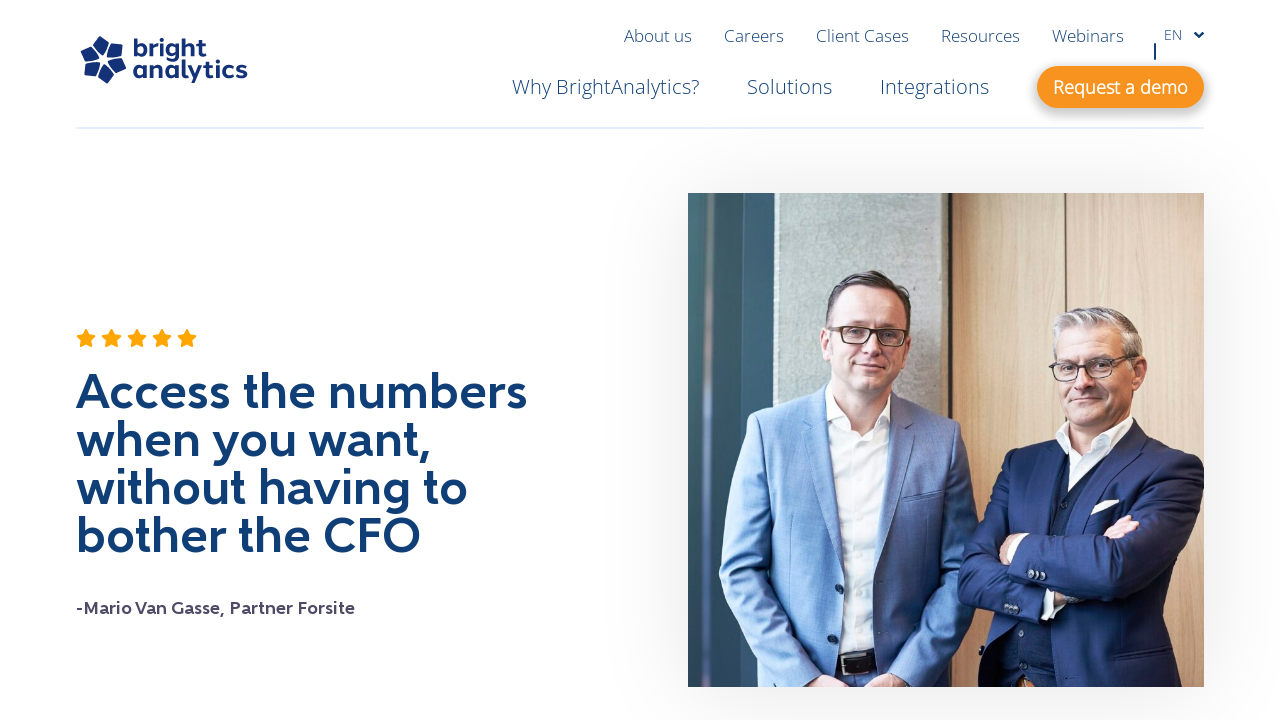

--- FILE ---
content_type: text/html; charset=UTF-8
request_url: https://www.brightanalytics.eu/cases/forsite/
body_size: 38455
content:
<!DOCTYPE html>
<html lang="en-US">
	<head>
	<meta charset="UTF-8"/>
<script type="text/javascript">
/* <![CDATA[ */
var gform;gform||(document.addEventListener("gform_main_scripts_loaded",function(){gform.scriptsLoaded=!0}),document.addEventListener("gform/theme/scripts_loaded",function(){gform.themeScriptsLoaded=!0}),window.addEventListener("DOMContentLoaded",function(){gform.domLoaded=!0}),gform={domLoaded:!1,scriptsLoaded:!1,themeScriptsLoaded:!1,isFormEditor:()=>"function"==typeof InitializeEditor,callIfLoaded:function(o){return!(!gform.domLoaded||!gform.scriptsLoaded||!gform.themeScriptsLoaded&&!gform.isFormEditor()||(gform.isFormEditor()&&console.warn("The use of gform.initializeOnLoaded() is deprecated in the form editor context and will be removed in Gravity Forms 3.1."),o(),0))},initializeOnLoaded:function(o){gform.callIfLoaded(o)||(document.addEventListener("gform_main_scripts_loaded",()=>{gform.scriptsLoaded=!0,gform.callIfLoaded(o)}),document.addEventListener("gform/theme/scripts_loaded",()=>{gform.themeScriptsLoaded=!0,gform.callIfLoaded(o)}),window.addEventListener("DOMContentLoaded",()=>{gform.domLoaded=!0,gform.callIfLoaded(o)}))},hooks:{action:{},filter:{}},addAction:function(o,r,e,t){gform.addHook("action",o,r,e,t)},addFilter:function(o,r,e,t){gform.addHook("filter",o,r,e,t)},doAction:function(o){gform.doHook("action",o,arguments)},applyFilters:function(o){return gform.doHook("filter",o,arguments)},removeAction:function(o,r){gform.removeHook("action",o,r)},removeFilter:function(o,r,e){gform.removeHook("filter",o,r,e)},addHook:function(o,r,e,t,n){null==gform.hooks[o][r]&&(gform.hooks[o][r]=[]);var d=gform.hooks[o][r];null==n&&(n=r+"_"+d.length),gform.hooks[o][r].push({tag:n,callable:e,priority:t=null==t?10:t})},doHook:function(r,o,e){var t;if(e=Array.prototype.slice.call(e,1),null!=gform.hooks[r][o]&&((o=gform.hooks[r][o]).sort(function(o,r){return o.priority-r.priority}),o.forEach(function(o){"function"!=typeof(t=o.callable)&&(t=window[t]),"action"==r?t.apply(null,e):e[0]=t.apply(null,e)})),"filter"==r)return e[0]},removeHook:function(o,r,t,n){var e;null!=gform.hooks[o][r]&&(e=(e=gform.hooks[o][r]).filter(function(o,r,e){return!!(null!=n&&n!=o.tag||null!=t&&t!=o.priority)}),gform.hooks[o][r]=e)}});
/* ]]> */
</script>

	<meta http-equiv="X-UA-Compatible" content="IE=edge">
	<meta name="viewport" content="width=device-width, initial-scale=1">
	<meta name="viewport" content="width=device-width, initial-scale=1.0">
<link rel="alternate" hreflang="nl-be" href="https://www.brightanalytics.be/cases/forsite/" />
<link rel="alternate" hreflang="en" href="https://www.brightanalytics.eu/cases/forsite/" />
<link rel="alternate" hreflang="sv" href="https://www.brightanalytics.se/cases/forsite-2/" />
<link rel="alternate" hreflang="da" href="https://www.brightanalytics.dk/cases/forsite/" />
<link rel="alternate" hreflang="nl-nl" href="https://www.brightanalytics.nl/cases/forsite/" />
<link rel="alternate" hreflang="fi" href="https://www.brightanalytics.fi/cases/forsite/" />
<link rel="alternate" hreflang="de" href="https://www.brightanalytics.de/cases/forsite/" />
<link rel="alternate" hreflang="no" href="https://www.brightanalytics.no/cases/forside/" />
<link rel="alternate" hreflang="fr" href="https://www.brightanalytics.fr/cases/forsite/" />
<link rel="alternate" hreflang="x-default" href="https://www.brightanalytics.eu/cases/forsite/" />
<link rel="alternate" hreflang="en-gb" href="https://www.bright-analytics.com/cases/forsite/" />
    <!-- Start VWO Common Smartcode -->
    <script data-jetpack-boost="ignore" type='text/javascript'>
        var _vwo_clicks = 10;
    </script>
    <!-- End VWO Common Smartcode -->
        <!-- Start VWO Async SmartCode -->
    <link rel="preconnect" href="https://dev.visualwebsiteoptimizer.com" />
    <script data-jetpack-boost="ignore" type='text/javascript' id='vwoCode'>
        /* Fix: wp-rocket (application/ld+json) */
        window._vwo_code || (function () {
            var w=window,
            d=document;
            var account_id=1095829,
            version=2.2,
            settings_tolerance=2000,
            library_tolerance=2500,
            use_existing_jquery=false,
            platform='web',
            hide_element='body',
            hide_element_style='opacity:0 !important;filter:alpha(opacity=0) !important;background:none !important';
            /* DO NOT EDIT BELOW THIS LINE */
            if(f=!1,v=d.querySelector('#vwoCode'),cc={},-1<d.URL.indexOf('__vwo_disable__')||w._vwo_code)return;try{var e=JSON.parse(localStorage.getItem('_vwo_'+account_id+'_config'));cc=e&&'object'==typeof e?e:{}}catch(e){}function r(t){try{return decodeURIComponent(t)}catch(e){return t}}var s=function(){var e={combination:[],combinationChoose:[],split:[],exclude:[],uuid:null,consent:null,optOut:null},t=d.cookie||'';if(!t)return e;for(var n,i,o=/(?:^|;\s*)(?:(_vis_opt_exp_(\d+)_combi=([^;]*))|(_vis_opt_exp_(\d+)_combi_choose=([^;]*))|(_vis_opt_exp_(\d+)_split=([^:;]*))|(_vis_opt_exp_(\d+)_exclude=[^;]*)|(_vis_opt_out=([^;]*))|(_vwo_global_opt_out=[^;]*)|(_vwo_uuid=([^;]*))|(_vwo_consent=([^;]*)))/g;null!==(n=o.exec(t));)try{n[1]?e.combination.push({id:n[2],value:r(n[3])}):n[4]?e.combinationChoose.push({id:n[5],value:r(n[6])}):n[7]?e.split.push({id:n[8],value:r(n[9])}):n[10]?e.exclude.push({id:n[11]}):n[12]?e.optOut=r(n[13]):n[14]?e.optOut=!0:n[15]?e.uuid=r(n[16]):n[17]&&(i=r(n[18]),e.consent=i&&3<=i.length?i.substring(0,3):null)}catch(e){}return e}();function i(){var e=function(){if(w.VWO&&Array.isArray(w.VWO))for(var e=0;e<w.VWO.length;e++){var t=w.VWO[e];if(Array.isArray(t)&&('setVisitorId'===t[0]||'setSessionId'===t[0]))return!0}return!1}(),t='a='+account_id+'&u='+encodeURIComponent(w._vis_opt_url||d.URL)+'&vn='+version+'&ph=1'+('undefined'!=typeof platform?'&p='+platform:'')+'&st='+w.performance.now();e||((n=function(){var e,t=[],n={},i=w.VWO&&w.VWO.appliedCampaigns||{};for(e in i){var o=i[e]&&i[e].v;o&&(t.push(e+'-'+o+'-1'),n[e]=!0)}if(s&&s.combination)for(var r=0;r<s.combination.length;r++){var a=s.combination[r];n[a.id]||t.push(a.id+'-'+a.value)}return t.join('|')}())&&(t+='&c='+n),(n=function(){var e=[],t={};if(s&&s.combinationChoose)for(var n=0;n<s.combinationChoose.length;n++){var i=s.combinationChoose[n];e.push(i.id+'-'+i.value),t[i.id]=!0}if(s&&s.split)for(var o=0;o<s.split.length;o++)t[(i=s.split[o]).id]||e.push(i.id+'-'+i.value);return e.join('|')}())&&(t+='&cc='+n),(n=function(){var e={},t=[];if(w.VWO&&Array.isArray(w.VWO))for(var n=0;n<w.VWO.length;n++){var i=w.VWO[n];if(Array.isArray(i)&&'setVariation'===i[0]&&i[1]&&Array.isArray(i[1]))for(var o=0;o<i[1].length;o++){var r,a=i[1][o];a&&'object'==typeof a&&(r=a.e,a=a.v,r&&a&&(e[r]=a))}}for(r in e)t.push(r+'-'+e[r]);return t.join('|')}())&&(t+='&sv='+n)),s&&s.optOut&&(t+='&o='+s.optOut);var n=function(){var e=[],t={};if(s&&s.exclude)for(var n=0;n<s.exclude.length;n++){var i=s.exclude[n];t[i.id]||(e.push(i.id),t[i.id]=!0)}return e.join('|')}();return n&&(t+='&e='+n),s&&s.uuid&&(t+='&id='+s.uuid),s&&s.consent&&(t+='&consent='+s.consent),w.name&&-1<w.name.indexOf('_vis_preview')&&(t+='&pM=true'),w.VWO&&w.VWO.ed&&(t+='&ed='+w.VWO.ed),t}code={nonce:v&&v.nonce,use_existing_jquery:function(){return'undefined'!=typeof use_existing_jquery?use_existing_jquery:void 0},library_tolerance:function(){return'undefined'!=typeof library_tolerance?library_tolerance:void 0},settings_tolerance:function(){return cc.sT||settings_tolerance},hide_element_style:function(){return'{'+(cc.hES||hide_element_style)+'}'},hide_element:function(){return performance.getEntriesByName('first-contentful-paint')[0]?'':'string'==typeof cc.hE?cc.hE:hide_element},getVersion:function(){return version},finish:function(e){var t;f||(f=!0,(t=d.getElementById('_vis_opt_path_hides'))&&t.parentNode.removeChild(t),e&&((new Image).src='https://dev.visualwebsiteoptimizer.com/ee.gif?a='+account_id+e))},finished:function(){return f},addScript:function(e){var t=d.createElement('script');t.type='text/javascript',e.src?t.src=e.src:t.text=e.text,v&&t.setAttribute('nonce',v.nonce),d.getElementsByTagName('head')[0].appendChild(t)},load:function(e,t){t=t||{};var n=new XMLHttpRequest;n.open('GET',e,!0),n.withCredentials=!t.dSC,n.responseType=t.responseType||'text',n.onload=function(){if(t.onloadCb)return t.onloadCb(n,e);200===n.status?_vwo_code.addScript({text:n.responseText}):_vwo_code.finish('&e=loading_failure:'+e)},n.onerror=function(){if(t.onerrorCb)return t.onerrorCb(e);_vwo_code.finish('&e=loading_failure:'+e)},n.send()},init:function(){var e,t=this.settings_tolerance();w._vwo_settings_timer=setTimeout(function(){_vwo_code.finish()},t),'body'!==this.hide_element()?(n=d.createElement('style'),e=(t=this.hide_element())?t+this.hide_element_style():'',t=d.getElementsByTagName('head')[0],n.setAttribute('id','_vis_opt_path_hides'),v&&n.setAttribute('nonce',v.nonce),n.setAttribute('type','text/css'),n.styleSheet?n.styleSheet.cssText=e:n.appendChild(d.createTextNode(e)),t.appendChild(n)):(n=d.getElementsByTagName('head')[0],(e=d.createElement('div')).style.cssText='z-index: 2147483647 !important;position: fixed !important;left: 0 !important;top: 0 !important;width: 100% !important;height: 100% !important;background: white !important;',e.setAttribute('id','_vis_opt_path_hides'),e.classList.add('_vis_hide_layer'),n.parentNode.insertBefore(e,n.nextSibling));var n='https://dev.visualwebsiteoptimizer.com/j.php?'+i();-1!==w.location.search.indexOf('_vwo_xhr')?this.addScript({src:n}):this.load(n+'&x=true',{l:1})}};w._vwo_code=code;code.init();})();
    </script>
    <!-- End VWO Async SmartCode -->
    
            <script data-no-defer="1" data-ezscrex="false" data-cfasync="false" data-pagespeed-no-defer data-cookieconsent="ignore">
                var ctPublicFunctions = {"_ajax_nonce":"660a75ff89","_rest_nonce":"f969a859a8","_ajax_url":"\/wp-admin\/admin-ajax.php","_rest_url":"https:\/\/www.brightanalytics.eu\/wp-json\/","data__cookies_type":"none","data__ajax_type":"rest","data__bot_detector_enabled":"0","data__frontend_data_log_enabled":1,"cookiePrefix":"","wprocket_detected":false,"host_url":"www.brightanalytics.eu","text__ee_click_to_select":"Click to select the whole data","text__ee_original_email":"The complete one is","text__ee_got_it":"Got it","text__ee_blocked":"Blocked","text__ee_cannot_connect":"Cannot connect","text__ee_cannot_decode":"Can not decode email. Unknown reason","text__ee_email_decoder":"CleanTalk email decoder","text__ee_wait_for_decoding":"The magic is on the way!","text__ee_decoding_process":"Please wait a few seconds while we decode the contact data."}
            </script>
        
            <script data-no-defer="1" data-ezscrex="false" data-cfasync="false" data-pagespeed-no-defer data-cookieconsent="ignore">
                var ctPublic = {"_ajax_nonce":"660a75ff89","settings__forms__check_internal":"0","settings__forms__check_external":"0","settings__forms__force_protection":0,"settings__forms__search_test":"1","settings__forms__wc_add_to_cart":"0","settings__data__bot_detector_enabled":"0","settings__sfw__anti_crawler":0,"blog_home":"https:\/\/www.brightanalytics.eu\/","pixel__setting":"0","pixel__enabled":false,"pixel__url":null,"data__email_check_before_post":"1","data__email_check_exist_post":0,"data__cookies_type":"none","data__key_is_ok":true,"data__visible_fields_required":true,"wl_brandname":"Anti-Spam by CleanTalk","wl_brandname_short":"CleanTalk","ct_checkjs_key":"7c6b5713610c3498e13468348b53fd595b261cdb5a6bdb08b854f86de28d6ca0","emailEncoderPassKey":"0974590b0a35673fa9cc69ebe056f893","bot_detector_forms_excluded":"W10=","advancedCacheExists":false,"varnishCacheExists":false,"wc_ajax_add_to_cart":false}
            </script>
        
<!-- Search Engine Optimization by Rank Math PRO - https://rankmath.com/ -->
<title>Discover why Forsite chose BrightAnalytics</title>
<meta name="description" content="Forsite assists companies as financial and strategic advisors. BrightAnalytics is a useful tool to monitor and analyze the numbers."/>
<meta name="robots" content="follow, index, max-snippet:-1, max-video-preview:-1, max-image-preview:large"/>
<link rel="canonical" href="https://www.brightanalytics.eu/cases/forsite/" />
<meta property="og:locale" content="en_US" />
<meta property="og:type" content="article" />
<meta property="og:title" content="Discover why Forsite chose BrightAnalytics" />
<meta property="og:description" content="Forsite assists companies as financial and strategic advisors. BrightAnalytics is a useful tool to monitor and analyze the numbers." />
<meta property="og:url" content="https://www.brightanalytics.eu/cases/forsite/" />
<meta property="og:site_name" content="BrightAnalytics" />
<meta property="og:updated_time" content="2024-12-02T13:29:47+01:00" />
<meta property="og:image" content="https://cdn.brightanalytics.eu/wp-content/uploads/Forsite_testimonial_BrightAnalytics-e1631008246817.jpg" />
<meta property="og:image:secure_url" content="https://cdn.brightanalytics.eu/wp-content/uploads/Forsite_testimonial_BrightAnalytics-e1631008246817.jpg" />
<meta property="og:image:width" content="1739" />
<meta property="og:image:height" content="1335" />
<meta property="og:image:alt" content="Forsite_testimonial_BrightAnalytics" />
<meta property="og:image:type" content="image/jpeg" />
<meta name="twitter:card" content="summary_large_image" />
<meta name="twitter:title" content="Discover why Forsite chose BrightAnalytics" />
<meta name="twitter:description" content="Forsite assists companies as financial and strategic advisors. BrightAnalytics is a useful tool to monitor and analyze the numbers." />
<meta name="twitter:image" content="https://cdn.brightanalytics.eu/wp-content/uploads/Forsite_testimonial_BrightAnalytics-e1631008246817.jpg" />
<script type="application/ld+json" class="rank-math-schema-pro">{"@context":"https://schema.org","@graph":[{"@type":"BreadcrumbList","@id":"https://www.brightanalytics.eu/cases/forsite/#breadcrumb","itemListElement":[{"@type":"ListItem","position":"1","item":{"@id":"https://www.brightanalytics.eu","name":"Home"}},{"@type":"ListItem","position":"2","item":{"@id":"https://www.brightanalytics.eu/client-cases/","name":"Client cases"}},{"@type":"ListItem","position":"3","item":{"@id":"https://www.brightanalytics.eu/cases/forsite/","name":"Forsite"}}]}]}</script>
<!-- /Rank Math WordPress SEO plugin -->

<link rel='dns-prefetch' href='//cdn.brightanalytics.eu' />
<style id='wp-img-auto-sizes-contain-inline-css' type='text/css'>
img:is([sizes=auto i],[sizes^="auto," i]){contain-intrinsic-size:3000px 1500px}
/*# sourceURL=wp-img-auto-sizes-contain-inline-css */
</style>

<link rel='stylesheet' id='wp-block-library-css' href='https://cdn.brightanalytics.eu/wp-includes/css/dist/block-library/style.min.css?ver=6.9' type='text/css' media='all' />
<style id='global-styles-inline-css' type='text/css'>
:root{--wp--preset--aspect-ratio--square: 1;--wp--preset--aspect-ratio--4-3: 4/3;--wp--preset--aspect-ratio--3-4: 3/4;--wp--preset--aspect-ratio--3-2: 3/2;--wp--preset--aspect-ratio--2-3: 2/3;--wp--preset--aspect-ratio--16-9: 16/9;--wp--preset--aspect-ratio--9-16: 9/16;--wp--preset--color--black: #000000;--wp--preset--color--cyan-bluish-gray: #abb8c3;--wp--preset--color--white: #ffffff;--wp--preset--color--pale-pink: #f78da7;--wp--preset--color--vivid-red: #cf2e2e;--wp--preset--color--luminous-vivid-orange: #ff6900;--wp--preset--color--luminous-vivid-amber: #fcb900;--wp--preset--color--light-green-cyan: #7bdcb5;--wp--preset--color--vivid-green-cyan: #00d084;--wp--preset--color--pale-cyan-blue: #8ed1fc;--wp--preset--color--vivid-cyan-blue: #0693e3;--wp--preset--color--vivid-purple: #9b51e0;--wp--preset--gradient--vivid-cyan-blue-to-vivid-purple: linear-gradient(135deg,rgb(6,147,227) 0%,rgb(155,81,224) 100%);--wp--preset--gradient--light-green-cyan-to-vivid-green-cyan: linear-gradient(135deg,rgb(122,220,180) 0%,rgb(0,208,130) 100%);--wp--preset--gradient--luminous-vivid-amber-to-luminous-vivid-orange: linear-gradient(135deg,rgb(252,185,0) 0%,rgb(255,105,0) 100%);--wp--preset--gradient--luminous-vivid-orange-to-vivid-red: linear-gradient(135deg,rgb(255,105,0) 0%,rgb(207,46,46) 100%);--wp--preset--gradient--very-light-gray-to-cyan-bluish-gray: linear-gradient(135deg,rgb(238,238,238) 0%,rgb(169,184,195) 100%);--wp--preset--gradient--cool-to-warm-spectrum: linear-gradient(135deg,rgb(74,234,220) 0%,rgb(151,120,209) 20%,rgb(207,42,186) 40%,rgb(238,44,130) 60%,rgb(251,105,98) 80%,rgb(254,248,76) 100%);--wp--preset--gradient--blush-light-purple: linear-gradient(135deg,rgb(255,206,236) 0%,rgb(152,150,240) 100%);--wp--preset--gradient--blush-bordeaux: linear-gradient(135deg,rgb(254,205,165) 0%,rgb(254,45,45) 50%,rgb(107,0,62) 100%);--wp--preset--gradient--luminous-dusk: linear-gradient(135deg,rgb(255,203,112) 0%,rgb(199,81,192) 50%,rgb(65,88,208) 100%);--wp--preset--gradient--pale-ocean: linear-gradient(135deg,rgb(255,245,203) 0%,rgb(182,227,212) 50%,rgb(51,167,181) 100%);--wp--preset--gradient--electric-grass: linear-gradient(135deg,rgb(202,248,128) 0%,rgb(113,206,126) 100%);--wp--preset--gradient--midnight: linear-gradient(135deg,rgb(2,3,129) 0%,rgb(40,116,252) 100%);--wp--preset--font-size--small: 13px;--wp--preset--font-size--medium: 20px;--wp--preset--font-size--large: 36px;--wp--preset--font-size--x-large: 42px;--wp--preset--spacing--20: 0.44rem;--wp--preset--spacing--30: 0.67rem;--wp--preset--spacing--40: 1rem;--wp--preset--spacing--50: 1.5rem;--wp--preset--spacing--60: 2.25rem;--wp--preset--spacing--70: 3.38rem;--wp--preset--spacing--80: 5.06rem;--wp--preset--shadow--natural: 6px 6px 9px rgba(0, 0, 0, 0.2);--wp--preset--shadow--deep: 12px 12px 50px rgba(0, 0, 0, 0.4);--wp--preset--shadow--sharp: 6px 6px 0px rgba(0, 0, 0, 0.2);--wp--preset--shadow--outlined: 6px 6px 0px -3px rgb(255, 255, 255), 6px 6px rgb(0, 0, 0);--wp--preset--shadow--crisp: 6px 6px 0px rgb(0, 0, 0);}:where(.is-layout-flex){gap: 0.5em;}:where(.is-layout-grid){gap: 0.5em;}body .is-layout-flex{display: flex;}.is-layout-flex{flex-wrap: wrap;align-items: center;}.is-layout-flex > :is(*, div){margin: 0;}body .is-layout-grid{display: grid;}.is-layout-grid > :is(*, div){margin: 0;}:where(.wp-block-columns.is-layout-flex){gap: 2em;}:where(.wp-block-columns.is-layout-grid){gap: 2em;}:where(.wp-block-post-template.is-layout-flex){gap: 1.25em;}:where(.wp-block-post-template.is-layout-grid){gap: 1.25em;}.has-black-color{color: var(--wp--preset--color--black) !important;}.has-cyan-bluish-gray-color{color: var(--wp--preset--color--cyan-bluish-gray) !important;}.has-white-color{color: var(--wp--preset--color--white) !important;}.has-pale-pink-color{color: var(--wp--preset--color--pale-pink) !important;}.has-vivid-red-color{color: var(--wp--preset--color--vivid-red) !important;}.has-luminous-vivid-orange-color{color: var(--wp--preset--color--luminous-vivid-orange) !important;}.has-luminous-vivid-amber-color{color: var(--wp--preset--color--luminous-vivid-amber) !important;}.has-light-green-cyan-color{color: var(--wp--preset--color--light-green-cyan) !important;}.has-vivid-green-cyan-color{color: var(--wp--preset--color--vivid-green-cyan) !important;}.has-pale-cyan-blue-color{color: var(--wp--preset--color--pale-cyan-blue) !important;}.has-vivid-cyan-blue-color{color: var(--wp--preset--color--vivid-cyan-blue) !important;}.has-vivid-purple-color{color: var(--wp--preset--color--vivid-purple) !important;}.has-black-background-color{background-color: var(--wp--preset--color--black) !important;}.has-cyan-bluish-gray-background-color{background-color: var(--wp--preset--color--cyan-bluish-gray) !important;}.has-white-background-color{background-color: var(--wp--preset--color--white) !important;}.has-pale-pink-background-color{background-color: var(--wp--preset--color--pale-pink) !important;}.has-vivid-red-background-color{background-color: var(--wp--preset--color--vivid-red) !important;}.has-luminous-vivid-orange-background-color{background-color: var(--wp--preset--color--luminous-vivid-orange) !important;}.has-luminous-vivid-amber-background-color{background-color: var(--wp--preset--color--luminous-vivid-amber) !important;}.has-light-green-cyan-background-color{background-color: var(--wp--preset--color--light-green-cyan) !important;}.has-vivid-green-cyan-background-color{background-color: var(--wp--preset--color--vivid-green-cyan) !important;}.has-pale-cyan-blue-background-color{background-color: var(--wp--preset--color--pale-cyan-blue) !important;}.has-vivid-cyan-blue-background-color{background-color: var(--wp--preset--color--vivid-cyan-blue) !important;}.has-vivid-purple-background-color{background-color: var(--wp--preset--color--vivid-purple) !important;}.has-black-border-color{border-color: var(--wp--preset--color--black) !important;}.has-cyan-bluish-gray-border-color{border-color: var(--wp--preset--color--cyan-bluish-gray) !important;}.has-white-border-color{border-color: var(--wp--preset--color--white) !important;}.has-pale-pink-border-color{border-color: var(--wp--preset--color--pale-pink) !important;}.has-vivid-red-border-color{border-color: var(--wp--preset--color--vivid-red) !important;}.has-luminous-vivid-orange-border-color{border-color: var(--wp--preset--color--luminous-vivid-orange) !important;}.has-luminous-vivid-amber-border-color{border-color: var(--wp--preset--color--luminous-vivid-amber) !important;}.has-light-green-cyan-border-color{border-color: var(--wp--preset--color--light-green-cyan) !important;}.has-vivid-green-cyan-border-color{border-color: var(--wp--preset--color--vivid-green-cyan) !important;}.has-pale-cyan-blue-border-color{border-color: var(--wp--preset--color--pale-cyan-blue) !important;}.has-vivid-cyan-blue-border-color{border-color: var(--wp--preset--color--vivid-cyan-blue) !important;}.has-vivid-purple-border-color{border-color: var(--wp--preset--color--vivid-purple) !important;}.has-vivid-cyan-blue-to-vivid-purple-gradient-background{background: var(--wp--preset--gradient--vivid-cyan-blue-to-vivid-purple) !important;}.has-light-green-cyan-to-vivid-green-cyan-gradient-background{background: var(--wp--preset--gradient--light-green-cyan-to-vivid-green-cyan) !important;}.has-luminous-vivid-amber-to-luminous-vivid-orange-gradient-background{background: var(--wp--preset--gradient--luminous-vivid-amber-to-luminous-vivid-orange) !important;}.has-luminous-vivid-orange-to-vivid-red-gradient-background{background: var(--wp--preset--gradient--luminous-vivid-orange-to-vivid-red) !important;}.has-very-light-gray-to-cyan-bluish-gray-gradient-background{background: var(--wp--preset--gradient--very-light-gray-to-cyan-bluish-gray) !important;}.has-cool-to-warm-spectrum-gradient-background{background: var(--wp--preset--gradient--cool-to-warm-spectrum) !important;}.has-blush-light-purple-gradient-background{background: var(--wp--preset--gradient--blush-light-purple) !important;}.has-blush-bordeaux-gradient-background{background: var(--wp--preset--gradient--blush-bordeaux) !important;}.has-luminous-dusk-gradient-background{background: var(--wp--preset--gradient--luminous-dusk) !important;}.has-pale-ocean-gradient-background{background: var(--wp--preset--gradient--pale-ocean) !important;}.has-electric-grass-gradient-background{background: var(--wp--preset--gradient--electric-grass) !important;}.has-midnight-gradient-background{background: var(--wp--preset--gradient--midnight) !important;}.has-small-font-size{font-size: var(--wp--preset--font-size--small) !important;}.has-medium-font-size{font-size: var(--wp--preset--font-size--medium) !important;}.has-large-font-size{font-size: var(--wp--preset--font-size--large) !important;}.has-x-large-font-size{font-size: var(--wp--preset--font-size--x-large) !important;}
/*# sourceURL=global-styles-inline-css */
</style>

<style id='classic-theme-styles-inline-css' type='text/css'>
/*! This file is auto-generated */
.wp-block-button__link{color:#fff;background-color:#32373c;border-radius:9999px;box-shadow:none;text-decoration:none;padding:calc(.667em + 2px) calc(1.333em + 2px);font-size:1.125em}.wp-block-file__button{background:#32373c;color:#fff;text-decoration:none}
/*# sourceURL=/wp-includes/css/classic-themes.min.css */
</style>
<link rel='stylesheet' id='cleantalk-public-css-css' href='https://cdn.brightanalytics.eu/wp-content/plugins/cleantalk-spam-protect/css/cleantalk-public.min.css?ver=6.69.2_1765877633' type='text/css' media='all' />
<link rel='stylesheet' id='cleantalk-email-decoder-css-css' href='https://cdn.brightanalytics.eu/wp-content/plugins/cleantalk-spam-protect/css/cleantalk-email-decoder.min.css?ver=6.69.2_1765877633' type='text/css' media='all' />
<link rel='stylesheet' id='cmplz-general-css' href='https://cdn.brightanalytics.eu/wp-content/plugins/complianz-gdpr-premium/assets/css/cookieblocker.min.css?ver=1765877644' type='text/css' media='all' />
<link rel='stylesheet' id='growl-css' href='https://www.brightanalytics.eu/wp-content/themes/growl/dist/styles.971b559580daf2491411.css?ver=6.9' type='text/css' media='all' />
<link rel='stylesheet' id='taxopress-frontend-css-css' href='https://cdn.brightanalytics.eu/wp-content/plugins/simple-tags/assets/frontend/css/frontend.css?ver=3.42.0' type='text/css' media='all' />
<script type="text/javascript" id="wpml-cookie-js-extra">
/* <![CDATA[ */
var wpml_cookies = {"wp-wpml_current_language":{"value":"en","expires":1,"path":"/"}};
var wpml_cookies = {"wp-wpml_current_language":{"value":"en","expires":1,"path":"/"}};
//# sourceURL=wpml-cookie-js-extra
/* ]]> */
</script>
<script type="text/javascript" src="https://cdn.brightanalytics.eu/wp-content/plugins/sitepress-multilingual-cms/res/js/cookies/language-cookie.js?ver=486900" id="wpml-cookie-js" defer="defer" data-wp-strategy="defer"></script>
<script type="text/javascript" src="https://cdn.brightanalytics.eu/wp-content/plugins/cleantalk-spam-protect/js/apbct-public-bundle_gathering.min.js?ver=6.69.2_1765877633" id="apbct-public-bundle_gathering.min-js-js"></script>
<script type="text/javascript" src="https://cdn.brightanalytics.eu/wp-content/plugins/pathmetrics//assets/dist/pmt.js?ver=1.1.9" id="pmt-js"></script>
<script type="text/javascript" src="https://www.brightanalytics.eu/wp-content/plugins/growl-functionalities/assets/jquery-3.6.0.min.js?ver=3.7.1" id="jquery-core-js"></script>
<script type="text/javascript" src="https://cdn.brightanalytics.eu/wp-content/plugins/simple-tags/assets/frontend/js/frontend.js?ver=3.42.0" id="taxopress-frontend-js-js"></script>
<script type="text/javascript" id="wpml-xdomain-data-js-extra">
/* <![CDATA[ */
var wpml_xdomain_data = {"css_selector":"wpml-ls-item","ajax_url":"https://www.brightanalytics.eu/wp-admin/admin-ajax.php","current_lang":"en","_nonce":"6c825146bd"};
//# sourceURL=wpml-xdomain-data-js-extra
/* ]]> */
</script>
<script type="text/javascript" src="https://cdn.brightanalytics.eu/wp-content/plugins/sitepress-multilingual-cms/res/js/xdomain-data.js?ver=486900" id="wpml-xdomain-data-js" defer="defer" data-wp-strategy="defer"></script>
<link rel="https://api.w.org/" href="https://www.brightanalytics.eu/wp-json/" /><link rel="alternate" title="JSON" type="application/json" href="https://www.brightanalytics.eu/wp-json/wp/v2/case/3184" /><link rel="EditURI" type="application/rsd+xml" title="RSD" href="https://www.brightanalytics.eu/xmlrpc.php?rsd" />
<link rel='shortlink' href='https://www.brightanalytics.eu/?p=3184' />
<meta name="generator" content="WPML ver:4.8.6 stt:68,12,37,66,1,18,4,3,38,50;" />
<!-- Stream WordPress user activity plugin v4.1.1 -->
			<style>.cmplz-hidden {
					display: none !important;
				}</style><style type="text/css">a.st_tag, a.internal_tag, .st_tag, .internal_tag { text-decoration: underline !important; }</style><link rel="icon" href="https://cdn.brightanalytics.eu/wp-content/uploads/cropped-Schermafbeelding-2022-10-24-om-16.56.54-e1666623500428-32x32.png" sizes="32x32" />
<link rel="icon" href="https://cdn.brightanalytics.eu/wp-content/uploads/cropped-Schermafbeelding-2022-10-24-om-16.56.54-e1666623500428-192x192.png" sizes="192x192" />
<link rel="apple-touch-icon" href="https://cdn.brightanalytics.eu/wp-content/uploads/cropped-Schermafbeelding-2022-10-24-om-16.56.54-e1666623500428-180x180.png" />
<meta name="msapplication-TileImage" content="https://cdn.brightanalytics.eu/wp-content/uploads/cropped-Schermafbeelding-2022-10-24-om-16.56.54-e1666623500428-270x270.png" />

	

    <!-- Leadinfo tracking code -->
    <script>
    (function(l,e,a,d,i,n,f,o){if(!l[i]){l.GlobalLeadinfoNamespace=l.GlobalLeadinfoNamespace||[];
    l.GlobalLeadinfoNamespace.push(i);l[i]=function(){(l[i].q=l[i].q||[]).push(arguments)};l[i].t=l[i].t||n;
    l[i].q=l[i].q||[];o=e.createElement(a);f=e.getElementsByTagName(a)[0];o.async=1;o.src=d;f.parentNode.insertBefore(o,f);}
    }(window,document,'script','https://cdn.leadinfo.net/ping.js','leadinfo','LI-6082815A6A9C5'));
    </script>

	</head>
			<body class="wp-singular case-template-default single single-case postid-3184 wp-custom-logo wp-theme-growl">
		<script type="text/javascript" data-cookieconsent="ignore">
/* <![CDATA[ */
(function(window,document,dataLayerName,id){
window[dataLayerName]=window[dataLayerName]||[],window[dataLayerName].push({start:(new Date).getTime(),event:"stg.start"});var scripts=document.getElementsByTagName('script')[0],tags=document.createElement('script');
function stgCreateCookie(a,b,c){var d="";if(c){var e=new Date;e.setTime(e.getTime()+24*c*60*60*1e3),d=";expires="+e.toUTCString()}document.cookie=a+"="+b+d+";path=/"}
var isStgDebug=(window.location.href.match("stg_debug")||document.cookie.match("stg_debug"))&&!window.location.href.match("stg_disable_debug");stgCreateCookie("stg_debug",isStgDebug?1:"",isStgDebug?14:-1);
var qP=[];dataLayerName!=="dataLayer"&&qP.push("data_layer_name="+dataLayerName),isStgDebug&&qP.push("stg_debug");var qPString=qP.length>0?("?"+qP.join("&")):"";
tags.async=!0,tags.src="https://brightanalytics.piwik.pro/"+id+".js"+qPString,scripts.parentNode.insertBefore(tags,scripts);
!function(a,n,i){a[n]=a[n]||{};for(var c=0;c<i.length;c++)!function(i){a[n][i]=a[n][i]||{},a[n][i].api=a[n][i].api||function(){var a=[].slice.call(arguments,0);"string"==typeof a[0]&&window[dataLayerName].push({event:n+"."+i+":"+a[0],parameters:[].slice.call(arguments,1)})}}(i[c])}(window,"ppms",["tm","cm"]);
})(window,document,'dataLayer','98347302-e452-4c78-af5f-246b32006328');
/* ]]> */
</script>

		<div class="gp-base">
							<header class="gp-base__header gp-base__header--white gp-base__header--simple">
																																				
<header class="gc-navbar gc-navbar--white gc-navbar--simple">
	
<section class="gc-container gc-navbar__container" >
				<div class="gc-navbar__wrapper">
				<a href="https://www.brightanalytics.eu" class="gc-navbar__logo"><img width="425" height="136" src="https://cdn.brightanalytics.eu/wp-content/uploads/BrightAnalytics_Logo_rgb_Blauw-1.svg" class="" alt="Logo" decoding="async" fetchpriority="high" /></a>

				<button class="gc-navbar__burger" aria-label="Menu">
					<span></span>
					<span></span>
					<span></span>
				</button>

				<nav class="gc-navbar__nav">
											<ul class="gc-navbar__menu gc-navbar__menu--secondary">
															<li class="gc-navbar__item">
									<a href="https://www.brightanalytics.eu/about/" class="gc-navbar__link ">About us</a>
								</li>
															<li class="gc-navbar__item">
									<a href="https://jobs.brightanalytics.eu/en-GB" class="gc-navbar__link ">Careers</a>
								</li>
															<li class="gc-navbar__item">
									<a href="https://www.brightanalytics.eu/client-cases/" class="gc-navbar__link ">Client Cases</a>
								</li>
															<li class="gc-navbar__item">
									<a href="https://www.brightanalytics.eu/resources/" class="gc-navbar__link ">Resources</a>
								</li>
															<li class="gc-navbar__item">
									<a href="https://www.brightanalytics.eu/webinars/" class="gc-navbar__link ">Webinars</a>
								</li>
							
							<li class="gc-navbar__item gc-navbar__item--mobile">
									
				
	<a href='https://www.brightanalytics.eu/request-a-demo/' class="gc-button" role="button"   >
					Request a demo
			</a>
							</li>

															<li class="gc-navbar__item gc-navbar__item--lang">
									<button class="gc-navbar__expander gc-navbar__expander--lang">
																																																						en
																																																																																																																																																																																																							<svg class='gc-navbar__expander-icon' xmlns="http://www.w3.org/2000/svg" viewBox="0 0 320 512"><!-- Font Awesome Pro 5.15.1 by @fontawesome - https://fontawesome.com License - https://fontawesome.com/license (Commercial License) --><path d="M143 352.3L7 216.3c-9.4-9.4-9.4-24.6 0-33.9l22.6-22.6c9.4-9.4 24.6-9.4 33.9 0l96.4 96.4 96.4-96.4c9.4-9.4 24.6-9.4 33.9 0l22.6 22.6c9.4 9.4 9.4 24.6 0 33.9l-136 136c-9.2 9.4-24.4 9.4-33.8 0z"/></svg>
									</button>
									<div class="gc-navbar__lang-switcher gc-navbar__submenu-wrapper">
										<ul class="gc-navbar__submenu">
																																																		<li class="gc-navbar__submenu-item">
															<a href="https://www.brightanalytics.be/cases/forsite/" class="gc-navbar__lang-link  gc-navbar__submenu-link">
																<img data-lazyloaded="1" src="[data-uri]" class="gc-navbar__lang-flag" data-src="https://cdn.brightanalytics.eu/wp-content/uploads/flags/be.png" alt=""><noscript><img  class="gc-navbar__lang-flag"  src="https://cdn.brightanalytics.eu/wp-content/uploads/flags/be.png"  alt=""></noscript>
																<span class="gc-navbar__lang-name">Nederlands (BE)</span>
																<span class="gc-navbar__lang-code">nl</span>
															</a>
														</li>
																																																																																																		<li class="gc-navbar__submenu-item">
															<a href="https://www.brightanalytics.se/cases/forsite-2/" class="gc-navbar__lang-link  gc-navbar__submenu-link">
																<img data-lazyloaded="1" src="[data-uri]" class="gc-navbar__lang-flag" data-src="https://cdn.brightanalytics.eu/wp-content/plugins/sitepress-multilingual-cms/res/flags/sv.svg" alt=""><noscript><img  class="gc-navbar__lang-flag"  src="https://cdn.brightanalytics.eu/wp-content/plugins/sitepress-multilingual-cms/res/flags/sv.svg"  alt=""></noscript>
																<span class="gc-navbar__lang-name">Svenska</span>
																<span class="gc-navbar__lang-code">sv</span>
															</a>
														</li>
																																																																											<li class="gc-navbar__submenu-item">
															<a href="https://www.brightanalytics.dk/cases/forsite/" class="gc-navbar__lang-link  gc-navbar__submenu-link">
																<img data-lazyloaded="1" src="[data-uri]" class="gc-navbar__lang-flag" data-src="https://cdn.brightanalytics.eu/wp-content/plugins/sitepress-multilingual-cms/res/flags/da.svg" alt=""><noscript><img  class="gc-navbar__lang-flag"  src="https://cdn.brightanalytics.eu/wp-content/plugins/sitepress-multilingual-cms/res/flags/da.svg"  alt=""></noscript>
																<span class="gc-navbar__lang-name">Dansk</span>
																<span class="gc-navbar__lang-code">da</span>
															</a>
														</li>
																																																																											<li class="gc-navbar__submenu-item">
															<a href="https://www.brightanalytics.nl/cases/forsite/" class="gc-navbar__lang-link  gc-navbar__submenu-link">
																<img data-lazyloaded="1" src="[data-uri]" class="gc-navbar__lang-flag" data-src="https://cdn.brightanalytics.eu/wp-content/uploads/flags/nl-nl.png" alt=""><noscript><img  class="gc-navbar__lang-flag"  src="https://cdn.brightanalytics.eu/wp-content/uploads/flags/nl-nl.png"  alt=""></noscript>
																<span class="gc-navbar__lang-name">Nederlands (NL)</span>
																<span class="gc-navbar__lang-code">nl-nl</span>
															</a>
														</li>
																																																																											<li class="gc-navbar__submenu-item">
															<a href="https://www.brightanalytics.fi/cases/forsite/" class="gc-navbar__lang-link  gc-navbar__submenu-link">
																<img data-lazyloaded="1" src="[data-uri]" class="gc-navbar__lang-flag" data-src="https://cdn.brightanalytics.eu/wp-content/plugins/sitepress-multilingual-cms/res/flags/fi.svg" alt=""><noscript><img  class="gc-navbar__lang-flag"  src="https://cdn.brightanalytics.eu/wp-content/plugins/sitepress-multilingual-cms/res/flags/fi.svg"  alt=""></noscript>
																<span class="gc-navbar__lang-name">Suomi</span>
																<span class="gc-navbar__lang-code">fi</span>
															</a>
														</li>
																																																																											<li class="gc-navbar__submenu-item">
															<a href="https://www.brightanalytics.de/cases/forsite/" class="gc-navbar__lang-link  gc-navbar__submenu-link">
																<img data-lazyloaded="1" src="[data-uri]" class="gc-navbar__lang-flag" data-src="https://cdn.brightanalytics.eu/wp-content/plugins/sitepress-multilingual-cms/res/flags/de.svg" alt=""><noscript><img  class="gc-navbar__lang-flag"  src="https://cdn.brightanalytics.eu/wp-content/plugins/sitepress-multilingual-cms/res/flags/de.svg"  alt=""></noscript>
																<span class="gc-navbar__lang-name">Deutsch</span>
																<span class="gc-navbar__lang-code">de</span>
															</a>
														</li>
																																																																											<li class="gc-navbar__submenu-item">
															<a href="https://www.brightanalytics.no/cases/forside/" class="gc-navbar__lang-link  gc-navbar__submenu-link">
																<img data-lazyloaded="1" src="[data-uri]" class="gc-navbar__lang-flag" data-src="https://cdn.brightanalytics.eu/wp-content/plugins/sitepress-multilingual-cms/res/flags/no.svg" alt=""><noscript><img  class="gc-navbar__lang-flag"  src="https://cdn.brightanalytics.eu/wp-content/plugins/sitepress-multilingual-cms/res/flags/no.svg"  alt=""></noscript>
																<span class="gc-navbar__lang-name">Norsk bokmål</span>
																<span class="gc-navbar__lang-code">no</span>
															</a>
														</li>
																																																																																																																											<li class="gc-navbar__submenu-item">
															<a href="https://www.brightanalytics.fr/cases/forsite/" class="gc-navbar__lang-link  gc-navbar__submenu-link">
																<img data-lazyloaded="1" src="[data-uri]" class="gc-navbar__lang-flag" data-src="https://cdn.brightanalytics.eu/wp-content/plugins/sitepress-multilingual-cms/res/flags/fr.svg" alt=""><noscript><img  class="gc-navbar__lang-flag"  src="https://cdn.brightanalytics.eu/wp-content/plugins/sitepress-multilingual-cms/res/flags/fr.svg"  alt=""></noscript>
																<span class="gc-navbar__lang-name">Français</span>
																<span class="gc-navbar__lang-code">fr</span>
															</a>
														</li>
																																														</ul>
									</div>
								</li>
													</ul>
					
											<ul class="gc-navbar__menu gc-navbar__menu--primary">
																								<li class="gc-navbar__item">
										<a href="https://www.brightanalytics.eu/why-brightanalytics/" class="gc-navbar__link ">Why BrightAnalytics?</a>
																			</li>
																																<li class="gc-navbar__item">
										<a href="https://www.brightanalytics.eu/solutions/" class="gc-navbar__link ">Solutions</a>
																					<button class="gc-navbar__expander">
												<svg class='gc-navbar__expander-icon' xmlns="http://www.w3.org/2000/svg" viewBox="0 0 320 512"><!-- Font Awesome Pro 5.15.1 by @fontawesome - https://fontawesome.com License - https://fontawesome.com/license (Commercial License) --><path d="M143 352.3L7 216.3c-9.4-9.4-9.4-24.6 0-33.9l22.6-22.6c9.4-9.4 24.6-9.4 33.9 0l96.4 96.4 96.4-96.4c9.4-9.4 24.6-9.4 33.9 0l22.6 22.6c9.4 9.4 9.4 24.6 0 33.9l-136 136c-9.2 9.4-24.4 9.4-33.8 0z"/></svg>
											</button>
											<div class="gc-navbar__submenu-wrapper">
												<ul class="gc-navbar__submenu">
																											<li class="gc-navbar__submenu-item">
															<a href="https://www.brightanalytics.eu/solutions/" class="gc-navbar__submenu-link">Our solutions</a>
														</li>
																											<li class="gc-navbar__submenu-item">
															<a href="https://www.brightanalytics.eu/apps/" class="gc-navbar__submenu-link">App Library</a>
														</li>
																									</ul>
											</div>
																			</li>
																																<li class="gc-navbar__item">
										<a href="https://www.brightanalytics.eu/integrations/" class="gc-navbar__link ">Integrations</a>
																			</li>
																														
							<li class="gc-navbar__item gc-navbar__item--desktop">
									
				
	<a href='https://www.brightanalytics.eu/request-a-demo/' class="gc-button gc-button-- gc-button--" role="button"   >
					Request a demo
			</a>
							</li>
						</ul>
									</nav>
			</div>
		</section>
	</header>

									</header>
			
				<div class="gp-case">
		
<section class="gc-image-intro gp-case__intro">
	
<section class="gc-container gc-container--has-margin gp-case__intro" >
				<div class="gc-image-intro__wrapper">
				<div class="gc-image-intro__content">
																<div class="gc-image-intro__rating">
															<svg class='gc-image-intro__star' xmlns="http://www.w3.org/2000/svg" viewBox="0 0 576 512"><!-- Font Awesome Pro 5.15.1 by @fontawesome - https://fontawesome.com License - https://fontawesome.com/license (Commercial License) --><path d="M259.3 17.8L194 150.2 47.9 171.5c-26.2 3.8-36.7 36.1-17.7 54.6l105.7 103-25 145.5c-4.5 26.3 23.2 46 46.4 33.7L288 439.6l130.7 68.7c23.2 12.2 50.9-7.4 46.4-33.7l-25-145.5 105.7-103c19-18.5 8.5-50.8-17.7-54.6L382 150.2 316.7 17.8c-11.7-23.6-45.6-23.9-57.4 0z"/></svg>
															<svg class='gc-image-intro__star' xmlns="http://www.w3.org/2000/svg" viewBox="0 0 576 512"><!-- Font Awesome Pro 5.15.1 by @fontawesome - https://fontawesome.com License - https://fontawesome.com/license (Commercial License) --><path d="M259.3 17.8L194 150.2 47.9 171.5c-26.2 3.8-36.7 36.1-17.7 54.6l105.7 103-25 145.5c-4.5 26.3 23.2 46 46.4 33.7L288 439.6l130.7 68.7c23.2 12.2 50.9-7.4 46.4-33.7l-25-145.5 105.7-103c19-18.5 8.5-50.8-17.7-54.6L382 150.2 316.7 17.8c-11.7-23.6-45.6-23.9-57.4 0z"/></svg>
															<svg class='gc-image-intro__star' xmlns="http://www.w3.org/2000/svg" viewBox="0 0 576 512"><!-- Font Awesome Pro 5.15.1 by @fontawesome - https://fontawesome.com License - https://fontawesome.com/license (Commercial License) --><path d="M259.3 17.8L194 150.2 47.9 171.5c-26.2 3.8-36.7 36.1-17.7 54.6l105.7 103-25 145.5c-4.5 26.3 23.2 46 46.4 33.7L288 439.6l130.7 68.7c23.2 12.2 50.9-7.4 46.4-33.7l-25-145.5 105.7-103c19-18.5 8.5-50.8-17.7-54.6L382 150.2 316.7 17.8c-11.7-23.6-45.6-23.9-57.4 0z"/></svg>
															<svg class='gc-image-intro__star' xmlns="http://www.w3.org/2000/svg" viewBox="0 0 576 512"><!-- Font Awesome Pro 5.15.1 by @fontawesome - https://fontawesome.com License - https://fontawesome.com/license (Commercial License) --><path d="M259.3 17.8L194 150.2 47.9 171.5c-26.2 3.8-36.7 36.1-17.7 54.6l105.7 103-25 145.5c-4.5 26.3 23.2 46 46.4 33.7L288 439.6l130.7 68.7c23.2 12.2 50.9-7.4 46.4-33.7l-25-145.5 105.7-103c19-18.5 8.5-50.8-17.7-54.6L382 150.2 316.7 17.8c-11.7-23.6-45.6-23.9-57.4 0z"/></svg>
															<svg class='gc-image-intro__star' xmlns="http://www.w3.org/2000/svg" viewBox="0 0 576 512"><!-- Font Awesome Pro 5.15.1 by @fontawesome - https://fontawesome.com License - https://fontawesome.com/license (Commercial License) --><path d="M259.3 17.8L194 150.2 47.9 171.5c-26.2 3.8-36.7 36.1-17.7 54.6l105.7 103-25 145.5c-4.5 26.3 23.2 46 46.4 33.7L288 439.6l130.7 68.7c23.2 12.2 50.9-7.4 46.4-33.7l-25-145.5 105.7-103c19-18.5 8.5-50.8-17.7-54.6L382 150.2 316.7 17.8c-11.7-23.6-45.6-23.9-57.4 0z"/></svg>
													</div>
										<h1 class="gc-image-intro__title">Access the numbers when you want, without having to bother the CFO</h1>
											<div class="gc-image-intro__client">-Mario Van Gasse, Partner Forsite</div>
																			</div>
									<div class="gc-image-intro__photo-wrapper">
						<img data-lazyloaded="1" data-placeholder-resp="1024x786" src="[data-uri]" width="1024" height="786" data-src="https://cdn.brightanalytics.eu/wp-content/uploads/Forsite_testimonial_BrightAnalytics-e1631008246817-1024x786.jpg" class="gc-image-intro__photo" alt="Forsite_testimonial_BrightAnalytics" decoding="async" data-srcset="https://cdn.brightanalytics.eu/wp-content/uploads/Forsite_testimonial_BrightAnalytics-e1631008246817-1024x786.jpg 1024w, https://cdn.brightanalytics.eu/wp-content/uploads/Forsite_testimonial_BrightAnalytics-e1631008246817-300x230.jpg 300w, https://cdn.brightanalytics.eu/wp-content/uploads/Forsite_testimonial_BrightAnalytics-e1631008246817-768x590.jpg 768w, https://cdn.brightanalytics.eu/wp-content/uploads/Forsite_testimonial_BrightAnalytics-e1631008246817-1536x1179.jpg 1536w, https://cdn.brightanalytics.eu/wp-content/uploads/Forsite_testimonial_BrightAnalytics-e1631008246817.jpg 1739w" data-sizes="(max-width: 1024px) 100vw, 1024px" /><noscript><img width="1024" height="786" src="https://cdn.brightanalytics.eu/wp-content/uploads/Forsite_testimonial_BrightAnalytics-e1631008246817-1024x786.jpg" class="gc-image-intro__photo" alt="Forsite_testimonial_BrightAnalytics" decoding="async" srcset="https://cdn.brightanalytics.eu/wp-content/uploads/Forsite_testimonial_BrightAnalytics-e1631008246817-1024x786.jpg 1024w, https://cdn.brightanalytics.eu/wp-content/uploads/Forsite_testimonial_BrightAnalytics-e1631008246817-300x230.jpg 300w, https://cdn.brightanalytics.eu/wp-content/uploads/Forsite_testimonial_BrightAnalytics-e1631008246817-768x590.jpg 768w, https://cdn.brightanalytics.eu/wp-content/uploads/Forsite_testimonial_BrightAnalytics-e1631008246817-1536x1179.jpg 1536w, https://cdn.brightanalytics.eu/wp-content/uploads/Forsite_testimonial_BrightAnalytics-e1631008246817.jpg 1739w" sizes="(max-width: 1024px) 100vw, 1024px" /></noscript>
					</div>
							</div>
		</section>
</section>
		<div class="gp-case__description">
			
<section class="gc-container gc-container--has-margin" >
						<div class="gp-case__description-wrapper">
						<div class="gp-case__description-sidebar">
							<img data-lazyloaded="1" data-placeholder-resp="300x300" src="[data-uri]" width="300" height="300" data-src="https://cdn.brightanalytics.eu/wp-content/uploads/Forsite-logo.png" class="gp-case__logo" alt="" decoding="async" data-srcset="https://cdn.brightanalytics.eu/wp-content/uploads/Forsite-logo.png 300w, https://cdn.brightanalytics.eu/wp-content/uploads/Forsite-logo-150x150.png 150w" data-sizes="(max-width: 300px) 100vw, 300px" /><noscript><img width="300" height="300" src="https://cdn.brightanalytics.eu/wp-content/uploads/Forsite-logo.png" class="gp-case__logo" alt="" decoding="async" srcset="https://cdn.brightanalytics.eu/wp-content/uploads/Forsite-logo.png 300w, https://cdn.brightanalytics.eu/wp-content/uploads/Forsite-logo-150x150.png 150w" sizes="(max-width: 300px) 100vw, 300px" /></noscript>
															<div class="gp-case__description-client-review">"BrightAnalytics forms an extra layer on top of the existing software packages."</div>
																						<div class="gp-case__description-client">- Mario Van Gasse, Partner Forsite</div>
								<div class="gp-case__description-divider"></div>
																													<h4 class="gp-case__description-title">Modules in use</h4>
								<ul class="gp-case__description-modules">
																			<li class="gp-case__description-module">
											<a class="gp-case__description-module-link" href="https://www.brightanalytics.eu/features/financial-reporting/">Financial reporting</a>
										</li>
																			<li class="gp-case__description-module">
											<a class="gp-case__description-module-link" href="https://www.brightanalytics.eu/features/operational-reporting/">Operational reporting</a>
										</li>
																	</ul>
								<div class="gp-case__description-divider"></div>
														<div class="gp-case__description-buttons">
																		
				
	<a href='https://www.brightanalytics.nl/contacteer-ons/' class="gc-button gp-case__description-button" role="button"   >
					Contacteer ons
			</a>
																		
				
	<a href='https://www.brightanalytics.nl/vraag-een-demo-aan/' class="gc-button gc-button--blue gp-case__description-button" role="button"   >
					Demo aanvragen
			</a>
															</div>
						</div>
						<div class="gp-case__description-content">
							<h2>How numbers make for a stronger strategy</h2>
<p>As a financial-strategic advisor, <a href="https://www.forsite.be/en/home/" target="_blank" rel="noopener">Forsite</a> assists companies, among others, with M&amp;A and financing activities. A handy tool for monitoring and analysing the figures is BrightAnalytics. It is a platform that can be quickly set up for customers to easily create insight into financial and operational data.</p>
<p>Forsite advises and assists SMEs and multinationals in strategic financial matters and specializes in M&amp;A (mergers and acquisitions). Clients often have strong growth ambitions in which acquisitions play an important role.</p>
<p>&#8220;To ensure that this growth runs smoothly and in a controlled manner, we recommend BrightAnalytics. The reason is simple: as an umbrella reporting platform, it picks up and processes data from the various existing systems. You don&#8217;t have to wait until a particular ERP or accounting software has been implemented. You can easily collect and interpret up-to-date figures from various sources, across the holdings of a group.&#8221;</p>
<h3>Practical insights</h3>
<p>Wim Folens of Forsite has known BrightAnalytics since the start. He was a pilot user of the beta version. As CFO at Accent, he was looking for a more efficient alternative to Excel to make figures transparent and to draw reports. &#8220;The initial roots for BrightAnalytics really grew out of practice. You can still see that: the platform responds to the needs of management, regardless of the size or the sector in which the company operates.&#8221;</p>
<h3>Less time pressure</h3>
<p>For Forsite, BrightAnalytics is not only a reporting but also a controlling tool. Just after the takeover, it is an ideal handhold for management. &#8220;Managers get a tool through which they can dig into the numbers themselves with one click, as well as take timely action if necessary. They have access to all data, independent of others. That provides a good overview and invisible control. Moreover, there is immediately less stress for the employees of the finance department: the time pressure to switch accounting packages or ERP systems is eliminated.&#8221;</p>
<h3>Simplicity for startups and multinationals</h3>
<p>Wim created Forsite together with Mario Van Gasse and Dries Bossuyt. Their customers are medium-sized and large companies, but also startups that are still fine-tuning their organization. Mario Van Gasse: &#8220;The higher the number of different companies, business units, closing dates and accounting systems, the greater the added value of BrightAnalytics. It brings large and small systems together for unambiguous and simple reporting.&#8221;</p>
<h3>Compatible with all software</h3>
<p>The cases where Forsite presents BrightAnalytics are diverse. They do have one thing in common: implementation is always quick. Wim Folens: &#8220;It is precisely because different accounting systems do not have to be migrated first. BrightAnalytics forms an extra layer on top of the existing software packages. It retrieves the correct, up-to-date data from various locations and compiles them into clear reports.&#8221;</p>
<h3>Limitless possibilities</h3>
<p>Mario Van Gasse: &#8220;The biggest compliment to BrightAnalytics is that our customers continue to use the platform.&#8221; Whether the companies get the most out of it depends largely on the input. &#8220;If a company keeps track of everything by site or location and at a detailed level, the reporting and comparison possibilities are limitless.&#8221;</p>
<h3>Focus on M&amp;A</h3>
<p>With a focus on M&amp;A, Forsite wants to profile itself even more strongly in the coming years. &#8220;BrightAnalytics can also be of great value to our ambitious customers. The platform is a strong foundation for them to build on, especially for companies in full expansion. We believe in the system 100 percent and see the benefits every day,&#8221; conclude Wim and Mario.</p>

						</div>
					</div>
				</section>
		</div>
	</div>
			
<section class="gc-featured-cases gp-case__more-cases">
	
<section class="gc-container gc-container--has-margin gp-case__more-cases" >
				<div class="gc-featured-cases__wrapper">
				<h2 class="gc-featured-cases__title">More inspiring stories</h2>
				<div class="gc-featured-cases__cases">
											<div class="gc-featured-cases__case">
							<div class="gc-featured-cases__top">
								<img data-lazyloaded="1" data-placeholder-resp="300x300" src="[data-uri]" width="300" height="300" data-src="https://cdn.brightanalytics.eu/wp-content/uploads/Vanroey.be-logo.png" class="gc-featured-cases__logo" alt="VanRoey.be logo" decoding="async" data-srcset="https://cdn.brightanalytics.eu/wp-content/uploads/Vanroey.be-logo.png 300w, https://cdn.brightanalytics.eu/wp-content/uploads/Vanroey.be-logo-150x150.png 150w" data-sizes="(max-width: 300px) 100vw, 300px" /><noscript><img width="300" height="300" src="https://cdn.brightanalytics.eu/wp-content/uploads/Vanroey.be-logo.png" class="gc-featured-cases__logo" alt="VanRoey.be logo" decoding="async" srcset="https://cdn.brightanalytics.eu/wp-content/uploads/Vanroey.be-logo.png 300w, https://cdn.brightanalytics.eu/wp-content/uploads/Vanroey.be-logo-150x150.png 150w" sizes="(max-width: 300px) 100vw, 300px" /></noscript>
								<span class="gc-featured-cases__name">VanRoey.be</span>
							</div>
							<div class="gc-featured-cases__short-description"><!--(figmeta)eyJmaWxlS2V5IjoiZGdYc2ZMRGxMYk53RTNYRUtzd0E2TiIsInBhc3RlSUQiOjc5MjU0MDQwLCJkYXRhVHlwZSI6InNjZW5lIn0K(/figmeta)--><!--(figma)ZmlnLWtpd2kKAAAAtCQAALV7f5wkSVVnRFZV/5iemf39gxURERERdXd22V0QkaysrO6crqrMzczqnlmRIrsquzt36heVVT3TKyLuISKuiIjKIXLAcYjIISIicojKeeopIuJvRFTEO++X53l3nud53n3fi8gf1T3rx3+cz2c6Xrx48eLFi/devIjIeptsx2kaHcTh8TQW4oaLrtPpBaHphwL/Om7D7llbZmfTDlCV3cD2S3WDqe1OA3AlcDY7ZgtQNQgvt2wANQZ6gU28VpiWOfeCbcfr+XbLNannascNneblXrDldluNXtfb9M0G9V/TYK/[base64]/[base64]/txXwtadWByPiKLCRNAo2j4rldUZdOFA2ABOw3YYpfkMuqmtb2MqpAFWuznKy7sw1FhTnQ9+B5K2XJ3GYAIoZIhgCG0epbpkfdWi1qv6foWx4YaMW3E/cksmieTMfpkEQAjY1mhTsAS03W27cLIjM5itBfPuuNknqKPb9I0hOdcslsBAAmJEPtIL4Y1GafzWWnRsJjAC2pncWXbpIBnYAyt0kpgmTyBahMcGz3Vo6YrTL0SzGeTK7E5TA7G6JAzEwgDDkdt6XZDDRqK2IqmGD6bH6bCqy1zbzZM33d32YRoEhVVtR/qOi0EVbghkFVtJj1abq3BzL1zlBbu4iQh2dqI0yxa3d6xiYfMhjbqk8kwjsbuNM7UX+12lPljIugWIEIAlkG3Hvomw8Yl9gq2Bp7+1mSWPDoZz6MhuusAUdIuLIX9z7jYRVhsOixh0Xsnns0TGDbhXA9Npa51NwzdNiCjPVmksbWYpZMZ/[base64]/[base64]/PZ407kiC5yigLzJDtKcdRQK76Gk5bVrTsWGgSxzioS+VypatCWq9Ix9CBrz5uqRLeEqam+S7gVFb3y+mrQn02Gw0YyU34GPtpw/57Yg0lznFB94aRzcrF4AMefx2i3L3mIr8rvLXCg/ZhrcrOLACiNFEc1DAZ4VcjhBJsqg/D3IbYzWZ2JdSEP8MfYw59KhD9VteOh8zXU5DH+GD5QoC4QV/Gncog/VeYUzCdTdOgTLHaEnE6Ul4HAaEfzWXJNyJXR3XejLkd334PCGN19AUVldA8hq6N7CFkb3UPIFS+aIZY740GMfsbBIhmIsMR0I8v10HgUDRcx+sgF5313CaMJLXWiUSxkZT8aJcNj0MuUtgkABpjM0/4smc5RqxDtTjRLInRZjOJZ0m8mB4sZVIuNQR9ZBCzB4W1auq0Gn9sB8zDLXYNp1IedLfX1kHu4WE+9tcnQrOss/zoMmrS4NMEyByR3OH0yjD0aFsbrW+5tRdMU9lV0gUtw3i9R9LKK4dnIwUn0ChC9vEbZHc76BNaAwmQ3Aa6U+HuZ3stiIfvDXySB2LgBsDwBKxmLk1M5sGm2fol8kmNuM47mrOA/lR7SfjQJ64LHJFoKw/ICwldIGpQsIMqaviFYCZwOpUerrt/ooFwzmz61rzc6HB/OdLptEmkDpzwT5VlsQjSlcw1Vnt9S5Q04SVB5o2ly3niTpcqbfYvLWwJVv9Xf4XPobeSYKG8Pdvl+5Q4r2KXyTiwO4Z9kWXw8vytQm/sXbDl8g/Jkvcd+oet3SL6nkFJQfhG2HFrKpzZCPqB8cbNl0jye1t70ac/8kgC2hvLpSERp/C9tIqFC+YwtVX7Zlhr3maGqf/lDqnyWp8qvoOQa5bNbzTrVv9L1uPwqP+Tyqz3V/25vu0N6uqeF8IHyAkqS814/bFH9PpRUf45Z93dQ3m/Wd6j+AEqS+8Edxee5OxAI5fPqrV1an69BSXTPR0l0X2tub9E8XmBd5EPD11lNdoQXWh7XTavrE10duy/VLQQ3KhtNxd9u4nSJsonyAspNlPei3MKwNJ6Dkvhf3FLzwWibJE9ry71IdoOkivOhjoO9HaV70XvgQZTeRe9B4vPQRe+5d6P0L3p334cyaF1sU78QNzFE38VGQ+uy07YbdADfRUlyXGpvtwl/udPiXOfhTnc7RPn1SFBIrhehDFB+ww4UjvLFXhASvoeS8C/xt32qR763ReWe363TuvcDJGkoB6GSIw47nBbvY5lo/Q52cDWB8nBHtSc7at6P7GyzvVzZ8UMf5RDlBZSjIEDkFWKMkuoTlPeinKK8D+VLUT4H5Qzl/ShTlA+gnKMkPS1QPhflURAgZgtxFSXxu4aS+B2jJH6PoiR+34iS+L0MJfH7JpTE7+Uoid83oyR+r5BBcIEYfou0dljCxwgglv+EAOL5SgKI6bcSQFxfRQCx/TYCiO+rCSDG304AcX4NABb1Owggzo8TQJy/kwDi/FoCiPN3EUCcX0cAcf5uAojz6wkgzt9DAHF+AwCW+XsJIM7fRwBx/n4CiPMbCSDO/5QA4vwmAojzDxBAnN9MAHH+QQKI81sA3Euc/xkBxPmtBBDntxFAnN9OAHH+5wQQ53cQQJz/BQHE+Z0EEOcfIoA4vwvAfcT5hwkgzu8mgDj/CAHE+T0EEOd/SQBxfi8BxPlHCSDO7yOAOP8YAcT5/QCeQ5x/nADi/AECiPNPEECcP0gAcf5JAojzhwggzj9FAHH+MAHE+V8RQJw/AuB+4vzTBBDnjxJAnH+GAOL8swQQ558jgDh/jADi/K8JIM4/TwBx/jcEEOdfAPAAcf5FAojzLxFAnP8tAcT5lwkgzr9CAHH+OAHE+VcJIM6fIIA4/xoBxPmTAB4kzr9OAHH+FAHE+TcIIM6/SQBx/i0CiPNvE0Ccf4cA4vy7BBDn3yOAOH8aAIeo3yeAOH+GAOL8BwQQ588SQJz/kADi/EcEEOc/JoA4f44A4vwnBBDnz8uTdw1IrebYrsUFIbMUy6Ccsh1Np5TkSGN/NhlRWjaf4K9RH072hJR7x/M4FRWpLjmEUcEjwCHVx5SRIf8aRPOIaVeRfSVDnBktShrNwSM4/[base64]/GwOHk4FALEDcqBNI6ZJ1YmlVxE+rlC+WbxZnZBOcMkECSjZQaAJzdZ/[base64]/lbKs/PZYtxn/jgJzvRJqSbOaXw8yPV5fqvERxjVPdxRDVLxMA5MsyFmn52uKocZHZLHGh7R9NSEsQqTV/n/[base64]/pMvnMWjKHNeStJs1xYgjYl1JbWX921EKq1BTrfQzrOIqp4u9YZIeghmNS9KGkzCORq1COhrEODlIxcH2SCbmYtKku2BOszYqE10nVu5+cBWSQuuamBYLwX1JhGXtX5/vzoV/EGe+1QlKC5J1UazVm58w1nibuZUkQeTmbWZ/[base64]/[base64]/vaJhFnMS+z7BCYowEDtzd6uMF6MAjgrlpQL7r3ZO5JmpwgZkutjZDhYIRzNdW+1r3a9NKUrhie5+sb6JCIxF44QIg8icVb7XewgmWNWrcF+ol7/BWRMIDEt7MN60sN2FJDFdLiqrofdkFLiJ9N1twhj6E5aK3Wyqh+Eq7m1cn6CafiJcQbxAbGZ+pQ1F7acqHmb7j95Fsj2ICLAOmBmtK+aUEkZ3wcNvcTeJPsX+pO/LEaBgkdAP+LFx0YJgCngo6+1u2XCaLafV6LlNPKVSM64+8SaiviKS5qyfj4kUC3oyxwdQFA4KiIulqpHg6WzmZyG0okJxC5kU+i5mCeSRgySdDqNjNswNHIJUle0Q0nrDxUGiN/DKlCvQG7qp3BUdrqhpedzmx8MIad6h6lCdMlJ1GOFoAe8ACM/g1QRYSdJGPIyRFcLOqtYE4lKO0Y7o/ILVydZWP0ZSPENh6KClYxigahamajkPezyYUoYPuWMN0n4AYULsstnaIOCO1GCfgqHnnQHA0YYe9YI1lMiVf6AbSBQtqSoARO14UnAaDTy641UI0YNNDbd7GUp9cyeXurYTJRyGSYEkLr+LGFZ4Rk6NdYP/w8gwjN2qu7vKn2Hvpp691FlCe3IU661uMhxs8wohOYOxNnND5BwNOeoYa2I8nvkfp4nqqPKc6SESbbEiDAYU8v4pjD97/3iJqJSqiuCBOXnlGcEbm0I9OI7YtmpUKtRzi+iyokHV8DykDFfYGlYVpNBfU5w71zSoGp6PnnkqsJ5XVOPX9hET5wDOMKCQL0gpPl3CqRGlQn0dwnR+UsUBRldU4wsH8HtEJTj6WKzLc6WqIjAj/[base64]/Z1cVe5rkg6czhoiNTmCsYGyReU64rEPcy/J8JigAVv+E8WT74eXnXxUMNAJm5xxuIp4gtLVUXwkMJY0VQ8VTwlr6hGX9X5a6mniS8qaqo5IBGZ11YugHiGeOp10KpDmLfsZN82PVN88SmkIu4S3kI0ELeLp2Wwatqhaulse6f4kmWMItvdO/kR19PF00/iFOmlIz12oUAo9ktPYxX55f1kOPSonopXSPmMoqraHwY1VKVQRPFlZYSi+XryEX1lsCeeWdRU84vItjtwbdwPfXkGq6Zv4MnStvcqKZ6VVVTbi2M+6KS4C5dfoWHV0kP8HSCP4E+4YFPi2eLZJ1CK8CXK34Ms6/yQlF+5jFJ0EY1scghK4YPiQfFVyxhFtoctfqJSvxQ32fKrS3VF0VcXDzQJPDuIu4uqah+ktBNhN10V92hQNcRFGLF0BnjhBEoR7tMCbcaTUTyfHeOqXN5bRiiaA7VEGZKo7ltGKbpD+L/[base64]/b/l5PH8LXoGBvXaDQZt+hMRhPEGN+81Arxr80XEXLVguIVfCWrSTDn/iymYIF8p0z1LWWqLdgCvAjRokzyWJnEnWGNEfQknvRK6GCIfT4ePBzPJmh6Zbmpoz+JUJ9j7OPh73Sjti5xiHBwurWJLYREF4/gjbDUjCCfiiEuVEs4L8s9x3g9JLPDFD4q5WskYp++1aBMDp4Y4jFxiqsCvmAIsCEWCe/jRUNhNuyLcM/vlAiASGeiIaURmO1rs6s67M5qEZnJd+m7tUYM1SdTGhmr+jpJd5hII7HtTqateB+rV+QH8KXvXiLwKZqeoHh9QVGfzOeT0XW4fM9JmusxekNBVLQklGVMkRgi1cDkvvckTYjNZ5nk+0hb5GKYYQpbRMSJsBOQf32/VLYN+1V3ZvBf6I4t/y0SD6sg1avCCfg7Jd5YC1yIBRAtvLYWqEZxB/UDMo7yz8E68EfoGWfF4rssD0+vfRY6GE0mc9xxUbB6q0zGhzAreuQYBioWY7nekqEDDphFw9uzhhA+VqB/KEPbHF6KhnflDbx1FQ0/nDXQvlGg352hS/I06UMsEgPtPyWTNG+CTn8QddWYYd4mU4JYDx+TeEvm6rLd/YxcZBegUEM5KL1D4kSJRcl8cA9Pz+gJTbrqUHUJywID12HpR/SSBjRGaTl/QeLNudRUBMqfl3iETtLlGPleGbPeSKlmitsXAoD/UVAGk30kQpBKswL6fUB3JuPudIAtW7P4MS0mTA720WdqtAoft1r9AofdAFP4cYlLJxjiYTIcQKxGcoTQQLeFHygZl4eAF8+O8HRGfDHETxCjMVYRjazeLTx/Fyj6gnZD/CTZv4oW+p7yPRIZR8pM8puLX5K4u+LIAbHQNwS5uIgH8mL4MBnFSCtgox8pU7YjVPCfPeqnJSpZS8kZPioHMTasMddxfsGCIUlBh58t3e+p3A07g/w5eV2jq+ekMLyPyUjfnPyyxAM81LW8d7U4CdrRllHDOo8x1QOWgGf3QYlX+skRS5LFZW54r4S56Aa6A5mDcUaAtfrFrK0QxykmDVuAMk9RmMUt5wckXv55T9CybWAGc9hXF6vbWpJ6VfyKVNcuNCPxCSk/jmfwA0S7gTt2w6b6xi0VM/mrOX5/f6nhE6UVDA4ni+EgGGEzMflVluz012RKCYVKL14oPqmqxcFC501YxF9XTRCOU/ai4VOqYZff7JriN1RV5dqo/yarA1GFLytC8VvZuwhWl64Sfjurc8D5HViwDsdEvoELlCS1LkDS38vo4sGOVtCG+LRWEC1Ufln1SSl/H2wgPuxyFiym5Ms6TFFoMmm/pMhLCcRnlLg6zYJD0qSa4g8KBqnm8AQMPivzN03xWkP8obwSH4ez5OAAHvy4gRwKMYNcfxOWMAX9HxceWTKcVDxmyM/Jowlc1D7C7L1DPOeTfv4E1oLb4u4TRMjPK/m9GVZ0dpzL/6dLaF5eZx6PUqSM/0416RmXml4o/r1uokCku0Js+gr3z1SLXnWf13Zd/IclrNrMgf6Pkkyd0jXKq+sxJoDog5iJieLZ8j+pXjwKDx/Ew33ktv9ZJyUtqDIVH5fyvxCh1pyHbRymd7xDl5VI9Ej5fy3ln0vynRZyQ176v5Hiv+JJ9dSL5Rul+AvaAE78oPGs+G+0zhQxaVODZ8BcxV8WOBvBBpj/XmAgnN7bPiPF/yjw3BtJH475/7PAor/C/ZUanZxce8a6+F+5Z6AzLqTfKuVfF8YBHDxtfODhPmAuXm2I/71Mjne7t0v5NxKtnPDZ48WoiQMZ9A65xP+R8GF4hrXsTn9byGbBwLELMP8Ubij/bxZGr/OQ+yYp/q7oSgrMLzs/LcX/k8MTt5WfRY6PK2slGnHIRPsrpPXGIj391vGY0ce64VWgf6WFlG5BF8x/iUyeP9XgBJpWM0X+Ll9p0Lcy/UMXCQRCEYwekk4we+T6gMHsW/HqMDiI523QDTA6bEu8SuPYvVIYqfw2YwjDyXKLdShZUXja1trxeKFc4y+k/HbIp1VJ7Y14P4Urydcso5FZpOJzUn7HMtpMU9j5CLVUfF7Kx3ETXGpFJ1zvktk2k3g4QODHSuxzPFwmLNiAPiPR9/d/Jk8QN4hrRV0Fj7GOWH2sCLaCaLiT9ags9VBovMMhjVYwbq/nWGtVeRVG2GUFsQpxR61+K6N/AiNUW65yQ8dmCLlBv8SmRhqlrNkQhg4+pqUfXjWPk2SYx1SjOmom2PAmw3kyBWgkoGBGf84TOmlEohpe9my8vTj8oa+wPHp4kPr7V8MK6L2m4mhbtUtuhPfKFt3Ly6yxgXlljQY0k2JTwIKZSDAknPIJQxV0OtVICKwWLBUb0gih3BZskBjjkWUIEOoCt73FEPGSZ/V3ElPk8wx7QCs+iocg4U9iOgv+gQJe8hSnsfJWA4aNC2Lq/Qo8zV2nt1EvBsA7tN+wffUE0e0UFel0GnhEBoT33F5LfTBdaWWs8VLUMvm3VUL3yWhkziXDFG/yrEu16WHGyjwhFOzplXiqVA0pnFUuPyjl/W2mNVaSgk8INNJVzDNHLeWlUF/eUEpLK1fi8k5dvc7mWyvSpyIBXsllMZmlMM4VZB3YH5YQkypwIUhxVDQKTFmKpYNitaApBixJcd0kjp6YKTCjndls0YtthlHngDUEZspJKVE6kdGun86MzxQDnjp2bCh5m0i3qB3vKGdherNIESABVceyc7mS4BiljcyojLUH40xQOgMWD3N4StSr0lAnFlHbti/XXdMnm4SBbncQcHr8QyQ8p/InDvJS3b3UUy+Mhhfch6IS7DqhtdXz+Occ1e1irQ166KQ4gSdwiWVirB7rNbDBLQit8jnDUJ+v8WUN1tTYSeKrlAvCcvvR+ChKafPI9rCHhZziHDeEyo5AB10ZXG/EpEt6l6moTpuKW5V/W0ys1M+LnyWkamemrUmf1wS6NEpo5EpqXelDu4dPcrSGSf+KkPQNFzaRKWsc/QNeGy/TsOS9BvT6HJgvmhEqZeAgocxFSP40CJAeQR5O5ul0MtdVI70aTTWcrVreWYWi2kTVNNXfx2CamYxT+Ktuq+pudUTOKe7S584Ad02iBl2ncFgc/RDfoEtjD44b4Doxpn0Hw+nRU/[base64]/E8A7uEqXKUScUbDLmhVJVFFpxIDfpseDkOpOKNhjyHoWaQdkOcZ91nNNoT4BY3LOG968QCdA/FjfOMJGPfII3BvW+aolYsfirebcib+yVtv8cQtxwt6fm9Bt7Ao/EuLptotW6jL/Kb2B4DrBqMQYrbA0wYaR3erR9axHi2MoxU72cdHUNx3Qzrhy0SwuL1SfMBDLk3hD45TdRWivWyOOD7sZoWiNQSqb0mhKnN+BBlwKy8CIqjdZVz4P14hKQGg7dT8DGgITznAs/VyhwQ6XhVVDFQnXLNGtYKK1afTaJBH/qFSy1bzrIkH4T1MxfxIXhmpjfjLloIRA5Z7mtA0wxUxsXExR9JWYXE2lBT8T5D1lgF4ppcodNLNNTGtBr1cUmQiqpYS+lAHcT8BouW9awe0rDPE2eyuoUTHmbD6OeLDf4MBiLUxFkGtYKRfHAVFzYU3MDwvBrYi46H0AMQN6RLy5pA0Pcb8sbSRPIV/IAhbtoHpx3cOGDqmO/NzN3B0sAO4J3H7mKeJoPYHveHcATkRhQCsGS3MKEHFcKBQ3ErbrKQz8HMhogcw+54MAlwjL0iPmLI2xnlxyXUHXvZoqXiw4a8E76n3DyIX7qIsSHo5H9VPInHqWNz6x8GkwVui5oQWE39rkayv28dLiibWS/ND74tVbhfyb8U66AZC4jQwUkFC11VsF6Zmqo5KXslVCoQ4vrEPTX5RQGzDw8xT0JhiFVsxwkpCqu2lcCPZ/3DYwwh16anceskarZGRnUMaTJh0aocCVYEafWM8HqG0EzVOg1DVNX/D2kVAADNWWl0FsW2re5UPkJImGcQPhFFZRRQgaSrUZlnwQEHxAAhRELCTQI4kBiGBBEQ0OsAooKiiMN1QlQIERQRARWRhSKigCMiIs6KeN/[base64]/Jyp+aVaRi6v8+7R0OFKwzP4VTO9AxPflQ2bL+xYfKlhTFC8ZMzS2YUhS/uDA3Z0LxRVjupuLcsUXxaVlF8UlZ47Lj4wsK45OzCybnZcen5RZPiGfFx+ZlZxXGs/LHxScXZo1Fb6g4NTd7WrxgfHzahKxidMkpKBgXH5+bn5U/NhdsYfbkgsLi3PwcjCjIKcyaFC+aUDAlb1w8r6BgYjwvd2J2h0NlD8Bk1RK7qzFHqYnlSi0KtsmDkp3ytNJVTdlug1lKxZvMQGtTUs1Uc32a20K1VHEcxJn6LOzaLenRvXtJh/btS5YuWcJOSfyFg3RUG3U2xi9yzumL88zLnpSVH7+gUyc1PDtnSl5WoQpb0dg+0Xiu8//TcDphrWR4KnZV252jDo9KUhp4UbWZSi1PVrG28K7ZSg0D1/HSJDIRum3sctCYIs2dU9bisiR0jNKXx0oCerJboWo2TgJqF6FLYgsdhR8YXJYPVo5j0ZJS/0XlOO4MtfwImkLGiZVsfKgpwsadqTrdiaaQcWMl147LUE6SO0s9ezqaQiYpVjIgzVWOBrN8HJpCRsdKvpv+qnKSwYw8hKaQSY6V6CtqKifmzlatG6EpZGKx0r92d1NONTDtCtAUMtVipVsHXqicFDDPvo6mkEmJle4e3Eo51d1y9XwqmkKmemz6/LyvuE65+qgZmkIm1a6TCuaTvmgKmRqx0guu68H9lKvGxWgKmbRwP+Wq4i40hUy63U8NMDMfQ1PI1IyVXrfwYuWkgfn4fTSFTK1YyR335gdaP3EUTSFT22qdDmbXX2gKmTqx0i3xTsqpifN+qz6aQqZurLT1vu48uQq1/1w0hUw9e3K1wHx/[base64]/XRll2tvlmyKwtY4yHexsdclcF2U6WmdrDGbYjCjTya6TDGbQ+1HmPKtyAzDLfo4yna0TMBTvOT/KdLFu6IKp6hNlulrXrQnm82ujzPk2FJkm0uZGmQusBnXApCyLMhdaJ+CYXq9HmW52TH0wPfdEme42EOqC2XEiyvQIrVOhXolFmQxrHbp7t2ZRJtNqkAZmT4co44VOUKE29YgyxurG2fxeUca3szG17P/[base64]/ylxpzem6s9XI5lFmpD02JoOV/aLMVXb5OmCW5UeZq+1sHFN/Q5S5xo5JB5P2WZS51t7LrDP6/E2DUdY0ZAb8TYPrLNMIzJDiKDPaOjWTwZAVUeZ6q0ETMAPWRJksa2imsE5bo8wY6wS1wYzcG2XG2lCkg74F9hQzztqA4ZvTMMpk2zF099ntosx46+4MkQF+lMmxGnCdT/pGmQl2HVYT06+JMrlhIFSooeOizA3WBgz5tydFmYk25Jn2vrspyuRZd2cCmXRHlJlkbR0Dc3RllMm358N1jq2LMgV2HaaJPW9GmcnW32iDw7uizD+sDWjRkn1RptBaNB3M0uNRpsh6FYOnJCnKFFsbNAWTmRJlptj94C5X0+tFmalWa4bv/CZRZprdaTqYBa2jzI1WA8xW5nWMMjfZ2VjPLD4/ytxsz5Q10PV/84NbbA2E/[base64]/zfHvbKvXXXYDep/oKqbX/69xRef3mDqpWjO7fLG9ZlVkOtkpfHVJq8Y1W6U/NWB18L2qkO7q1OmePMcNRMPK/xisZT2FEVjprjqNscNddR9zrqQadO11VOnT9aP4rR2xy13XHfdtQ7mCHWYpRyplW19DYUd/HdPTce9nIXHzXu6HX9jYAzY44RKtFHObtaXRM0Hbr5n0Gnt6ZWBeDVh5YGVKKP6qgceJvp2gWN9WZt9EIA5ZVLCjIApNQ+B28n0FfWbB/2893H7t+cGYLbGu41QoUAL2+jCQrqJmXUat/ZFNSdtb7P2iKRekDaTAEHhi6gXEe1IXu4bJhW9ZCn25x3m/n80fuxVpkZtuBej0Mp9W0NrxLw7aXdTIfnHxDJxVwCWX7QhXNPAVGRVAjCbRDQGE83v1oMgzNUAXimb1Zg8/X90wIrJvqova5yXmnxhvn6xGGjE2DPjauhfpLfsnyiSOzPFfDY/b08HKChXDl5g9EEb++Yb1768aR359HpZvWWgWb34DFGj1o40zTaO8RkZzxkym7IFPlJ65jRBKMWvuYlX3GHeaVFuZedMVqk/oeXKuDbS1/mGt5V3ddQaU+fc+1C7/tVW7yfTl7mbdq2wjvn2lpe6303kQhA1hc7PShS+fuIsdSsUndOeUrA+v47TI81/TxKqG80wfy8HINpuJZZ9NoUc1/+nTzZnjweQyVOu3qlyElfrTei1ZAxOw0t3fP8TwxysUj9dPOlAlqWP2ne3rEjlG7CiMpR++FptdrX9XnomoAdOqd8S2X8X85eJlK/[base64]/gz18l5qFAIopfDUCN7FyjdHfr+pjkq94B0d8i2ytWccHROofdr0tALlc9kopGhHQXOxA83EEpeYUBNtX9Ba/5hrsKIpwMTVCOQ8eW4VpYJzcxenYISKXRyigaMJiGecOGbMoALta7aO+vosMEqQkJgsA5SbmUciocFfv1hua+y5tEIIS/3zfJRUCUkFvjFPSCTIEQacoUGoj/JamB/RdgrZzGhr908ndsPk6r+yGStnxbQ2XiAxdqvpTzc1H7/wqsuLIpcYlkDmQuThzAEhpAh4MYlhc4N1f7xKpEfYCuNqG4rsyuTyDnBfHKYDJlIvYpDFDEOhKoDbBNZkT8YdCslvKVqUfPPaVgId7N4R7DfIoGfmagAfhtq3m88w+f3SfwXADk+wz3eZuMvrRySfNoAvfQmRX91//+WuR8/Oq+ZqgzXln+0uX7JXrBTqLlJQcAiwK/+MV9PWJ1cb9bcQjAjTOWsBbU/8yWV8sEjnz7kuMJvh9xGde5qfvygXCPVDKNRYCDg2mzc5o6btcm0CfGdsk4PLPvkDmaiwyZ3zM1wS3X3RANnfute+aL3c+LFJmCwGHqio4AX0YiitxZp4Mslhng2Rses3LM083/4hXl0i9bPNyAfPzVslt1WveU2Zs7Q+NXt70GdNp/+fmz9XPmVrtf5BpPv79L6OZMZdtVhLcqAF8k3qvSP3RO9MEwA1gyh+ZECUoJbUIsMkmjO0QBJpCKjU3iTdbcuAY2RmfsjUAp139uXE5D4G+55Ltps7I380b8WcltVQcWSxSL13SRABmxG31DtXw/tl4dpCXUdF57FDjg0cyOIJScwqC0eveMhdf/0Vms477ec14slgIGNaaAJbYkLv4aXpdFfdMqXFfCcAiSE8nNkADAy/ZIG50VfeuVVC4hkFKrfpuum9M6pVVL/1YIhJZbYsA7hoRKxIjMnElBWZQDpd9cevaYPud9rc2+sDQt3FmX2HqNcimj3pN9D0i9eyNAwQwolGZGcoZd88yOJ5f0fiSYQdOwxGUEroEzJGN9r4jmIupH+BKX+5sxRNQLgFjTK6FognvMailKz2IUt+Xv0tAy/IjKIVeE0nncAkwhXIf31KDGwoAx2sC1lgty2v4zCUwkj/85QeN/qM01eeE14w7ITcXg5jOpe88WmneH+z6PDQY2X+m7wqEg+trbpIEa5lHev8iZvpy5yEjmodArpZqM+4O7hgC6BPsDlIpVMvOLfU7wIG7GOTaZF/AX7sbB4p/+EinANBXQPmSpQTA7TPAKJe3AaRyE/Mo5/RnnzdwO9/ldrrNnWFcJl8BjC+hEn0kjdu4+C8BIkAOggfJg+h38GaxOy1BqZ88HhwELyseBKUcBAGmUABpwTYISKE2SfOZBxjqNGvO+MdE6k9aVwjgai9u/cVw+WWbDwRRLeA/olqtRgy/8MAxjzWV5q26ofh90+BffUUrnhOlZsFG4KiNhhUeJdOQS4BLTcpUmGQJ1/dGr5srEj9S9NDzM3GDyK2TM368SE2nJuja5QX0npW5est22CXLc1mWEOh2c/YIc6L0G2qtmNMgFNJDktgE5S5TWEZCujPulkrGg4cFYNM2x2cupz9S4jI5LMmd9j0wNF0M/uTx4YHBWZXDvN9ib1/hoqjC6kn+96sCqyL4ugrAmXn02jNjMzD/QeMm7KccmuPk6uMeJnmK6c574vidqHCmeEzmlLgHLxDAXjCcSNb+moAvlVbPFuIBMUlM/OEjkwMTk1Q3478SEQRhNKBg8jQBlPKQyHigCkVJYCMWYJAq89OhNHNGQroso2gane625ZF5DKjZG7eJpCoSYeEqBOol+DmuvqBWYiLlTLKESf1gAyt36FCFJEpdqrDJtQJw4dPyVaxRoeAGXJ/14B39q1DsTfEQV1W31P8XHhfDZCilZqolQPWCm69RFQ2JqTJP1XW95klk+C5ti6ek5/J2EPBM34M0glzToqv6AopjZbk3NcuaiZU/GSYozHnqfcANEyBgvJ2/vs/AwTxlwT3EHDHlrsZYoVcln1aUmvcOAV5lUPNeLyHxwv5U8rhOAGYflm4cSokCeLAALIh3T20ujP1gMYJ+B9cZvMIk2Kgepb5m3HoBfCUxPKs/9TFGvW7cxM7U/djm41vmYR4kCnZjLkHh+14AmLLBKPf9wa0CgBRB4Ltw6gA00Q39Pmt/9HDoDQKA+5UT+ihY1gWAXtx63++ee6L0hgCwgBIKJatYHCCTnXlxBPqoragU6UmAgUsBnErjAs7Y94rRdUZ2lwKJkwfbXSRS84YjIMnsQ1mr/fPGJcAUyu138I9TgOpqXi+s7FD9+hzb72BTkXrImE4CoKdP41AyrVJxWkK59+UPPwVI4boc7jfRe/D1wPNxSj6rN0pUXrUE8K5gHZXuHkFI7TUu0wyB/uXsj02p/7OcA3ti/yIZAQIYRP/e/[base64]/My3wj/r2Rqu+bs44LgK/8gqF3ZT54rJocYvBwRz5EuSaA9QHmzEhIly8TyYcJMLGyvtwVfdbWE6lvqV9TQI81KT5uBZFtzksxLgHzo9gpBDSTm7CXWgzvxwWBu+WwpxMAVwh37HXav1Ik8skoATJt22q4WxzzwgMFxuWbgkAT8JXKJxG/B1GOrX2f0QScj6Ub7c+0QYn3QlwADPbfsxqkmJdaUOrdgw8J6LRf+7iDoF4gecOJ3nyvfGb4gdCllgSauZF1MT9Kscjg+pTyKYiAQ/hcouQI+TyIqwF/9PDx+ed2816rDJ+Jf9JXGT4//1BqfGwTAI/18GSysqmPA1uLfSAucD+cAnwRCRUCUMqVog7/BAgFNzkFwPhChYBLaIKktm38nb+OMA8eayNKUWoWcAT00Pl5bVBq3W5uOnxW8JGB+1FLEKO8hKGB0XgrSLZCOEqAodoXKaUNAR+h7EkpZ0MA1zfsgFEeR1Bq/BIwtvZImptfH+SjgUvAKYJl+eh23xx4oQB8ChzN6ySTdTtmreRsEkh8MvKk3xz4Es7ljEo8fegrjLA/SWQueq0Bjv4oiowGCBsoRsDKDAHLnv4fpU+IlGAlwJWCl/BvqK5amhEv4wnZ4fnTBCB91pV6FIvwUHw4u0jNcyNA1GRy4wmJjwLNvEsXfGB0AkBp7PxDqiYSXyYXCkCy95iSKPk5kZcVPukNqhK7RIGnyuB3TLMSqUyqIYASwUUEGQB6gPvi1qmGfilvWjAKeb06zAFAR2b4uQw/NPi4LXaxj+/yNcMIlXlCwLX47RiFTbDc8JdbsH8AeKLy6SYEYOQj1O0XLUc9eNS4YHCGeL0wGwrgx2OhEn2U8x+fn/+XT9RK/Q8=(/figma)-->Recently, BrightAnalytics became one of the partners for VanRoey.be clients who are looking for a financial reporting and controlling tool.</div>
								
				
	<a href='https://www.brightanalytics.eu/cases/vanroey-be/' class="gc-button gc-button--simple gc-featured-cases__link" role="button"   >
					Read more
			</a>
							<div class="gc-featured-cases__triangle">
								<svg width="1312" height="308" fill="#C4C4C4" xmlns="http://www.w3.org/2000/svg">
<path d="M0 0H1312V308L0 0Z"/>
</svg>

							</div>
						</div>
											<div class="gc-featured-cases__case">
							<div class="gc-featured-cases__top">
								<img data-lazyloaded="1" data-placeholder-resp="300x300" src="[data-uri]" width="300" height="300" data-src="https://cdn.brightanalytics.eu/wp-content/uploads/Codit-logo.png" class="gc-featured-cases__logo" alt="Codit logo" decoding="async" data-srcset="https://cdn.brightanalytics.eu/wp-content/uploads/Codit-logo.png 300w, https://cdn.brightanalytics.eu/wp-content/uploads/Codit-logo-150x150.png 150w" data-sizes="(max-width: 300px) 100vw, 300px" /><noscript><img width="300" height="300" src="https://cdn.brightanalytics.eu/wp-content/uploads/Codit-logo.png" class="gc-featured-cases__logo" alt="Codit logo" decoding="async" srcset="https://cdn.brightanalytics.eu/wp-content/uploads/Codit-logo.png 300w, https://cdn.brightanalytics.eu/wp-content/uploads/Codit-logo-150x150.png 150w" sizes="(max-width: 300px) 100vw, 300px" /></noscript>
								<span class="gc-featured-cases__name">Codit</span>
							</div>
							<div class="gc-featured-cases__short-description">BrightAnalytics makes it easy to analyze the complex matrix of branches and projects: an efficient approach for effective KPIs.</div>
								
				
	<a href='https://www.brightanalytics.eu/cases/codit/' class="gc-button gc-button--simple gc-featured-cases__link" role="button"   >
					Read more
			</a>
							<div class="gc-featured-cases__triangle">
								<svg width="1312" height="308" fill="#C4C4C4" xmlns="http://www.w3.org/2000/svg">
<path d="M0 0H1312V308L0 0Z"/>
</svg>

							</div>
						</div>
											<div class="gc-featured-cases__case">
							<div class="gc-featured-cases__top">
								<img data-lazyloaded="1" data-placeholder-resp="400x300" src="[data-uri]" width="400" height="300" data-src="https://cdn.brightanalytics.eu/wp-content/uploads/Moore_logo.png" class="gc-featured-cases__logo" alt="Moore logo" decoding="async" data-srcset="https://cdn.brightanalytics.eu/wp-content/uploads/Moore_logo.png 400w, https://cdn.brightanalytics.eu/wp-content/uploads/Moore_logo-300x225.png 300w" data-sizes="(max-width: 400px) 100vw, 400px" /><noscript><img width="400" height="300" src="https://cdn.brightanalytics.eu/wp-content/uploads/Moore_logo.png" class="gc-featured-cases__logo" alt="Moore logo" decoding="async" srcset="https://cdn.brightanalytics.eu/wp-content/uploads/Moore_logo.png 400w, https://cdn.brightanalytics.eu/wp-content/uploads/Moore_logo-300x225.png 300w" sizes="(max-width: 400px) 100vw, 400px" /></noscript>
								<span class="gc-featured-cases__name">Moore</span>
							</div>
							<div class="gc-featured-cases__short-description"><!--(figmeta)eyJmaWxlS2V5IjoiZGdYc2ZMRGxMYk53RTNYRUtzd0E2TiIsInBhc3RlSUQiOjc5MjU0MDQwLCJkYXRhVHlwZSI6InNjZW5lIn0K(/figmeta)--><!--(figma)ZmlnLWtpd2kKAAAAtCQAALV7f5wkSVVnRFZV/5iemf39gxURERERdXd22V0QkaysrO6crqrMzczqnlmRIrsquzt36heVVT3TKyLuISKuiIjKIXLAcYjIISIicojKeeopIuJvRFTEO++X53l3nud53n3fi8gf1T3rx3+cz2c6Xrx48eLFi/devIjIeptsx2kaHcTh8TQW4oaLrtPpBaHphwL/Om7D7llbZmfTDlCV3cD2S3WDqe1OA3AlcDY7ZgtQNQgvt2wANQZ6gU28VpiWOfeCbcfr+XbLNannascNneblXrDldluNXtfb9M0G9V/TYK/[base64]/[base64]/txXwtadWByPiKLCRNAo2j4rldUZdOFA2ABOw3YYpfkMuqmtb2MqpAFWuznKy7sw1FhTnQ9+B5K2XJ3GYAIoZIhgCG0epbpkfdWi1qv6foWx4YaMW3E/cksmieTMfpkEQAjY1mhTsAS03W27cLIjM5itBfPuuNknqKPb9I0hOdcslsBAAmJEPtIL4Y1GafzWWnRsJjAC2pncWXbpIBnYAyt0kpgmTyBahMcGz3Vo6YrTL0SzGeTK7E5TA7G6JAzEwgDDkdt6XZDDRqK2IqmGD6bH6bCqy1zbzZM33d32YRoEhVVtR/qOi0EVbghkFVtJj1abq3BzL1zlBbu4iQh2dqI0yxa3d6xiYfMhjbqk8kwjsbuNM7UX+12lPljIugWIEIAlkG3Hvomw8Yl9gq2Bp7+1mSWPDoZz6MhuusAUdIuLIX9z7jYRVhsOixh0Xsnns0TGDbhXA9Npa51NwzdNiCjPVmksbWYpZMZ/[base64]/[base64]/PZ407kiC5yigLzJDtKcdRQK76Gk5bVrTsWGgSxzioS+VypatCWq9Ix9CBrz5uqRLeEqam+S7gVFb3y+mrQn02Gw0YyU34GPtpw/57Yg0lznFB94aRzcrF4AMefx2i3L3mIr8rvLXCg/ZhrcrOLACiNFEc1DAZ4VcjhBJsqg/D3IbYzWZ2JdSEP8MfYw59KhD9VteOh8zXU5DH+GD5QoC4QV/Gncog/VeYUzCdTdOgTLHaEnE6Ul4HAaEfzWXJNyJXR3XejLkd334PCGN19AUVldA8hq6N7CFkb3UPIFS+aIZY740GMfsbBIhmIsMR0I8v10HgUDRcx+sgF5313CaMJLXWiUSxkZT8aJcNj0MuUtgkABpjM0/4smc5RqxDtTjRLInRZjOJZ0m8mB4sZVIuNQR9ZBCzB4W1auq0Gn9sB8zDLXYNp1IedLfX1kHu4WE+9tcnQrOss/zoMmrS4NMEyByR3OH0yjD0aFsbrW+5tRdMU9lV0gUtw3i9R9LKK4dnIwUn0ChC9vEbZHc76BNaAwmQ3Aa6U+HuZ3stiIfvDXySB2LgBsDwBKxmLk1M5sGm2fol8kmNuM47mrOA/lR7SfjQJ64LHJFoKw/ICwldIGpQsIMqaviFYCZwOpUerrt/ooFwzmz61rzc6HB/OdLptEmkDpzwT5VlsQjSlcw1Vnt9S5Q04SVB5o2ly3niTpcqbfYvLWwJVv9Xf4XPobeSYKG8Pdvl+5Q4r2KXyTiwO4Z9kWXw8vytQm/sXbDl8g/Jkvcd+oet3SL6nkFJQfhG2HFrKpzZCPqB8cbNl0jye1t70ac/8kgC2hvLpSERp/C9tIqFC+YwtVX7Zlhr3maGqf/lDqnyWp8qvoOQa5bNbzTrVv9L1uPwqP+Tyqz3V/25vu0N6uqeF8IHyAkqS814/bFH9PpRUf45Z93dQ3m/Wd6j+AEqS+8Edxee5OxAI5fPqrV1an69BSXTPR0l0X2tub9E8XmBd5EPD11lNdoQXWh7XTavrE10duy/VLQQ3KhtNxd9u4nSJsonyAspNlPei3MKwNJ6Dkvhf3FLzwWibJE9ry71IdoOkivOhjoO9HaV70XvgQZTeRe9B4vPQRe+5d6P0L3p334cyaF1sU78QNzFE38VGQ+uy07YbdADfRUlyXGpvtwl/udPiXOfhTnc7RPn1SFBIrhehDFB+ww4UjvLFXhASvoeS8C/xt32qR763ReWe363TuvcDJGkoB6GSIw47nBbvY5lo/Q52cDWB8nBHtSc7at6P7GyzvVzZ8UMf5RDlBZSjIEDkFWKMkuoTlPeinKK8D+VLUT4H5Qzl/ShTlA+gnKMkPS1QPhflURAgZgtxFSXxu4aS+B2jJH6PoiR+34iS+L0MJfH7JpTE7+Uoid83oyR+r5BBcIEYfou0dljCxwgglv+EAOL5SgKI6bcSQFxfRQCx/TYCiO+rCSDG304AcX4NABb1Owggzo8TQJy/kwDi/FoCiPN3EUCcX0cAcf5uAojz6wkgzt9DAHF+AwCW+XsJIM7fRwBx/n4CiPMbCSDO/5QA4vwmAojzDxBAnN9MAHH+QQKI81sA3Euc/xkBxPmtBBDntxFAnN9OAHH+5wQQ53cQQJz/BQHE+Z0EEOcfIoA4vwvAfcT5hwkgzu8mgDj/CAHE+T0EEOd/SQBxfi8BxPlHCSDO7yOAOP8YAcT5/QCeQ5x/nADi/AECiPNPEECcP0gAcf5JAojzhwggzj9FAHH+MAHE+V8RQJw/AuB+4vzTBBDnjxJAnH+GAOL8swQQ558jgDh/jADi/K8JIM4/TwBx/jcEEOdfAPAAcf5FAojzLxFAnP8tAcT5lwkgzr9CAHH+OAHE+VcJIM6fIIA4/xoBxPmTAB4kzr9OAHH+FAHE+TcIIM6/SQBx/i0CiPNvE0Ccf4cA4vy7BBDn3yOAOH8aAIeo3yeAOH+GAOL8BwQQ588SQJz/kADi/EcEEOc/JoA4f44A4vwnBBDnz8uTdw1IrebYrsUFIbMUy6Ccsh1Np5TkSGN/NhlRWjaf4K9RH072hJR7x/M4FRWpLjmEUcEjwCHVx5SRIf8aRPOIaVeRfSVDnBktShrNwSM4/[base64]/GwOHk4FALEDcqBNI6ZJ1YmlVxE+rlC+WbxZnZBOcMkECSjZQaAJzdZ/[base64]/lbKs/PZYtxn/jgJzvRJqSbOaXw8yPV5fqvERxjVPdxRDVLxMA5MsyFmn52uKocZHZLHGh7R9NSEsQqTV/n/[base64]/pMvnMWjKHNeStJs1xYgjYl1JbWX921EKq1BTrfQzrOIqp4u9YZIeghmNS9KGkzCORq1COhrEODlIxcH2SCbmYtKku2BOszYqE10nVu5+cBWSQuuamBYLwX1JhGXtX5/vzoV/EGe+1QlKC5J1UazVm58w1nibuZUkQeTmbWZ/[base64]/[base64]/vaJhFnMS+z7BCYowEDtzd6uMF6MAjgrlpQL7r3ZO5JmpwgZkutjZDhYIRzNdW+1r3a9NKUrhie5+sb6JCIxF44QIg8icVb7XewgmWNWrcF+ol7/BWRMIDEt7MN60sN2FJDFdLiqrofdkFLiJ9N1twhj6E5aK3Wyqh+Eq7m1cn6CafiJcQbxAbGZ+pQ1F7acqHmb7j95Fsj2ICLAOmBmtK+aUEkZ3wcNvcTeJPsX+pO/LEaBgkdAP+LFx0YJgCngo6+1u2XCaLafV6LlNPKVSM64+8SaiviKS5qyfj4kUC3oyxwdQFA4KiIulqpHg6WzmZyG0okJxC5kU+i5mCeSRgySdDqNjNswNHIJUle0Q0nrDxUGiN/DKlCvQG7qp3BUdrqhpedzmx8MIad6h6lCdMlJ1GOFoAe8ACM/g1QRYSdJGPIyRFcLOqtYE4lKO0Y7o/ILVydZWP0ZSPENh6KClYxigahamajkPezyYUoYPuWMN0n4AYULsstnaIOCO1GCfgqHnnQHA0YYe9YI1lMiVf6AbSBQtqSoARO14UnAaDTy641UI0YNNDbd7GUp9cyeXurYTJRyGSYEkLr+LGFZ4Rk6NdYP/w8gwjN2qu7vKn2Hvpp691FlCe3IU661uMhxs8wohOYOxNnND5BwNOeoYa2I8nvkfp4nqqPKc6SESbbEiDAYU8v4pjD97/3iJqJSqiuCBOXnlGcEbm0I9OI7YtmpUKtRzi+iyokHV8DykDFfYGlYVpNBfU5w71zSoGp6PnnkqsJ5XVOPX9hET5wDOMKCQL0gpPl3CqRGlQn0dwnR+UsUBRldU4wsH8HtEJTj6WKzLc6WqIjAj/[base64]/Z1cVe5rkg6czhoiNTmCsYGyReU64rEPcy/J8JigAVv+E8WT74eXnXxUMNAJm5xxuIp4gtLVUXwkMJY0VQ8VTwlr6hGX9X5a6mniS8qaqo5IBGZ11YugHiGeOp10KpDmLfsZN82PVN88SmkIu4S3kI0ELeLp2Wwatqhaulse6f4kmWMItvdO/kR19PF00/iFOmlIz12oUAo9ktPYxX55f1kOPSonopXSPmMoqraHwY1VKVQRPFlZYSi+XryEX1lsCeeWdRU84vItjtwbdwPfXkGq6Zv4MnStvcqKZ6VVVTbi2M+6KS4C5dfoWHV0kP8HSCP4E+4YFPi2eLZJ1CK8CXK34Ms6/yQlF+5jFJ0EY1scghK4YPiQfFVyxhFtoctfqJSvxQ32fKrS3VF0VcXDzQJPDuIu4uqah+ktBNhN10V92hQNcRFGLF0BnjhBEoR7tMCbcaTUTyfHeOqXN5bRiiaA7VEGZKo7ltGKbpD+L/[base64]/b/l5PH8LXoGBvXaDQZt+hMRhPEGN+81Arxr80XEXLVguIVfCWrSTDn/iymYIF8p0z1LWWqLdgCvAjRokzyWJnEnWGNEfQknvRK6GCIfT4ePBzPJmh6Zbmpoz+JUJ9j7OPh73Sjti5xiHBwurWJLYREF4/gjbDUjCCfiiEuVEs4L8s9x3g9JLPDFD4q5WskYp++1aBMDp4Y4jFxiqsCvmAIsCEWCe/jRUNhNuyLcM/vlAiASGeiIaURmO1rs6s67M5qEZnJd+m7tUYM1SdTGhmr+jpJd5hII7HtTqateB+rV+QH8KXvXiLwKZqeoHh9QVGfzOeT0XW4fM9JmusxekNBVLQklGVMkRgi1cDkvvckTYjNZ5nk+0hb5GKYYQpbRMSJsBOQf32/VLYN+1V3ZvBf6I4t/y0SD6sg1avCCfg7Jd5YC1yIBRAtvLYWqEZxB/UDMo7yz8E68EfoGWfF4rssD0+vfRY6GE0mc9xxUbB6q0zGhzAreuQYBioWY7nekqEDDphFw9uzhhA+VqB/KEPbHF6KhnflDbx1FQ0/nDXQvlGg352hS/I06UMsEgPtPyWTNG+CTn8QddWYYd4mU4JYDx+TeEvm6rLd/YxcZBegUEM5KL1D4kSJRcl8cA9Pz+gJTbrqUHUJywID12HpR/SSBjRGaTl/QeLNudRUBMqfl3iETtLlGPleGbPeSKlmitsXAoD/UVAGk30kQpBKswL6fUB3JuPudIAtW7P4MS0mTA720WdqtAoft1r9AofdAFP4cYlLJxjiYTIcQKxGcoTQQLeFHygZl4eAF8+O8HRGfDHETxCjMVYRjazeLTx/Fyj6gnZD/CTZv4oW+p7yPRIZR8pM8puLX5K4u+LIAbHQNwS5uIgH8mL4MBnFSCtgox8pU7YjVPCfPeqnJSpZS8kZPioHMTasMddxfsGCIUlBh58t3e+p3A07g/w5eV2jq+ekMLyPyUjfnPyyxAM81LW8d7U4CdrRllHDOo8x1QOWgGf3QYlX+skRS5LFZW54r4S56Aa6A5mDcUaAtfrFrK0QxykmDVuAMk9RmMUt5wckXv55T9CybWAGc9hXF6vbWpJ6VfyKVNcuNCPxCSk/jmfwA0S7gTt2w6b6xi0VM/mrOX5/f6nhE6UVDA4ni+EgGGEzMflVluz012RKCYVKL14oPqmqxcFC501YxF9XTRCOU/ai4VOqYZff7JriN1RV5dqo/yarA1GFLytC8VvZuwhWl64Sfjurc8D5HViwDsdEvoELlCS1LkDS38vo4sGOVtCG+LRWEC1Ufln1SSl/H2wgPuxyFiym5Ms6TFFoMmm/pMhLCcRnlLg6zYJD0qSa4g8KBqnm8AQMPivzN03xWkP8obwSH4ez5OAAHvy4gRwKMYNcfxOWMAX9HxceWTKcVDxmyM/Jowlc1D7C7L1DPOeTfv4E1oLb4u4TRMjPK/m9GVZ0dpzL/6dLaF5eZx6PUqSM/0416RmXml4o/r1uokCku0Js+gr3z1SLXnWf13Zd/IclrNrMgf6Pkkyd0jXKq+sxJoDog5iJieLZ8j+pXjwKDx/Ew33ktv9ZJyUtqDIVH5fyvxCh1pyHbRymd7xDl5VI9Ej5fy3ln0vynRZyQ176v5Hiv+JJ9dSL5Rul+AvaAE78oPGs+G+0zhQxaVODZ8BcxV8WOBvBBpj/XmAgnN7bPiPF/yjw3BtJH475/7PAor/C/ZUanZxce8a6+F+5Z6AzLqTfKuVfF8YBHDxtfODhPmAuXm2I/71Mjne7t0v5NxKtnPDZ48WoiQMZ9A65xP+R8GF4hrXsTn9byGbBwLELMP8Ubij/bxZGr/OQ+yYp/q7oSgrMLzs/LcX/k8MTt5WfRY6PK2slGnHIRPsrpPXGIj391vGY0ce64VWgf6WFlG5BF8x/iUyeP9XgBJpWM0X+Ll9p0Lcy/UMXCQRCEYwekk4we+T6gMHsW/HqMDiI523QDTA6bEu8SuPYvVIYqfw2YwjDyXKLdShZUXja1trxeKFc4y+k/HbIp1VJ7Y14P4Urydcso5FZpOJzUn7HMtpMU9j5CLVUfF7Kx3ETXGpFJ1zvktk2k3g4QODHSuxzPFwmLNiAPiPR9/d/Jk8QN4hrRV0Fj7GOWH2sCLaCaLiT9ags9VBovMMhjVYwbq/nWGtVeRVG2GUFsQpxR61+K6N/AiNUW65yQ8dmCLlBv8SmRhqlrNkQhg4+pqUfXjWPk2SYx1SjOmom2PAmw3kyBWgkoGBGf84TOmlEohpe9my8vTj8oa+wPHp4kPr7V8MK6L2m4mhbtUtuhPfKFt3Ly6yxgXlljQY0k2JTwIKZSDAknPIJQxV0OtVICKwWLBUb0gih3BZskBjjkWUIEOoCt73FEPGSZ/V3ElPk8wx7QCs+iocg4U9iOgv+gQJe8hSnsfJWA4aNC2Lq/Qo8zV2nt1EvBsA7tN+wffUE0e0UFel0GnhEBoT33F5LfTBdaWWs8VLUMvm3VUL3yWhkziXDFG/yrEu16WHGyjwhFOzplXiqVA0pnFUuPyjl/W2mNVaSgk8INNJVzDNHLeWlUF/eUEpLK1fi8k5dvc7mWyvSpyIBXsllMZmlMM4VZB3YH5YQkypwIUhxVDQKTFmKpYNitaApBixJcd0kjp6YKTCjndls0YtthlHngDUEZspJKVE6kdGun86MzxQDnjp2bCh5m0i3qB3vKGdherNIESABVceyc7mS4BiljcyojLUH40xQOgMWD3N4StSr0lAnFlHbti/XXdMnm4SBbncQcHr8QyQ8p/InDvJS3b3UUy+Mhhfch6IS7DqhtdXz+Occ1e1irQ166KQ4gSdwiWVirB7rNbDBLQit8jnDUJ+v8WUN1tTYSeKrlAvCcvvR+ChKafPI9rCHhZziHDeEyo5AB10ZXG/EpEt6l6moTpuKW5V/W0ys1M+LnyWkamemrUmf1wS6NEpo5EpqXelDu4dPcrSGSf+KkPQNFzaRKWsc/QNeGy/TsOS9BvT6HJgvmhEqZeAgocxFSP40CJAeQR5O5ul0MtdVI70aTTWcrVreWYWi2kTVNNXfx2CamYxT+Ktuq+pudUTOKe7S584Ad02iBl2ncFgc/RDfoEtjD44b4Doxpn0Hw+nRU/[base64]/E8A7uEqXKUScUbDLmhVJVFFpxIDfpseDkOpOKNhjyHoWaQdkOcZ91nNNoT4BY3LOG968QCdA/FjfOMJGPfII3BvW+aolYsfirebcib+yVtv8cQtxwt6fm9Bt7Ao/EuLptotW6jL/Kb2B4DrBqMQYrbA0wYaR3erR9axHi2MoxU72cdHUNx3Qzrhy0SwuL1SfMBDLk3hD45TdRWivWyOOD7sZoWiNQSqb0mhKnN+BBlwKy8CIqjdZVz4P14hKQGg7dT8DGgITznAs/VyhwQ6XhVVDFQnXLNGtYKK1afTaJBH/qFSy1bzrIkH4T1MxfxIXhmpjfjLloIRA5Z7mtA0wxUxsXExR9JWYXE2lBT8T5D1lgF4ppcodNLNNTGtBr1cUmQiqpYS+lAHcT8BouW9awe0rDPE2eyuoUTHmbD6OeLDf4MBiLUxFkGtYKRfHAVFzYU3MDwvBrYi46H0AMQN6RLy5pA0Pcb8sbSRPIV/IAhbtoHpx3cOGDqmO/NzN3B0sAO4J3H7mKeJoPYHveHcATkRhQCsGS3MKEHFcKBQ3ErbrKQz8HMhogcw+54MAlwjL0iPmLI2xnlxyXUHXvZoqXiw4a8E76n3DyIX7qIsSHo5H9VPInHqWNz6x8GkwVui5oQWE39rkayv28dLiibWS/ND74tVbhfyb8U66AZC4jQwUkFC11VsF6Zmqo5KXslVCoQ4vrEPTX5RQGzDw8xT0JhiFVsxwkpCqu2lcCPZ/3DYwwh16anceskarZGRnUMaTJh0aocCVYEafWM8HqG0EzVOg1DVNX/D2kVAADNWWl0FsW2re5UPkJImGcQPhFFZRRQgaSrUZlnwQEHxAAhRELCTQI4kBiGBBEQ0OsAooKiiMN1QlQIERQRARWRhSKigCMiIs6KeN/[base64]/Jyp+aVaRi6v8+7R0OFKwzP4VTO9AxPflQ2bL+xYfKlhTFC8ZMzS2YUhS/uDA3Z0LxRVjupuLcsUXxaVlF8UlZ47Lj4wsK45OzCybnZcen5RZPiGfFx+ZlZxXGs/LHxScXZo1Fb6g4NTd7WrxgfHzahKxidMkpKBgXH5+bn5U/NhdsYfbkgsLi3PwcjCjIKcyaFC+aUDAlb1w8r6BgYjwvd2J2h0NlD8Bk1RK7qzFHqYnlSi0KtsmDkp3ytNJVTdlug1lKxZvMQGtTUs1Uc32a20K1VHEcxJn6LOzaLenRvXtJh/btS5YuWcJOSfyFg3RUG3U2xi9yzumL88zLnpSVH7+gUyc1PDtnSl5WoQpb0dg+0Xiu8//TcDphrWR4KnZV252jDo9KUhp4UbWZSi1PVrG28K7ZSg0D1/HSJDIRum3sctCYIs2dU9bisiR0jNKXx0oCerJboWo2TgJqF6FLYgsdhR8YXJYPVo5j0ZJS/0XlOO4MtfwImkLGiZVsfKgpwsadqTrdiaaQcWMl147LUE6SO0s9ezqaQiYpVjIgzVWOBrN8HJpCRsdKvpv+qnKSwYw8hKaQSY6V6CtqKifmzlatG6EpZGKx0r92d1NONTDtCtAUMtVipVsHXqicFDDPvo6mkEmJle4e3Eo51d1y9XwqmkKmemz6/LyvuE65+qgZmkIm1a6TCuaTvmgKmRqx0guu68H9lKvGxWgKmbRwP+Wq4i40hUy63U8NMDMfQ1PI1IyVXrfwYuWkgfn4fTSFTK1YyR335gdaP3EUTSFT22qdDmbXX2gKmTqx0i3xTsqpifN+qz6aQqZurLT1vu48uQq1/1w0hUw9e3K1wHx/[base64]/XRll2tvlmyKwtY4yHexsdclcF2U6WmdrDGbYjCjTya6TDGbQ+1HmPKtyAzDLfo4yna0TMBTvOT/KdLFu6IKp6hNlulrXrQnm82ujzPk2FJkm0uZGmQusBnXApCyLMhdaJ+CYXq9HmW52TH0wPfdEme42EOqC2XEiyvQIrVOhXolFmQxrHbp7t2ZRJtNqkAZmT4co44VOUKE29YgyxurG2fxeUca3szG17P/[base64]/ylxpzem6s9XI5lFmpD02JoOV/aLMVXb5OmCW5UeZq+1sHFN/Q5S5xo5JB5P2WZS51t7LrDP6/E2DUdY0ZAb8TYPrLNMIzJDiKDPaOjWTwZAVUeZ6q0ETMAPWRJksa2imsE5bo8wY6wS1wYzcG2XG2lCkg74F9hQzztqA4ZvTMMpk2zF099ntosx46+4MkQF+lMmxGnCdT/pGmQl2HVYT06+JMrlhIFSooeOizA3WBgz5tydFmYk25Jn2vrspyuRZd2cCmXRHlJlkbR0Dc3RllMm358N1jq2LMgV2HaaJPW9GmcnW32iDw7uizD+sDWjRkn1RptBaNB3M0uNRpsh6FYOnJCnKFFsbNAWTmRJlptj94C5X0+tFmalWa4bv/CZRZprdaTqYBa2jzI1WA8xW5nWMMjfZ2VjPLD4/ytxsz5Q10PV/84NbbA2E/[base64]/zfHvbKvXXXYDep/oKqbX/69xRef3mDqpWjO7fLG9ZlVkOtkpfHVJq8Y1W6U/NWB18L2qkO7q1OmePMcNRMPK/xisZT2FEVjprjqNscNddR9zrqQadO11VOnT9aP4rR2xy13XHfdtQ7mCHWYpRyplW19DYUd/HdPTce9nIXHzXu6HX9jYAzY44RKtFHObtaXRM0Hbr5n0Gnt6ZWBeDVh5YGVKKP6qgceJvp2gWN9WZt9EIA5ZVLCjIApNQ+B28n0FfWbB/2893H7t+cGYLbGu41QoUAL2+jCQrqJmXUat/ZFNSdtb7P2iKRekDaTAEHhi6gXEe1IXu4bJhW9ZCn25x3m/n80fuxVpkZtuBej0Mp9W0NrxLw7aXdTIfnHxDJxVwCWX7QhXNPAVGRVAjCbRDQGE83v1oMgzNUAXimb1Zg8/X90wIrJvqova5yXmnxhvn6xGGjE2DPjauhfpLfsnyiSOzPFfDY/b08HKChXDl5g9EEb++Yb1768aR359HpZvWWgWb34DFGj1o40zTaO8RkZzxkym7IFPlJ65jRBKMWvuYlX3GHeaVFuZedMVqk/oeXKuDbS1/mGt5V3ddQaU+fc+1C7/tVW7yfTl7mbdq2wjvn2lpe6303kQhA1hc7PShS+fuIsdSsUndOeUrA+v47TI81/TxKqG80wfy8HINpuJZZ9NoUc1/+nTzZnjweQyVOu3qlyElfrTei1ZAxOw0t3fP8TwxysUj9dPOlAlqWP2ne3rEjlG7CiMpR++FptdrX9XnomoAdOqd8S2X8X85eJlK/[base64]/gz18l5qFAIopfDUCN7FyjdHfr+pjkq94B0d8i2ytWccHROofdr0tALlc9kopGhHQXOxA83EEpeYUBNtX9Ba/5hrsKIpwMTVCOQ8eW4VpYJzcxenYISKXRyigaMJiGecOGbMoALta7aO+vosMEqQkJgsA5SbmUciocFfv1hua+y5tEIIS/3zfJRUCUkFvjFPSCTIEQacoUGoj/JamB/RdgrZzGhr908ndsPk6r+yGStnxbQ2XiAxdqvpTzc1H7/wqsuLIpcYlkDmQuThzAEhpAh4MYlhc4N1f7xKpEfYCuNqG4rsyuTyDnBfHKYDJlIvYpDFDEOhKoDbBNZkT8YdCslvKVqUfPPaVgId7N4R7DfIoGfmagAfhtq3m88w+f3SfwXADk+wz3eZuMvrRySfNoAvfQmRX91//+WuR8/Oq+ZqgzXln+0uX7JXrBTqLlJQcAiwK/+MV9PWJ1cb9bcQjAjTOWsBbU/8yWV8sEjnz7kuMJvh9xGde5qfvygXCPVDKNRYCDg2mzc5o6btcm0CfGdsk4PLPvkDmaiwyZ3zM1wS3X3RANnfute+aL3c+LFJmCwGHqio4AX0YiitxZp4Mslhng2Rses3LM083/4hXl0i9bPNyAfPzVslt1WveU2Zs7Q+NXt70GdNp/+fmz9XPmVrtf5BpPv79L6OZMZdtVhLcqAF8k3qvSP3RO9MEwA1gyh+ZECUoJbUIsMkmjO0QBJpCKjU3iTdbcuAY2RmfsjUAp139uXE5D4G+55Ltps7I380b8WcltVQcWSxSL13SRABmxG31DtXw/tl4dpCXUdF57FDjg0cyOIJScwqC0eveMhdf/0Vms477ec14slgIGNaaAJbYkLv4aXpdFfdMqXFfCcAiSE8nNkADAy/ZIG50VfeuVVC4hkFKrfpuum9M6pVVL/1YIhJZbYsA7hoRKxIjMnElBWZQDpd9cevaYPud9rc2+sDQt3FmX2HqNcimj3pN9D0i9eyNAwQwolGZGcoZd88yOJ5f0fiSYQdOwxGUEroEzJGN9r4jmIupH+BKX+5sxRNQLgFjTK6FognvMailKz2IUt+Xv0tAy/IjKIVeE0nncAkwhXIf31KDGwoAx2sC1lgty2v4zCUwkj/85QeN/qM01eeE14w7ITcXg5jOpe88WmneH+z6PDQY2X+m7wqEg+trbpIEa5lHev8iZvpy5yEjmodArpZqM+4O7hgC6BPsDlIpVMvOLfU7wIG7GOTaZF/AX7sbB4p/+EinANBXQPmSpQTA7TPAKJe3AaRyE/Mo5/RnnzdwO9/ldrrNnWFcJl8BjC+hEn0kjdu4+C8BIkAOggfJg+h38GaxOy1BqZ88HhwELyseBKUcBAGmUABpwTYISKE2SfOZBxjqNGvO+MdE6k9aVwjgai9u/cVw+WWbDwRRLeA/olqtRgy/8MAxjzWV5q26ofh90+BffUUrnhOlZsFG4KiNhhUeJdOQS4BLTcpUmGQJ1/dGr5srEj9S9NDzM3GDyK2TM368SE2nJuja5QX0npW5est22CXLc1mWEOh2c/YIc6L0G2qtmNMgFNJDktgE5S5TWEZCujPulkrGg4cFYNM2x2cupz9S4jI5LMmd9j0wNF0M/uTx4YHBWZXDvN9ib1/hoqjC6kn+96sCqyL4ugrAmXn02jNjMzD/QeMm7KccmuPk6uMeJnmK6c574vidqHCmeEzmlLgHLxDAXjCcSNb+moAvlVbPFuIBMUlM/OEjkwMTk1Q3478SEQRhNKBg8jQBlPKQyHigCkVJYCMWYJAq89OhNHNGQroso2gane625ZF5DKjZG7eJpCoSYeEqBOol+DmuvqBWYiLlTLKESf1gAyt36FCFJEpdqrDJtQJw4dPyVaxRoeAGXJ/14B39q1DsTfEQV1W31P8XHhfDZCilZqolQPWCm69RFQ2JqTJP1XW95klk+C5ti6ek5/J2EPBM34M0glzToqv6AopjZbk3NcuaiZU/GSYozHnqfcANEyBgvJ2/vs/AwTxlwT3EHDHlrsZYoVcln1aUmvcOAV5lUPNeLyHxwv5U8rhOAGYflm4cSokCeLAALIh3T20ujP1gMYJ+B9cZvMIk2Kgepb5m3HoBfCUxPKs/9TFGvW7cxM7U/djm41vmYR4kCnZjLkHh+14AmLLBKPf9wa0CgBRB4Ltw6gA00Q39Pmt/9HDoDQKA+5UT+ihY1gWAXtx63++ee6L0hgCwgBIKJatYHCCTnXlxBPqoragU6UmAgUsBnErjAs7Y94rRdUZ2lwKJkwfbXSRS84YjIMnsQ1mr/fPGJcAUyu138I9TgOpqXi+s7FD9+hzb72BTkXrImE4CoKdP41AyrVJxWkK59+UPPwVI4boc7jfRe/D1wPNxSj6rN0pUXrUE8K5gHZXuHkFI7TUu0wyB/uXsj02p/7OcA3ti/yIZAQIYRP/e/[base64]/My3wj/r2Rqu+bs44LgK/8gqF3ZT54rJocYvBwRz5EuSaA9QHmzEhIly8TyYcJMLGyvtwVfdbWE6lvqV9TQI81KT5uBZFtzksxLgHzo9gpBDSTm7CXWgzvxwWBu+WwpxMAVwh37HXav1Ik8skoATJt22q4WxzzwgMFxuWbgkAT8JXKJxG/B1GOrX2f0QScj6Ub7c+0QYn3QlwADPbfsxqkmJdaUOrdgw8J6LRf+7iDoF4gecOJ3nyvfGb4gdCllgSauZF1MT9Kscjg+pTyKYiAQ/hcouQI+TyIqwF/9PDx+ed2816rDJ+Jf9JXGT4//1BqfGwTAI/18GSysqmPA1uLfSAucD+cAnwRCRUCUMqVog7/BAgFNzkFwPhChYBLaIKktm38nb+OMA8eayNKUWoWcAT00Pl5bVBq3W5uOnxW8JGB+1FLEKO8hKGB0XgrSLZCOEqAodoXKaUNAR+h7EkpZ0MA1zfsgFEeR1Bq/BIwtvZImptfH+SjgUvAKYJl+eh23xx4oQB8ChzN6ySTdTtmreRsEkh8MvKk3xz4Es7ljEo8fegrjLA/SWQueq0Bjv4oiowGCBsoRsDKDAHLnv4fpU+IlGAlwJWCl/BvqK5amhEv4wnZ4fnTBCB91pV6FIvwUHw4u0jNcyNA1GRy4wmJjwLNvEsXfGB0AkBp7PxDqiYSXyYXCkCy95iSKPk5kZcVPukNqhK7RIGnyuB3TLMSqUyqIYASwUUEGQB6gPvi1qmGfilvWjAKeb06zAFAR2b4uQw/NPi4LXaxj+/yNcMIlXlCwLX47RiFTbDc8JdbsH8AeKLy6SYEYOQj1O0XLUc9eNS4YHCGeL0wGwrgx2OhEn2U8x+fn/+XT9RK/Q8=(/figma)-->For financial management, Moore (formerly PKF-VMB) was still looking for an intuitive tool. And they found it at BrightAnalytics.</div>
								
				
	<a href='https://www.brightanalytics.eu/cases/pkf-vmb/' class="gc-button gc-button--simple gc-featured-cases__link" role="button"   >
					Read more
			</a>
							<div class="gc-featured-cases__triangle">
								<svg width="1312" height="308" fill="#C4C4C4" xmlns="http://www.w3.org/2000/svg">
<path d="M0 0H1312V308L0 0Z"/>
</svg>

							</div>
						</div>
											<div class="gc-featured-cases__case">
							<div class="gc-featured-cases__top">
								<img data-lazyloaded="1" data-placeholder-resp="300x300" src="[data-uri]" width="300" height="300" data-src="https://cdn.brightanalytics.eu/wp-content/uploads/VGD-logo.png" class="gc-featured-cases__logo" alt="VGD logo" decoding="async" data-srcset="https://cdn.brightanalytics.eu/wp-content/uploads/VGD-logo.png 300w, https://cdn.brightanalytics.eu/wp-content/uploads/VGD-logo-150x150.png 150w" data-sizes="(max-width: 300px) 100vw, 300px" /><noscript><img width="300" height="300" src="https://cdn.brightanalytics.eu/wp-content/uploads/VGD-logo.png" class="gc-featured-cases__logo" alt="VGD logo" decoding="async" srcset="https://cdn.brightanalytics.eu/wp-content/uploads/VGD-logo.png 300w, https://cdn.brightanalytics.eu/wp-content/uploads/VGD-logo-150x150.png 150w" sizes="(max-width: 300px) 100vw, 300px" /></noscript>
								<span class="gc-featured-cases__name">VGD</span>
							</div>
							<div class="gc-featured-cases__short-description"><!--(figmeta)eyJmaWxlS2V5IjoiZGdYc2ZMRGxMYk53RTNYRUtzd0E2TiIsInBhc3RlSUQiOjc5MjU0MDQwLCJkYXRhVHlwZSI6InNjZW5lIn0K(/figmeta)--><!--(figma)ZmlnLWtpd2kKAAAAtCQAALV7f5wkSVVnRFZV/5iemf39gxURERERdXd22V0QkaysrO6crqrMzczqnlmRIrsquzt36heVVT3TKyLuISKuiIjKIXLAcYjIISIicojKeeopIuJvRFTEO++X53l3nud53n3fi8gf1T3rx3+cz2c6Xrx48eLFi/devIjIeptsx2kaHcTh8TQW4oaLrtPpBaHphwL/Om7D7llbZmfTDlCV3cD2S3WDqe1OA3AlcDY7ZgtQNQgvt2wANQZ6gU28VpiWOfeCbcfr+XbLNannascNneblXrDldluNXtfb9M0G9V/TYK/[base64]/[base64]/txXwtadWByPiKLCRNAo2j4rldUZdOFA2ABOw3YYpfkMuqmtb2MqpAFWuznKy7sw1FhTnQ9+B5K2XJ3GYAIoZIhgCG0epbpkfdWi1qv6foWx4YaMW3E/cksmieTMfpkEQAjY1mhTsAS03W27cLIjM5itBfPuuNknqKPb9I0hOdcslsBAAmJEPtIL4Y1GafzWWnRsJjAC2pncWXbpIBnYAyt0kpgmTyBahMcGz3Vo6YrTL0SzGeTK7E5TA7G6JAzEwgDDkdt6XZDDRqK2IqmGD6bH6bCqy1zbzZM33d32YRoEhVVtR/qOi0EVbghkFVtJj1abq3BzL1zlBbu4iQh2dqI0yxa3d6xiYfMhjbqk8kwjsbuNM7UX+12lPljIugWIEIAlkG3Hvomw8Yl9gq2Bp7+1mSWPDoZz6MhuusAUdIuLIX9z7jYRVhsOixh0Xsnns0TGDbhXA9Npa51NwzdNiCjPVmksbWYpZMZ/[base64]/[base64]/PZ407kiC5yigLzJDtKcdRQK76Gk5bVrTsWGgSxzioS+VypatCWq9Ix9CBrz5uqRLeEqam+S7gVFb3y+mrQn02Gw0YyU34GPtpw/57Yg0lznFB94aRzcrF4AMefx2i3L3mIr8rvLXCg/ZhrcrOLACiNFEc1DAZ4VcjhBJsqg/D3IbYzWZ2JdSEP8MfYw59KhD9VteOh8zXU5DH+GD5QoC4QV/Gncog/VeYUzCdTdOgTLHaEnE6Ul4HAaEfzWXJNyJXR3XejLkd334PCGN19AUVldA8hq6N7CFkb3UPIFS+aIZY740GMfsbBIhmIsMR0I8v10HgUDRcx+sgF5313CaMJLXWiUSxkZT8aJcNj0MuUtgkABpjM0/4smc5RqxDtTjRLInRZjOJZ0m8mB4sZVIuNQR9ZBCzB4W1auq0Gn9sB8zDLXYNp1IedLfX1kHu4WE+9tcnQrOss/zoMmrS4NMEyByR3OH0yjD0aFsbrW+5tRdMU9lV0gUtw3i9R9LKK4dnIwUn0ChC9vEbZHc76BNaAwmQ3Aa6U+HuZ3stiIfvDXySB2LgBsDwBKxmLk1M5sGm2fol8kmNuM47mrOA/lR7SfjQJ64LHJFoKw/ICwldIGpQsIMqaviFYCZwOpUerrt/ooFwzmz61rzc6HB/OdLptEmkDpzwT5VlsQjSlcw1Vnt9S5Q04SVB5o2ly3niTpcqbfYvLWwJVv9Xf4XPobeSYKG8Pdvl+5Q4r2KXyTiwO4Z9kWXw8vytQm/sXbDl8g/Jkvcd+oet3SL6nkFJQfhG2HFrKpzZCPqB8cbNl0jye1t70ac/8kgC2hvLpSERp/C9tIqFC+YwtVX7Zlhr3maGqf/lDqnyWp8qvoOQa5bNbzTrVv9L1uPwqP+Tyqz3V/25vu0N6uqeF8IHyAkqS814/bFH9PpRUf45Z93dQ3m/Wd6j+AEqS+8Edxee5OxAI5fPqrV1an69BSXTPR0l0X2tub9E8XmBd5EPD11lNdoQXWh7XTavrE10duy/VLQQ3KhtNxd9u4nSJsonyAspNlPei3MKwNJ6Dkvhf3FLzwWibJE9ry71IdoOkivOhjoO9HaV70XvgQZTeRe9B4vPQRe+5d6P0L3p334cyaF1sU78QNzFE38VGQ+uy07YbdADfRUlyXGpvtwl/udPiXOfhTnc7RPn1SFBIrhehDFB+ww4UjvLFXhASvoeS8C/xt32qR763ReWe363TuvcDJGkoB6GSIw47nBbvY5lo/Q52cDWB8nBHtSc7at6P7GyzvVzZ8UMf5RDlBZSjIEDkFWKMkuoTlPeinKK8D+VLUT4H5Qzl/ShTlA+gnKMkPS1QPhflURAgZgtxFSXxu4aS+B2jJH6PoiR+34iS+L0MJfH7JpTE7+Uoid83oyR+r5BBcIEYfou0dljCxwgglv+EAOL5SgKI6bcSQFxfRQCx/TYCiO+rCSDG304AcX4NABb1Owggzo8TQJy/kwDi/FoCiPN3EUCcX0cAcf5uAojz6wkgzt9DAHF+AwCW+XsJIM7fRwBx/n4CiPMbCSDO/5QA4vwmAojzDxBAnN9MAHH+QQKI81sA3Euc/xkBxPmtBBDntxFAnN9OAHH+5wQQ53cQQJz/BQHE+Z0EEOcfIoA4vwvAfcT5hwkgzu8mgDj/CAHE+T0EEOd/SQBxfi8BxPlHCSDO7yOAOP8YAcT5/QCeQ5x/nADi/AECiPNPEECcP0gAcf5JAojzhwggzj9FAHH+MAHE+V8RQJw/AuB+4vzTBBDnjxJAnH+GAOL8swQQ558jgDh/jADi/K8JIM4/TwBx/jcEEOdfAPAAcf5FAojzLxFAnP8tAcT5lwkgzr9CAHH+OAHE+VcJIM6fIIA4/xoBxPmTAB4kzr9OAHH+FAHE+TcIIM6/SQBx/i0CiPNvE0Ccf4cA4vy7BBDn3yOAOH8aAIeo3yeAOH+GAOL8BwQQ588SQJz/kADi/EcEEOc/JoA4f44A4vwnBBDnz8uTdw1IrebYrsUFIbMUy6Ccsh1Np5TkSGN/NhlRWjaf4K9RH072hJR7x/M4FRWpLjmEUcEjwCHVx5SRIf8aRPOIaVeRfSVDnBktShrNwSM4/[base64]/GwOHk4FALEDcqBNI6ZJ1YmlVxE+rlC+WbxZnZBOcMkECSjZQaAJzdZ/[base64]/lbKs/PZYtxn/jgJzvRJqSbOaXw8yPV5fqvERxjVPdxRDVLxMA5MsyFmn52uKocZHZLHGh7R9NSEsQqTV/n/[base64]/pMvnMWjKHNeStJs1xYgjYl1JbWX921EKq1BTrfQzrOIqp4u9YZIeghmNS9KGkzCORq1COhrEODlIxcH2SCbmYtKku2BOszYqE10nVu5+cBWSQuuamBYLwX1JhGXtX5/vzoV/EGe+1QlKC5J1UazVm58w1nibuZUkQeTmbWZ/[base64]/[base64]/vaJhFnMS+z7BCYowEDtzd6uMF6MAjgrlpQL7r3ZO5JmpwgZkutjZDhYIRzNdW+1r3a9NKUrhie5+sb6JCIxF44QIg8icVb7XewgmWNWrcF+ol7/BWRMIDEt7MN60sN2FJDFdLiqrofdkFLiJ9N1twhj6E5aK3Wyqh+Eq7m1cn6CafiJcQbxAbGZ+pQ1F7acqHmb7j95Fsj2ICLAOmBmtK+aUEkZ3wcNvcTeJPsX+pO/LEaBgkdAP+LFx0YJgCngo6+1u2XCaLafV6LlNPKVSM64+8SaiviKS5qyfj4kUC3oyxwdQFA4KiIulqpHg6WzmZyG0okJxC5kU+i5mCeSRgySdDqNjNswNHIJUle0Q0nrDxUGiN/DKlCvQG7qp3BUdrqhpedzmx8MIad6h6lCdMlJ1GOFoAe8ACM/g1QRYSdJGPIyRFcLOqtYE4lKO0Y7o/ILVydZWP0ZSPENh6KClYxigahamajkPezyYUoYPuWMN0n4AYULsstnaIOCO1GCfgqHnnQHA0YYe9YI1lMiVf6AbSBQtqSoARO14UnAaDTy641UI0YNNDbd7GUp9cyeXurYTJRyGSYEkLr+LGFZ4Rk6NdYP/w8gwjN2qu7vKn2Hvpp691FlCe3IU661uMhxs8wohOYOxNnND5BwNOeoYa2I8nvkfp4nqqPKc6SESbbEiDAYU8v4pjD97/3iJqJSqiuCBOXnlGcEbm0I9OI7YtmpUKtRzi+iyokHV8DykDFfYGlYVpNBfU5w71zSoGp6PnnkqsJ5XVOPX9hET5wDOMKCQL0gpPl3CqRGlQn0dwnR+UsUBRldU4wsH8HtEJTj6WKzLc6WqIjAj/[base64]/Z1cVe5rkg6czhoiNTmCsYGyReU64rEPcy/J8JigAVv+E8WT74eXnXxUMNAJm5xxuIp4gtLVUXwkMJY0VQ8VTwlr6hGX9X5a6mniS8qaqo5IBGZ11YugHiGeOp10KpDmLfsZN82PVN88SmkIu4S3kI0ELeLp2Wwatqhaulse6f4kmWMItvdO/kR19PF00/iFOmlIz12oUAo9ktPYxX55f1kOPSonopXSPmMoqraHwY1VKVQRPFlZYSi+XryEX1lsCeeWdRU84vItjtwbdwPfXkGq6Zv4MnStvcqKZ6VVVTbi2M+6KS4C5dfoWHV0kP8HSCP4E+4YFPi2eLZJ1CK8CXK34Ms6/yQlF+5jFJ0EY1scghK4YPiQfFVyxhFtoctfqJSvxQ32fKrS3VF0VcXDzQJPDuIu4uqah+ktBNhN10V92hQNcRFGLF0BnjhBEoR7tMCbcaTUTyfHeOqXN5bRiiaA7VEGZKo7ltGKbpD+L/[base64]/b/l5PH8LXoGBvXaDQZt+hMRhPEGN+81Arxr80XEXLVguIVfCWrSTDn/iymYIF8p0z1LWWqLdgCvAjRokzyWJnEnWGNEfQknvRK6GCIfT4ePBzPJmh6Zbmpoz+JUJ9j7OPh73Sjti5xiHBwurWJLYREF4/gjbDUjCCfiiEuVEs4L8s9x3g9JLPDFD4q5WskYp++1aBMDp4Y4jFxiqsCvmAIsCEWCe/jRUNhNuyLcM/vlAiASGeiIaURmO1rs6s67M5qEZnJd+m7tUYM1SdTGhmr+jpJd5hII7HtTqateB+rV+QH8KXvXiLwKZqeoHh9QVGfzOeT0XW4fM9JmusxekNBVLQklGVMkRgi1cDkvvckTYjNZ5nk+0hb5GKYYQpbRMSJsBOQf32/VLYN+1V3ZvBf6I4t/y0SD6sg1avCCfg7Jd5YC1yIBRAtvLYWqEZxB/UDMo7yz8E68EfoGWfF4rssD0+vfRY6GE0mc9xxUbB6q0zGhzAreuQYBioWY7nekqEDDphFw9uzhhA+VqB/KEPbHF6KhnflDbx1FQ0/nDXQvlGg352hS/I06UMsEgPtPyWTNG+CTn8QddWYYd4mU4JYDx+TeEvm6rLd/YxcZBegUEM5KL1D4kSJRcl8cA9Pz+gJTbrqUHUJywID12HpR/SSBjRGaTl/QeLNudRUBMqfl3iETtLlGPleGbPeSKlmitsXAoD/UVAGk30kQpBKswL6fUB3JuPudIAtW7P4MS0mTA720WdqtAoft1r9AofdAFP4cYlLJxjiYTIcQKxGcoTQQLeFHygZl4eAF8+O8HRGfDHETxCjMVYRjazeLTx/Fyj6gnZD/CTZv4oW+p7yPRIZR8pM8puLX5K4u+LIAbHQNwS5uIgH8mL4MBnFSCtgox8pU7YjVPCfPeqnJSpZS8kZPioHMTasMddxfsGCIUlBh58t3e+p3A07g/w5eV2jq+ekMLyPyUjfnPyyxAM81LW8d7U4CdrRllHDOo8x1QOWgGf3QYlX+skRS5LFZW54r4S56Aa6A5mDcUaAtfrFrK0QxykmDVuAMk9RmMUt5wckXv55T9CybWAGc9hXF6vbWpJ6VfyKVNcuNCPxCSk/jmfwA0S7gTt2w6b6xi0VM/mrOX5/f6nhE6UVDA4ni+EgGGEzMflVluz012RKCYVKL14oPqmqxcFC501YxF9XTRCOU/ai4VOqYZff7JriN1RV5dqo/yarA1GFLytC8VvZuwhWl64Sfjurc8D5HViwDsdEvoELlCS1LkDS38vo4sGOVtCG+LRWEC1Ufln1SSl/H2wgPuxyFiym5Ms6TFFoMmm/pMhLCcRnlLg6zYJD0qSa4g8KBqnm8AQMPivzN03xWkP8obwSH4ez5OAAHvy4gRwKMYNcfxOWMAX9HxceWTKcVDxmyM/Jowlc1D7C7L1DPOeTfv4E1oLb4u4TRMjPK/m9GVZ0dpzL/6dLaF5eZx6PUqSM/0416RmXml4o/r1uokCku0Js+gr3z1SLXnWf13Zd/IclrNrMgf6Pkkyd0jXKq+sxJoDog5iJieLZ8j+pXjwKDx/Ew33ktv9ZJyUtqDIVH5fyvxCh1pyHbRymd7xDl5VI9Ej5fy3ln0vynRZyQ176v5Hiv+JJ9dSL5Rul+AvaAE78oPGs+G+0zhQxaVODZ8BcxV8WOBvBBpj/XmAgnN7bPiPF/yjw3BtJH475/7PAor/C/ZUanZxce8a6+F+5Z6AzLqTfKuVfF8YBHDxtfODhPmAuXm2I/71Mjne7t0v5NxKtnPDZ48WoiQMZ9A65xP+R8GF4hrXsTn9byGbBwLELMP8Ubij/bxZGr/OQ+yYp/q7oSgrMLzs/LcX/k8MTt5WfRY6PK2slGnHIRPsrpPXGIj391vGY0ce64VWgf6WFlG5BF8x/iUyeP9XgBJpWM0X+Ll9p0Lcy/UMXCQRCEYwekk4we+T6gMHsW/HqMDiI523QDTA6bEu8SuPYvVIYqfw2YwjDyXKLdShZUXja1trxeKFc4y+k/HbIp1VJ7Y14P4Urydcso5FZpOJzUn7HMtpMU9j5CLVUfF7Kx3ETXGpFJ1zvktk2k3g4QODHSuxzPFwmLNiAPiPR9/d/Jk8QN4hrRV0Fj7GOWH2sCLaCaLiT9ags9VBovMMhjVYwbq/nWGtVeRVG2GUFsQpxR61+K6N/AiNUW65yQ8dmCLlBv8SmRhqlrNkQhg4+pqUfXjWPk2SYx1SjOmom2PAmw3kyBWgkoGBGf84TOmlEohpe9my8vTj8oa+wPHp4kPr7V8MK6L2m4mhbtUtuhPfKFt3Ly6yxgXlljQY0k2JTwIKZSDAknPIJQxV0OtVICKwWLBUb0gih3BZskBjjkWUIEOoCt73FEPGSZ/V3ElPk8wx7QCs+iocg4U9iOgv+gQJe8hSnsfJWA4aNC2Lq/Qo8zV2nt1EvBsA7tN+wffUE0e0UFel0GnhEBoT33F5LfTBdaWWs8VLUMvm3VUL3yWhkziXDFG/yrEu16WHGyjwhFOzplXiqVA0pnFUuPyjl/W2mNVaSgk8INNJVzDNHLeWlUF/eUEpLK1fi8k5dvc7mWyvSpyIBXsllMZmlMM4VZB3YH5YQkypwIUhxVDQKTFmKpYNitaApBixJcd0kjp6YKTCjndls0YtthlHngDUEZspJKVE6kdGun86MzxQDnjp2bCh5m0i3qB3vKGdherNIESABVceyc7mS4BiljcyojLUH40xQOgMWD3N4StSr0lAnFlHbti/XXdMnm4SBbncQcHr8QyQ8p/InDvJS3b3UUy+Mhhfch6IS7DqhtdXz+Occ1e1irQ166KQ4gSdwiWVirB7rNbDBLQit8jnDUJ+v8WUN1tTYSeKrlAvCcvvR+ChKafPI9rCHhZziHDeEyo5AB10ZXG/EpEt6l6moTpuKW5V/W0ys1M+LnyWkamemrUmf1wS6NEpo5EpqXelDu4dPcrSGSf+KkPQNFzaRKWsc/QNeGy/TsOS9BvT6HJgvmhEqZeAgocxFSP40CJAeQR5O5ul0MtdVI70aTTWcrVreWYWi2kTVNNXfx2CamYxT+Ktuq+pudUTOKe7S584Ad02iBl2ncFgc/RDfoEtjD44b4Doxpn0Hw+nRU/[base64]/E8A7uEqXKUScUbDLmhVJVFFpxIDfpseDkOpOKNhjyHoWaQdkOcZ91nNNoT4BY3LOG968QCdA/FjfOMJGPfII3BvW+aolYsfirebcib+yVtv8cQtxwt6fm9Bt7Ao/EuLptotW6jL/Kb2B4DrBqMQYrbA0wYaR3erR9axHi2MoxU72cdHUNx3Qzrhy0SwuL1SfMBDLk3hD45TdRWivWyOOD7sZoWiNQSqb0mhKnN+BBlwKy8CIqjdZVz4P14hKQGg7dT8DGgITznAs/VyhwQ6XhVVDFQnXLNGtYKK1afTaJBH/qFSy1bzrIkH4T1MxfxIXhmpjfjLloIRA5Z7mtA0wxUxsXExR9JWYXE2lBT8T5D1lgF4ppcodNLNNTGtBr1cUmQiqpYS+lAHcT8BouW9awe0rDPE2eyuoUTHmbD6OeLDf4MBiLUxFkGtYKRfHAVFzYU3MDwvBrYi46H0AMQN6RLy5pA0Pcb8sbSRPIV/IAhbtoHpx3cOGDqmO/NzN3B0sAO4J3H7mKeJoPYHveHcATkRhQCsGS3MKEHFcKBQ3ErbrKQz8HMhogcw+54MAlwjL0iPmLI2xnlxyXUHXvZoqXiw4a8E76n3DyIX7qIsSHo5H9VPInHqWNz6x8GkwVui5oQWE39rkayv28dLiibWS/ND74tVbhfyb8U66AZC4jQwUkFC11VsF6Zmqo5KXslVCoQ4vrEPTX5RQGzDw8xT0JhiFVsxwkpCqu2lcCPZ/3DYwwh16anceskarZGRnUMaTJh0aocCVYEafWM8HqG0EzVOg1DVNX/D2kVAADNWWl0FsW2re5UPkJImGcQPhFFZRRQgaSrUZlnwQEHxAAhRELCTQI4kBiGBBEQ0OsAooKiiMN1QlQIERQRARWRhSKigCMiIs6KeN/[base64]/Jyp+aVaRi6v8+7R0OFKwzP4VTO9AxPflQ2bL+xYfKlhTFC8ZMzS2YUhS/uDA3Z0LxRVjupuLcsUXxaVlF8UlZ47Lj4wsK45OzCybnZcen5RZPiGfFx+ZlZxXGs/LHxScXZo1Fb6g4NTd7WrxgfHzahKxidMkpKBgXH5+bn5U/NhdsYfbkgsLi3PwcjCjIKcyaFC+aUDAlb1w8r6BgYjwvd2J2h0NlD8Bk1RK7qzFHqYnlSi0KtsmDkp3ytNJVTdlug1lKxZvMQGtTUs1Uc32a20K1VHEcxJn6LOzaLenRvXtJh/btS5YuWcJOSfyFg3RUG3U2xi9yzumL88zLnpSVH7+gUyc1PDtnSl5WoQpb0dg+0Xiu8//TcDphrWR4KnZV252jDo9KUhp4UbWZSi1PVrG28K7ZSg0D1/HSJDIRum3sctCYIs2dU9bisiR0jNKXx0oCerJboWo2TgJqF6FLYgsdhR8YXJYPVo5j0ZJS/0XlOO4MtfwImkLGiZVsfKgpwsadqTrdiaaQcWMl147LUE6SO0s9ezqaQiYpVjIgzVWOBrN8HJpCRsdKvpv+qnKSwYw8hKaQSY6V6CtqKifmzlatG6EpZGKx0r92d1NONTDtCtAUMtVipVsHXqicFDDPvo6mkEmJle4e3Eo51d1y9XwqmkKmemz6/LyvuE65+qgZmkIm1a6TCuaTvmgKmRqx0guu68H9lKvGxWgKmbRwP+Wq4i40hUy63U8NMDMfQ1PI1IyVXrfwYuWkgfn4fTSFTK1YyR335gdaP3EUTSFT22qdDmbXX2gKmTqx0i3xTsqpifN+qz6aQqZurLT1vu48uQq1/1w0hUw9e3K1wHx/[base64]/XRll2tvlmyKwtY4yHexsdclcF2U6WmdrDGbYjCjTya6TDGbQ+1HmPKtyAzDLfo4yna0TMBTvOT/KdLFu6IKp6hNlulrXrQnm82ujzPk2FJkm0uZGmQusBnXApCyLMhdaJ+CYXq9HmW52TH0wPfdEme42EOqC2XEiyvQIrVOhXolFmQxrHbp7t2ZRJtNqkAZmT4co44VOUKE29YgyxurG2fxeUca3szG17P/[base64]/ylxpzem6s9XI5lFmpD02JoOV/aLMVXb5OmCW5UeZq+1sHFN/Q5S5xo5JB5P2WZS51t7LrDP6/E2DUdY0ZAb8TYPrLNMIzJDiKDPaOjWTwZAVUeZ6q0ETMAPWRJksa2imsE5bo8wY6wS1wYzcG2XG2lCkg74F9hQzztqA4ZvTMMpk2zF099ntosx46+4MkQF+lMmxGnCdT/pGmQl2HVYT06+JMrlhIFSooeOizA3WBgz5tydFmYk25Jn2vrspyuRZd2cCmXRHlJlkbR0Dc3RllMm358N1jq2LMgV2HaaJPW9GmcnW32iDw7uizD+sDWjRkn1RptBaNB3M0uNRpsh6FYOnJCnKFFsbNAWTmRJlptj94C5X0+tFmalWa4bv/CZRZprdaTqYBa2jzI1WA8xW5nWMMjfZ2VjPLD4/ytxsz5Q10PV/84NbbA2E/[base64]/zfHvbKvXXXYDep/oKqbX/69xRef3mDqpWjO7fLG9ZlVkOtkpfHVJq8Y1W6U/NWB18L2qkO7q1OmePMcNRMPK/xisZT2FEVjprjqNscNddR9zrqQadO11VOnT9aP4rR2xy13XHfdtQ7mCHWYpRyplW19DYUd/HdPTce9nIXHzXu6HX9jYAzY44RKtFHObtaXRM0Hbr5n0Gnt6ZWBeDVh5YGVKKP6qgceJvp2gWN9WZt9EIA5ZVLCjIApNQ+B28n0FfWbB/2893H7t+cGYLbGu41QoUAL2+jCQrqJmXUat/ZFNSdtb7P2iKRekDaTAEHhi6gXEe1IXu4bJhW9ZCn25x3m/n80fuxVpkZtuBej0Mp9W0NrxLw7aXdTIfnHxDJxVwCWX7QhXNPAVGRVAjCbRDQGE83v1oMgzNUAXimb1Zg8/X90wIrJvqova5yXmnxhvn6xGGjE2DPjauhfpLfsnyiSOzPFfDY/b08HKChXDl5g9EEb++Yb1768aR359HpZvWWgWb34DFGj1o40zTaO8RkZzxkym7IFPlJ65jRBKMWvuYlX3GHeaVFuZedMVqk/oeXKuDbS1/mGt5V3ddQaU+fc+1C7/tVW7yfTl7mbdq2wjvn2lpe6303kQhA1hc7PShS+fuIsdSsUndOeUrA+v47TI81/TxKqG80wfy8HINpuJZZ9NoUc1/+nTzZnjweQyVOu3qlyElfrTei1ZAxOw0t3fP8TwxysUj9dPOlAlqWP2ne3rEjlG7CiMpR++FptdrX9XnomoAdOqd8S2X8X85eJlK/[base64]/gz18l5qFAIopfDUCN7FyjdHfr+pjkq94B0d8i2ytWccHROofdr0tALlc9kopGhHQXOxA83EEpeYUBNtX9Ba/5hrsKIpwMTVCOQ8eW4VpYJzcxenYISKXRyigaMJiGecOGbMoALta7aO+vosMEqQkJgsA5SbmUciocFfv1hua+y5tEIIS/3zfJRUCUkFvjFPSCTIEQacoUGoj/JamB/RdgrZzGhr908ndsPk6r+yGStnxbQ2XiAxdqvpTzc1H7/wqsuLIpcYlkDmQuThzAEhpAh4MYlhc4N1f7xKpEfYCuNqG4rsyuTyDnBfHKYDJlIvYpDFDEOhKoDbBNZkT8YdCslvKVqUfPPaVgId7N4R7DfIoGfmagAfhtq3m88w+f3SfwXADk+wz3eZuMvrRySfNoAvfQmRX91//+WuR8/Oq+ZqgzXln+0uX7JXrBTqLlJQcAiwK/+MV9PWJ1cb9bcQjAjTOWsBbU/8yWV8sEjnz7kuMJvh9xGde5qfvygXCPVDKNRYCDg2mzc5o6btcm0CfGdsk4PLPvkDmaiwyZ3zM1wS3X3RANnfute+aL3c+LFJmCwGHqio4AX0YiitxZp4Mslhng2Rses3LM083/4hXl0i9bPNyAfPzVslt1WveU2Zs7Q+NXt70GdNp/+fmz9XPmVrtf5BpPv79L6OZMZdtVhLcqAF8k3qvSP3RO9MEwA1gyh+ZECUoJbUIsMkmjO0QBJpCKjU3iTdbcuAY2RmfsjUAp139uXE5D4G+55Ltps7I380b8WcltVQcWSxSL13SRABmxG31DtXw/tl4dpCXUdF57FDjg0cyOIJScwqC0eveMhdf/0Vms477ec14slgIGNaaAJbYkLv4aXpdFfdMqXFfCcAiSE8nNkADAy/ZIG50VfeuVVC4hkFKrfpuum9M6pVVL/1YIhJZbYsA7hoRKxIjMnElBWZQDpd9cevaYPud9rc2+sDQt3FmX2HqNcimj3pN9D0i9eyNAwQwolGZGcoZd88yOJ5f0fiSYQdOwxGUEroEzJGN9r4jmIupH+BKX+5sxRNQLgFjTK6FognvMailKz2IUt+Xv0tAy/IjKIVeE0nncAkwhXIf31KDGwoAx2sC1lgty2v4zCUwkj/85QeN/qM01eeE14w7ITcXg5jOpe88WmneH+z6PDQY2X+m7wqEg+trbpIEa5lHev8iZvpy5yEjmodArpZqM+4O7hgC6BPsDlIpVMvOLfU7wIG7GOTaZF/AX7sbB4p/+EinANBXQPmSpQTA7TPAKJe3AaRyE/Mo5/RnnzdwO9/ldrrNnWFcJl8BjC+hEn0kjdu4+C8BIkAOggfJg+h38GaxOy1BqZ88HhwELyseBKUcBAGmUABpwTYISKE2SfOZBxjqNGvO+MdE6k9aVwjgai9u/cVw+WWbDwRRLeA/olqtRgy/8MAxjzWV5q26ofh90+BffUUrnhOlZsFG4KiNhhUeJdOQS4BLTcpUmGQJ1/dGr5srEj9S9NDzM3GDyK2TM368SE2nJuja5QX0npW5est22CXLc1mWEOh2c/YIc6L0G2qtmNMgFNJDktgE5S5TWEZCujPulkrGg4cFYNM2x2cupz9S4jI5LMmd9j0wNF0M/uTx4YHBWZXDvN9ib1/hoqjC6kn+96sCqyL4ugrAmXn02jNjMzD/QeMm7KccmuPk6uMeJnmK6c574vidqHCmeEzmlLgHLxDAXjCcSNb+moAvlVbPFuIBMUlM/OEjkwMTk1Q3478SEQRhNKBg8jQBlPKQyHigCkVJYCMWYJAq89OhNHNGQroso2gane625ZF5DKjZG7eJpCoSYeEqBOol+DmuvqBWYiLlTLKESf1gAyt36FCFJEpdqrDJtQJw4dPyVaxRoeAGXJ/14B39q1DsTfEQV1W31P8XHhfDZCilZqolQPWCm69RFQ2JqTJP1XW95klk+C5ti6ek5/J2EPBM34M0glzToqv6AopjZbk3NcuaiZU/GSYozHnqfcANEyBgvJ2/vs/AwTxlwT3EHDHlrsZYoVcln1aUmvcOAV5lUPNeLyHxwv5U8rhOAGYflm4cSokCeLAALIh3T20ujP1gMYJ+B9cZvMIk2Kgepb5m3HoBfCUxPKs/9TFGvW7cxM7U/djm41vmYR4kCnZjLkHh+14AmLLBKPf9wa0CgBRB4Ltw6gA00Q39Pmt/9HDoDQKA+5UT+ihY1gWAXtx63++ee6L0hgCwgBIKJatYHCCTnXlxBPqoragU6UmAgUsBnErjAs7Y94rRdUZ2lwKJkwfbXSRS84YjIMnsQ1mr/fPGJcAUyu138I9TgOpqXi+s7FD9+hzb72BTkXrImE4CoKdP41AyrVJxWkK59+UPPwVI4boc7jfRe/D1wPNxSj6rN0pUXrUE8K5gHZXuHkFI7TUu0wyB/uXsj02p/7OcA3ti/yIZAQIYRP/e/[base64]/My3wj/r2Rqu+bs44LgK/8gqF3ZT54rJocYvBwRz5EuSaA9QHmzEhIly8TyYcJMLGyvtwVfdbWE6lvqV9TQI81KT5uBZFtzksxLgHzo9gpBDSTm7CXWgzvxwWBu+WwpxMAVwh37HXav1Ik8skoATJt22q4WxzzwgMFxuWbgkAT8JXKJxG/B1GOrX2f0QScj6Ub7c+0QYn3QlwADPbfsxqkmJdaUOrdgw8J6LRf+7iDoF4gecOJ3nyvfGb4gdCllgSauZF1MT9Kscjg+pTyKYiAQ/hcouQI+TyIqwF/9PDx+ed2816rDJ+Jf9JXGT4//1BqfGwTAI/18GSysqmPA1uLfSAucD+cAnwRCRUCUMqVog7/BAgFNzkFwPhChYBLaIKktm38nb+OMA8eayNKUWoWcAT00Pl5bVBq3W5uOnxW8JGB+1FLEKO8hKGB0XgrSLZCOEqAodoXKaUNAR+h7EkpZ0MA1zfsgFEeR1Bq/BIwtvZImptfH+SjgUvAKYJl+eh23xx4oQB8ChzN6ySTdTtmreRsEkh8MvKk3xz4Es7ljEo8fegrjLA/SWQueq0Bjv4oiowGCBsoRsDKDAHLnv4fpU+IlGAlwJWCl/BvqK5amhEv4wnZ4fnTBCB91pV6FIvwUHw4u0jNcyNA1GRy4wmJjwLNvEsXfGB0AkBp7PxDqiYSXyYXCkCy95iSKPk5kZcVPukNqhK7RIGnyuB3TLMSqUyqIYASwUUEGQB6gPvi1qmGfilvWjAKeb06zAFAR2b4uQw/NPi4LXaxj+/yNcMIlXlCwLX47RiFTbDc8JdbsH8AeKLy6SYEYOQj1O0XLUc9eNS4YHCGeL0wGwrgx2OhEn2U8x+fn/+XT9RK/Q8=(/figma)-->Audit and accountancy firm VGD was looking for a solution to make management reports more accessible.</div>
								
				
	<a href='https://www.brightanalytics.eu/cases/vgd/' class="gc-button gc-button--simple gc-featured-cases__link" role="button"   >
					Read more
			</a>
							<div class="gc-featured-cases__triangle">
								<svg width="1312" height="308" fill="#C4C4C4" xmlns="http://www.w3.org/2000/svg">
<path d="M0 0H1312V308L0 0Z"/>
</svg>

							</div>
						</div>
									</div>
			</div>
		</section>
</section>
		
<section  class="gc-cwv gc-cwv--has-visual gc-cwv--regular-text">
	
<section class="gc-container gc-container--has-margin gc-cwv__container" >
				<div class="gc-cwv__visual">
																						<figure class="gc-cwv__image">
								<img data-lazyloaded="1" data-placeholder-resp="400x421" src="[data-uri]" decoding="async" width="400" height="421" data-src="https://cdn.brightanalytics.eu/wp-content/uploads/flower-logo-e1714462652282.png" class="" alt="Flower logo" data-srcset="https://cdn.brightanalytics.eu/wp-content/uploads/flower-logo-e1714462652282.png 400w, https://cdn.brightanalytics.eu/wp-content/uploads/flower-logo-e1714462652282-285x300.png 285w" data-sizes="(max-width: 400px) 100vw, 400px" /><noscript><img decoding="async" width="400" height="421" src="https://cdn.brightanalytics.eu/wp-content/uploads/flower-logo-e1714462652282.png" class="" alt="Flower logo" srcset="https://cdn.brightanalytics.eu/wp-content/uploads/flower-logo-e1714462652282.png 400w, https://cdn.brightanalytics.eu/wp-content/uploads/flower-logo-e1714462652282-285x300.png 285w" sizes="(max-width: 400px) 100vw, 400px" /></noscript>
							</figure>
																		</div>

			<div class="gc-cwv__content">
				
<div class="gc-heading gc-heading--has-margin gc-cwv__container">
	<h2 class="gc-heading__title h2">
		The benefits of BrightAnalytics according to Forsite:
	</h2>
	</div>
				<div class="gc-cwv__text ">
					<ul>
<li>Faster response in case of M&amp;A or private investments</li>
<li>Easy to use and interpret</li>
<li>Less pressure on employees in a buy &amp; build process</li>
<li>Automatic overview of data from different systems</li>
</ul>

				</div>

				
				
							</div>
		</section>

	</section>



<section class="gc-cta">
	
<section class="gc-container gc-container--has-margin" >
				<h2 class="gc-cta__title">Wondering what BrightAnalytics can mean for you?</h2>
			<div class="gc-cta__buttons">
										
				
	<a href='https://www.brightanalytics.eu/contact-us/' class="gc-button gc-button--blue gc-cta__button" role="button"   >
					Contact us
			</a>
										
				
	<a href='https://www.brightanalytics.eu/request-a-demo/' class="gc-button gc-cta__button" role="button"   >
					Request a demo
			</a>
							</div>
		</section>
</section>


							<footer class="gc-footer">
	<div class="gc-footer__top">
		
<section class="gc-container" >
					<div class="gc-footer__top-wrapper">
					<div class="gc-footer__description">
						<img data-lazyloaded="1" data-placeholder-resp="425x136" src="[data-uri]" width="425" height="136" data-src="https://cdn.brightanalytics.eu/wp-content/uploads/BrightAnalytics_Logo_rgb_Wit-1.svg" class="gc-footer__logo" alt="BrightAnalytics_Logo_rgb_wit_off" decoding="async" /><noscript><img width="425" height="136" src="https://cdn.brightanalytics.eu/wp-content/uploads/BrightAnalytics_Logo_rgb_Wit-1.svg" class="gc-footer__logo" alt="BrightAnalytics_Logo_rgb_wit_off" decoding="async" /></noscript>
					</div>
					<nav class="gc-footer__navigation">
						<ul class="gc-footer__menu">
															<li class="gc-footer__menu-item">
									<a href="https://www.brightanalytics.eu/why-brightanalytics/" class="gc-footer__menu-link">Why BrightAnalytics?</a>
								</li>
															<li class="gc-footer__menu-item">
									<a href="https://www.brightanalytics.eu/solutions/" class="gc-footer__menu-link">Solutions</a>
								</li>
															<li class="gc-footer__menu-item">
									<a href="https://www.brightanalytics.eu/integrations/" class="gc-footer__menu-link">Integrations</a>
								</li>
															<li class="gc-footer__menu-item">
									<a href="https://www.brightanalytics.eu/request-a-demo/" class="gc-footer__menu-link">Request a demo</a>
								</li>
															<li class="gc-footer__menu-item">
									<a href="https://www.brightanalytics.eu/contact-us/" class="gc-footer__menu-link">Contact us</a>
								</li>
															<li class="gc-footer__menu-item">
									<a href="https://www.brightanalytics.eu/about/" class="gc-footer__menu-link">About us</a>
								</li>
															<li class="gc-footer__menu-item">
									<a href="https://jobs.brightanalytics.eu/en-GB" class="gc-footer__menu-link">Careers</a>
								</li>
															<li class="gc-footer__menu-item">
									<a href="https://www.brightanalytics.eu/client-cases/" class="gc-footer__menu-link">Client Cases</a>
								</li>
															<li class="gc-footer__menu-item">
									<a href="https://www.brightanalytics.eu/security/" class="gc-footer__menu-link">Security</a>
								</li>
															<li class="gc-footer__menu-item">
									<a href="https://www.brightanalytics.eu/resources/" class="gc-footer__menu-link">Resources</a>
								</li>
															<li class="gc-footer__menu-item">
									<a href="https://www.brightanalytics.eu/partners-en/" class="gc-footer__menu-link">Partners</a>
								</li>
													</ul>
					</nav>

					<div class="gc-footer__details">
						<h2 class="h4 gc-footer__heading">Contact us</h2>
						<a href="mailto:hello@brightanalytics.eu" class="gc-footer__detail">hello@brightanalytics.eu</a>
						<a href="tel:+3251437470" class="gc-footer__detail">+32 51 437 470</a>
					</div>

					<div class="gc-footer__socials">
						<h2 class="h4 gc-footer__heading">Follow us</h2>
						<ul class="gc-footer__socials-list">
															<li>
									<a href="https://www.linkedin.com/company/brightanalytics" class="gc-footer__social-link" target="_blank" rel="noopener" aria-label="LinkedIn" title="LinkedIn">
										<svg class='gc-footer__social-icon' xmlns="http://www.w3.org/2000/svg" viewBox="0 0 448 512"><!-- Font Awesome Pro 5.15.1 by @fontawesome - https://fontawesome.com License - https://fontawesome.com/license (Commercial License) --><path d="M100.28 448H7.4V148.9h92.88zM53.79 108.1C24.09 108.1 0 83.5 0 53.8a53.79 53.79 0 0 1 107.58 0c0 29.7-24.1 54.3-53.79 54.3zM447.9 448h-92.68V302.4c0-34.7-.7-79.2-48.29-79.2-48.29 0-55.69 37.7-55.69 76.7V448h-92.78V148.9h89.08v40.8h1.3c12.4-23.5 42.69-48.3 87.88-48.3 94 0 111.28 61.9 111.28 142.3V448z"/></svg>
									</a>
								</li>
															<li>
									<a href="https://www.facebook.com/BrightAnalytics.eu" class="gc-footer__social-link" target="_blank" rel="noopener" aria-label="Facebook" title="Facebook">
										<svg class='gc-footer__social-icon' xmlns="http://www.w3.org/2000/svg" viewBox="0 0 320 512"><!-- Font Awesome Pro 5.15.1 by @fontawesome - https://fontawesome.com License - https://fontawesome.com/license (Commercial License) --><path d="M279.14 288l14.22-92.66h-88.91v-60.13c0-25.35 12.42-50.06 52.24-50.06h40.42V6.26S260.43 0 225.36 0c-73.22 0-121.08 44.38-121.08 124.72v70.62H22.89V288h81.39v224h100.17V288z"/></svg>
									</a>
								</li>
															<li>
									<a href="https://www.instagram.com/insidebrightanalytics/" class="gc-footer__social-link" target="_blank" rel="noopener" aria-label="Instagram" title="Instagram">
										<svg class='gc-footer__social-icon' xmlns="http://www.w3.org/2000/svg" viewBox="0 0 448 512"><!-- Font Awesome Pro 5.15.1 by @fontawesome - https://fontawesome.com License - https://fontawesome.com/license (Commercial License) --><path d="M224.1 141c-63.6 0-114.9 51.3-114.9 114.9s51.3 114.9 114.9 114.9S339 319.5 339 255.9 287.7 141 224.1 141zm0 189.6c-41.1 0-74.7-33.5-74.7-74.7s33.5-74.7 74.7-74.7 74.7 33.5 74.7 74.7-33.6 74.7-74.7 74.7zm146.4-194.3c0 14.9-12 26.8-26.8 26.8-14.9 0-26.8-12-26.8-26.8s12-26.8 26.8-26.8 26.8 12 26.8 26.8zm76.1 27.2c-1.7-35.9-9.9-67.7-36.2-93.9-26.2-26.2-58-34.4-93.9-36.2-37-2.1-147.9-2.1-184.9 0-35.8 1.7-67.6 9.9-93.9 36.1s-34.4 58-36.2 93.9c-2.1 37-2.1 147.9 0 184.9 1.7 35.9 9.9 67.7 36.2 93.9s58 34.4 93.9 36.2c37 2.1 147.9 2.1 184.9 0 35.9-1.7 67.7-9.9 93.9-36.2 26.2-26.2 34.4-58 36.2-93.9 2.1-37 2.1-147.8 0-184.8zM398.8 388c-7.8 19.6-22.9 34.7-42.6 42.6-29.5 11.7-99.5 9-132.1 9s-102.7 2.6-132.1-9c-19.6-7.8-34.7-22.9-42.6-42.6-11.7-29.5-9-99.5-9-132.1s-2.6-102.7 9-132.1c7.8-19.6 22.9-34.7 42.6-42.6 29.5-11.7 99.5-9 132.1-9s102.7-2.6 132.1 9c19.6 7.8 34.7 22.9 42.6 42.6 11.7 29.5 9 99.5 9 132.1s2.7 102.7-9 132.1z"/></svg>
									</a>
								</li>
															<li>
									<a href="https://www.youtube.com/@brightanalytics" class="gc-footer__social-link" target="_blank" rel="noopener" aria-label="YouTube" title="YouTube">
										<svg class='gc-footer__social-icon' xmlns="http://www.w3.org/2000/svg" viewBox="0 0 576 512"><!-- Font Awesome Pro 5.15.1 by @fontawesome - https://fontawesome.com License - https://fontawesome.com/license (Commercial License) --><path d="M549.655 124.083c-6.281-23.65-24.787-42.276-48.284-48.597C458.781 64 288 64 288 64S117.22 64 74.629 75.486c-23.497 6.322-42.003 24.947-48.284 48.597-11.412 42.867-11.412 132.305-11.412 132.305s0 89.438 11.412 132.305c6.281 23.65 24.787 41.5 48.284 47.821C117.22 448 288 448 288 448s170.78 0 213.371-11.486c23.497-6.321 42.003-24.171 48.284-47.821 11.412-42.867 11.412-132.305 11.412-132.305s0-89.438-11.412-132.305zm-317.51 213.508V175.185l142.739 81.205-142.739 81.201z"/></svg>
									</a>
								</li>
													</ul>
						<h2 class="h4 gc-footer__heading">Security</h2>
						<a href="https://www.brightanalytics.eu/security/" class="gc-footer__iso" title="ISO"><img data-lazyloaded="1" data-placeholder-resp="266x70" src="[data-uri]" width="266" height="70" data-src="https://cdn.brightanalytics.eu/wp-content/uploads/BC-Certified-logo_ISO-27001-2022-RVA_ENG-wit-1-1.png" class="gc-footer__iso-icon" alt="" decoding="async" /><noscript><img width="266" height="70" src="https://cdn.brightanalytics.eu/wp-content/uploads/BC-Certified-logo_ISO-27001-2022-RVA_ENG-wit-1-1.png" class="gc-footer__iso-icon" alt="" decoding="async" /></noscript></a>
					</div>
				</div>
			</section>
	</div>
	<div class="gc-footer__bottom">
		
<section class="gc-container" >
					<div class="gc-footer__bottom-wrapper">
					<div class="gc-footer__with-divider">
						&copy;
						BrightAnalytics
					</div>

					<ul class="gc-footer__links">
													<li class="gc-footer__link gc-footer__with-divider">
								<a href="https://www.brightanalytics.eu/general-conditions/"   rel="nofollow" >
	General conditions
</a>
							</li>
													<li class="gc-footer__link gc-footer__with-divider">
								<a href="https://www.brightanalytics.eu/license-agreement/"   rel="nofollow" >
	License Agreement
</a>
							</li>
													<li class="gc-footer__link gc-footer__with-divider">
								<a href="https://www.brightanalytics.eu/privacy-policy/"   rel="nofollow" >
	Privacy policy
</a>
							</li>
													<li class="gc-footer__link gc-footer__with-divider">
								<a href="https://www.brightanalytics.eu/disclaimer/"   rel="nofollow" >
	Disclaimer
</a>
							</li>
													<li class="gc-footer__link gc-footer__with-divider">
								<a href="https://www.brightanalytics.eu/cookie-policy/"   rel="nofollow" >
	Cookie policy
</a>
							</li>
											</ul>
				</div>
			</section>
	</div>
</footer>
					</div>
		<script>				
                    document.addEventListener('DOMContentLoaded', function () {
                        setTimeout(function(){
                            if( document.querySelectorAll('[name^=ct_checkjs]').length > 0 ) {
                                if (typeof apbct_public_sendREST === 'function' && typeof apbct_js_keys__set_input_value === 'function') {
                                    apbct_public_sendREST(
                                    'js_keys__get',
                                    { callback: apbct_js_keys__set_input_value })
                                }
                            }
                        },0)					    
                    })				
                </script><script type="speculationrules">
{"prefetch":[{"source":"document","where":{"and":[{"href_matches":"/*"},{"not":{"href_matches":["/wp-*.php","/wp-admin/*","/wp-content/uploads/*","/wp-content/*","/wp-content/plugins/*","/wp-content/themes/growl/*","/*\\?(.+)"]}},{"not":{"selector_matches":"a[rel~=\"nofollow\"]"}},{"not":{"selector_matches":".no-prefetch, .no-prefetch a"}}]},"eagerness":"conservative"}]}
</script>
<script type="text/javascript">
/* <![CDATA[ */
var _paq = _paq || [];
_paq.push( ["setTrackingSourceProvider","wordpress","1.4.1"] );
/* ]]> */
</script>

<!-- Consent Management powered by Complianz | GDPR/CCPA Cookie Consent https://wordpress.org/plugins/complianz-gdpr -->
<div id="cmplz-cookiebanner-container"><div class="cmplz-cookiebanner cmplz-hidden banner-1 bottom-right-minimal optin cmplz-bottom-right cmplz-categories-type-view-preferences" aria-modal="true" data-nosnippet="true" role="dialog" aria-live="polite" aria-labelledby="cmplz-header-1-optin" aria-describedby="cmplz-message-1-optin">
	<div class="cmplz-header">
		<div class="cmplz-logo"></div>
		<div class="cmplz-title" id="cmplz-header-1-optin">Manage Cookie settings</div>
		<div class="cmplz-close" tabindex="0" role="button" aria-label="Close dialog">
			<svg aria-hidden="true" focusable="false" data-prefix="fas" data-icon="times" class="svg-inline--fa fa-times fa-w-11" role="img" xmlns="http://www.w3.org/2000/svg" viewBox="0 0 352 512"><path fill="currentColor" d="M242.72 256l100.07-100.07c12.28-12.28 12.28-32.19 0-44.48l-22.24-22.24c-12.28-12.28-32.19-12.28-44.48 0L176 189.28 75.93 89.21c-12.28-12.28-32.19-12.28-44.48 0L9.21 111.45c-12.28 12.28-12.28 32.19 0 44.48L109.28 256 9.21 356.07c-12.28 12.28-12.28 32.19 0 44.48l22.24 22.24c12.28 12.28 32.2 12.28 44.48 0L176 322.72l100.07 100.07c12.28 12.28 32.2 12.28 44.48 0l22.24-22.24c12.28-12.28 12.28-32.19 0-44.48L242.72 256z"></path></svg>
		</div>
	</div>

	<div class="cmplz-divider cmplz-divider-header"></div>
	<div class="cmplz-body">
		<div class="cmplz-message" id="cmplz-message-1-optin">We use cookies to optimize our website and services.</div>
		<!-- categories start -->
		<div class="cmplz-categories">
			<details class="cmplz-category cmplz-functional" >
				<summary>
						<span class="cmplz-category-header">
							<span class="cmplz-category-title">Functional</span>
							<span class='cmplz-always-active'>
								<span class="cmplz-banner-checkbox">
									<input type="checkbox"
										   id="cmplz-functional-optin"
										   data-category="cmplz_functional"
										   class="cmplz-consent-checkbox cmplz-functional"
										   size="40"
										   value="1"/>
									<label class="cmplz-label" for="cmplz-functional-optin"><span class="screen-reader-text">Functional</span></label>
								</span>
								Always active							</span>
							<span class="cmplz-icon cmplz-open">
								<svg xmlns="http://www.w3.org/2000/svg" viewBox="0 0 448 512"  height="18" ><path d="M224 416c-8.188 0-16.38-3.125-22.62-9.375l-192-192c-12.5-12.5-12.5-32.75 0-45.25s32.75-12.5 45.25 0L224 338.8l169.4-169.4c12.5-12.5 32.75-12.5 45.25 0s12.5 32.75 0 45.25l-192 192C240.4 412.9 232.2 416 224 416z"/></svg>
							</span>
						</span>
				</summary>
				<div class="cmplz-description">
					<span class="cmplz-description-functional">The technical storage or access is strictly necessary for the legitimate purpose of enabling the use of a specific service expressly requested by the subscriber or user, or for the sole purpose of carrying out the transmission of a communication over an electronic communications network.</span>
				</div>
			</details>

			<details class="cmplz-category cmplz-preferences" >
				<summary>
						<span class="cmplz-category-header">
							<span class="cmplz-category-title">Preferences</span>
							<span class="cmplz-banner-checkbox">
								<input type="checkbox"
									   id="cmplz-preferences-optin"
									   data-category="cmplz_preferences"
									   class="cmplz-consent-checkbox cmplz-preferences"
									   size="40"
									   value="1"/>
								<label class="cmplz-label" for="cmplz-preferences-optin"><span class="screen-reader-text">Preferences</span></label>
							</span>
							<span class="cmplz-icon cmplz-open">
								<svg xmlns="http://www.w3.org/2000/svg" viewBox="0 0 448 512"  height="18" ><path d="M224 416c-8.188 0-16.38-3.125-22.62-9.375l-192-192c-12.5-12.5-12.5-32.75 0-45.25s32.75-12.5 45.25 0L224 338.8l169.4-169.4c12.5-12.5 32.75-12.5 45.25 0s12.5 32.75 0 45.25l-192 192C240.4 412.9 232.2 416 224 416z"/></svg>
							</span>
						</span>
				</summary>
				<div class="cmplz-description">
					<span class="cmplz-description-preferences">The technical storage or access is necessary for the legitimate purpose of storing preferences that are not requested by the subscriber or user.</span>
				</div>
			</details>

			<details class="cmplz-category cmplz-statistics" >
				<summary>
						<span class="cmplz-category-header">
							<span class="cmplz-category-title">Statistics</span>
							<span class="cmplz-banner-checkbox">
								<input type="checkbox"
									   id="cmplz-statistics-optin"
									   data-category="cmplz_statistics"
									   class="cmplz-consent-checkbox cmplz-statistics"
									   size="40"
									   value="1"/>
								<label class="cmplz-label" for="cmplz-statistics-optin"><span class="screen-reader-text">Statistics</span></label>
							</span>
							<span class="cmplz-icon cmplz-open">
								<svg xmlns="http://www.w3.org/2000/svg" viewBox="0 0 448 512"  height="18" ><path d="M224 416c-8.188 0-16.38-3.125-22.62-9.375l-192-192c-12.5-12.5-12.5-32.75 0-45.25s32.75-12.5 45.25 0L224 338.8l169.4-169.4c12.5-12.5 32.75-12.5 45.25 0s12.5 32.75 0 45.25l-192 192C240.4 412.9 232.2 416 224 416z"/></svg>
							</span>
						</span>
				</summary>
				<div class="cmplz-description">
					<span class="cmplz-description-statistics">The technical storage or access that is used exclusively for statistical purposes.</span>
					<span class="cmplz-description-statistics-anonymous">Technical storage or access used solely for anonymous statistical purposes. Without subpoena, voluntary compliance by your Internet Service Provider, or additional data from a third party, information stored or retrieved solely for this purpose typically cannot be used to identify you.</span>
				</div>
			</details>
			<details class="cmplz-category cmplz-marketing" >
				<summary>
						<span class="cmplz-category-header">
							<span class="cmplz-category-title">Marketing</span>
							<span class="cmplz-banner-checkbox">
								<input type="checkbox"
									   id="cmplz-marketing-optin"
									   data-category="cmplz_marketing"
									   class="cmplz-consent-checkbox cmplz-marketing"
									   size="40"
									   value="1"/>
								<label class="cmplz-label" for="cmplz-marketing-optin"><span class="screen-reader-text">Marketing</span></label>
							</span>
							<span class="cmplz-icon cmplz-open">
								<svg xmlns="http://www.w3.org/2000/svg" viewBox="0 0 448 512"  height="18" ><path d="M224 416c-8.188 0-16.38-3.125-22.62-9.375l-192-192c-12.5-12.5-12.5-32.75 0-45.25s32.75-12.5 45.25 0L224 338.8l169.4-169.4c12.5-12.5 32.75-12.5 45.25 0s12.5 32.75 0 45.25l-192 192C240.4 412.9 232.2 416 224 416z"/></svg>
							</span>
						</span>
				</summary>
				<div class="cmplz-description">
					<span class="cmplz-description-marketing">The technical storage or access is necessary to create user profiles for sending advertising, or to track the user on a website or across different websites for similar marketing purposes.</span>
				</div>
			</details>
		</div><!-- categories end -->
			</div>

	<div class="cmplz-links cmplz-information">
		<ul>
			<li><a class="cmplz-link cmplz-manage-options cookie-statement" href="#" data-relative_url="#cmplz-manage-consent-container">Manage options</a></li>
			<li><a class="cmplz-link cmplz-manage-third-parties cookie-statement" href="#" data-relative_url="#cmplz-cookies-overview">Manage services</a></li>
			<li><a class="cmplz-link cmplz-manage-vendors tcf cookie-statement" href="#" data-relative_url="#cmplz-tcf-wrapper">Manage {vendor_count} vendors</a></li>
			<li><a class="cmplz-link cmplz-external cmplz-read-more-purposes tcf" target="_blank" rel="noopener noreferrer nofollow" href="https://cookiedatabase.org/tcf/purposes/" aria-label="Read more about TCF purposes on Cookie Database">Read more about these purposes</a></li>
		</ul>
			</div>

	<div class="cmplz-divider cmplz-footer"></div>

	<div class="cmplz-buttons">
		<button class="cmplz-btn cmplz-accept">Accept</button>
		<button class="cmplz-btn cmplz-deny">Refuse</button>
		<button class="cmplz-btn cmplz-view-preferences">Settings</button>
		<button class="cmplz-btn cmplz-save-preferences">Save settings</button>
		<a class="cmplz-btn cmplz-manage-options tcf cookie-statement" href="#" data-relative_url="#cmplz-manage-consent-container">Settings</a>
			</div>

	
	<div class="cmplz-documents cmplz-links">
		<ul>
			<li><a class="cmplz-link cookie-statement" href="#" data-relative_url="">{title}</a></li>
			<li><a class="cmplz-link privacy-statement" href="#" data-relative_url="">{title}</a></li>
			<li><a class="cmplz-link impressum" href="#" data-relative_url="">{title}</a></li>
		</ul>
			</div>
</div>
</div>
					<div id="cmplz-manage-consent" data-nosnippet="true"><button class="cmplz-btn cmplz-hidden cmplz-manage-consent manage-consent-1">Manage consent</button>

</div><!-- Start of Async HubSpot Analytics Code -->
<script type="text/javascript">
(function(d,s,i,r) {
if (d.getElementById(i)){return;}
var n=d.createElement(s),e=d.getElementsByTagName(s)[0];
n.id=i;n.src='//js.hs-analytics.net/analytics/'+(Math.ceil(new Date()/r)*r)+'/5287624.js';
e.parentNode.insertBefore(n, e);
})(document,"script","hs-analytics",300000);
</script>
<!-- End of Async HubSpot Analytics Code -->
<script type="text/javascript" id="afl-wc-utm-public-js-extra">
/* <![CDATA[ */
var afl_wc_utm_public = {"ajax_url":"https://www.brightanalytics.eu/wp-admin/admin-ajax.php","action":"afl_wc_utm_view","nonce":"","cookie_prefix":"afl_wc_utm_","cookie_expiry":{"days":"90"},"cookie_renewal":"force","cookie_consent_category":"statistics","domain_info":{"domain":"brightanalytics.eu","path":"/","mode":2},"last_touch_window":"1800","wp_consent_api_enabled":"","user_has_active_attribution":"0","attr_first_non_utm":"1","js_autorun":"1","consent_addon":"wp-consent-api","active_attribution":"1","js_merge_tag":"0","gtm_push":"0","cookie_force_reset_ts":"0","click_identifiers":["gclid","fbclid","msclkid"],"extra_params":[]};
//# sourceURL=afl-wc-utm-public-js-extra
/* ]]> */
</script>
<script type="text/javascript" src="https://cdn.brightanalytics.eu/wp-content/plugins/afl-wc-utm/public/js/afl-wc-utm-public.min.js?ver=2.27.1" id="afl-wc-utm-public-js"></script>
<script type="text/javascript" src="https://www.brightanalytics.eu/wp-content/themes/growl/dist/scripts.8b5aa5543a1acd1d5a41.js?ver=6.9" id="growl-js"></script>
<script type="text/javascript" id="cmplz-cookiebanner-js-extra">
/* <![CDATA[ */
var complianz = {"prefix":"cmplz_","user_banner_id":"1","set_cookies":[],"block_ajax_content":"0","banner_version":"44","version":"7.5.6.1","store_consent":"","do_not_track_enabled":"","consenttype":"optin","region":"us","geoip":"1","dismiss_timeout":"","disable_cookiebanner":"","soft_cookiewall":"","dismiss_on_scroll":"","cookie_expiry":"365","url":"https://www.brightanalytics.eu/wp-json/complianz/v1/","locale":"lang=en&locale=en_US","set_cookies_on_root":"0","cookie_domain":"","current_policy_id":"37","cookie_path":"/","categories":{"statistics":"statistics","marketing":"marketing"},"tcf_active":"","placeholdertext":"Click to accept {category} cookies and enable this content","css_file":"https://www.brightanalytics.eu/wp-content/uploads/complianz/css/banner-{banner_id}-{type}.css?v=44","page_links":{"eu":{"cookie-statement":{"title":"Cookie policy","url":"https://www.brightanalytics.eu/cookie-policy/"},"privacy-statement":{"title":"Privacy policy","url":"https://www.brightanalytics.eu/privacy-policy/"},"disclaimer":{"title":"Disclaimer","url":"https://www.brightanalytics.eu/disclaimer/"}},"us":{"disclaimer":{"title":"Disclaimer","url":"https://www.brightanalytics.eu/disclaimer/"}},"uk":{"disclaimer":{"title":"Disclaimer","url":"https://www.brightanalytics.eu/disclaimer/"}},"ca":{"disclaimer":{"title":"Disclaimer","url":"https://www.brightanalytics.eu/disclaimer/"}},"au":{"disclaimer":{"title":"Disclaimer","url":"https://www.brightanalytics.eu/disclaimer/"}},"za":{"disclaimer":{"title":"Disclaimer","url":"https://www.brightanalytics.eu/disclaimer/"}},"br":{"disclaimer":{"title":"Disclaimer","url":"https://www.brightanalytics.eu/disclaimer/"}}},"tm_categories":"1","forceEnableStats":"1","preview":"","clean_cookies":"","aria_label":"Click to accept {category} cookies and enable this content"};
//# sourceURL=cmplz-cookiebanner-js-extra
/* ]]> */
</script>
<script defer type="text/javascript" src="https://cdn.brightanalytics.eu/wp-content/plugins/complianz-gdpr-premium/cookiebanner/js/complianz.min.js?ver=1765877644" id="cmplz-cookiebanner-js"></script>
<!-- Statistics script Complianz GDPR/CCPA -->
						<script data-category="functional">
							(function(w,d,s,l,i){w[l]=w[l]||[];w[l].push({'gtm.start':
		new Date().getTime(),event:'gtm.js'});var f=d.getElementsByTagName(s)[0],
	j=d.createElement(s),dl=l!='dataLayer'?'&l='+l:'';j.async=true;j.src=
	'https://www.googletagmanager.com/gtm.js?id='+i+dl;f.parentNode.insertBefore(j,f);
})(window,document,'script','dataLayer','GTM-N7BXHRR');

const revokeListeners = [];
window.addRevokeListener = (callback) => {
	revokeListeners.push(callback);
};
document.addEventListener("cmplz_revoke", function (e) {
	cmplz_set_cookie('cmplz_consent_mode', 'revoked', false );
	revokeListeners.forEach((callback) => {
		callback();
	});
});

const consentListeners = [];
/**
 * Called from GTM template to set callback to be executed when user consent is provided.
 * @param callback
 */
window.addConsentUpdateListener = (callback) => {
	consentListeners.push(callback);
};
document.addEventListener("cmplz_fire_categories", function (e) {
	var consentedCategories = e.detail.categories;
	const consent = {
		'security_storage': "granted",
		'functionality_storage': "granted",
		'personalization_storage':  cmplz_in_array( 'preferences', consentedCategories ) ? 'granted' : 'denied',
		'analytics_storage':  cmplz_in_array( 'statistics', consentedCategories ) ? 'granted' : 'denied',
		'ad_storage': cmplz_in_array( 'marketing', consentedCategories ) ? 'granted' : 'denied',
		'ad_user_data': cmplz_in_array( 'marketing', consentedCategories ) ? 'granted' : 'denied',
		'ad_personalization': cmplz_in_array( 'marketing', consentedCategories ) ? 'granted' : 'denied',
	};

	//don't use automatic prefixing, as the TM template needs to be sure it's cmplz_.
	let consented = [];
	for (const [key, value] of Object.entries(consent)) {
		if (value === 'granted') {
			consented.push(key);
		}
	}
	cmplz_set_cookie('cmplz_consent_mode', consented.join(','), false );
	consentListeners.forEach((callback) => {
		callback(consent);
	});
});
						</script>
	<script data-no-optimize="1">window.lazyLoadOptions=Object.assign({},{threshold:300},window.lazyLoadOptions||{});!function(t,e){"object"==typeof exports&&"undefined"!=typeof module?module.exports=e():"function"==typeof define&&define.amd?define(e):(t="undefined"!=typeof globalThis?globalThis:t||self).LazyLoad=e()}(this,function(){"use strict";function e(){return(e=Object.assign||function(t){for(var e=1;e<arguments.length;e++){var n,a=arguments[e];for(n in a)Object.prototype.hasOwnProperty.call(a,n)&&(t[n]=a[n])}return t}).apply(this,arguments)}function o(t){return e({},at,t)}function l(t,e){return t.getAttribute(gt+e)}function c(t){return l(t,vt)}function s(t,e){return function(t,e,n){e=gt+e;null!==n?t.setAttribute(e,n):t.removeAttribute(e)}(t,vt,e)}function i(t){return s(t,null),0}function r(t){return null===c(t)}function u(t){return c(t)===_t}function d(t,e,n,a){t&&(void 0===a?void 0===n?t(e):t(e,n):t(e,n,a))}function f(t,e){et?t.classList.add(e):t.className+=(t.className?" ":"")+e}function _(t,e){et?t.classList.remove(e):t.className=t.className.replace(new RegExp("(^|\\s+)"+e+"(\\s+|$)")," ").replace(/^\s+/,"").replace(/\s+$/,"")}function g(t){return t.llTempImage}function v(t,e){!e||(e=e._observer)&&e.unobserve(t)}function b(t,e){t&&(t.loadingCount+=e)}function p(t,e){t&&(t.toLoadCount=e)}function n(t){for(var e,n=[],a=0;e=t.children[a];a+=1)"SOURCE"===e.tagName&&n.push(e);return n}function h(t,e){(t=t.parentNode)&&"PICTURE"===t.tagName&&n(t).forEach(e)}function a(t,e){n(t).forEach(e)}function m(t){return!!t[lt]}function E(t){return t[lt]}function I(t){return delete t[lt]}function y(e,t){var n;m(e)||(n={},t.forEach(function(t){n[t]=e.getAttribute(t)}),e[lt]=n)}function L(a,t){var o;m(a)&&(o=E(a),t.forEach(function(t){var e,n;e=a,(t=o[n=t])?e.setAttribute(n,t):e.removeAttribute(n)}))}function k(t,e,n){f(t,e.class_loading),s(t,st),n&&(b(n,1),d(e.callback_loading,t,n))}function A(t,e,n){n&&t.setAttribute(e,n)}function O(t,e){A(t,rt,l(t,e.data_sizes)),A(t,it,l(t,e.data_srcset)),A(t,ot,l(t,e.data_src))}function w(t,e,n){var a=l(t,e.data_bg_multi),o=l(t,e.data_bg_multi_hidpi);(a=nt&&o?o:a)&&(t.style.backgroundImage=a,n=n,f(t=t,(e=e).class_applied),s(t,dt),n&&(e.unobserve_completed&&v(t,e),d(e.callback_applied,t,n)))}function x(t,e){!e||0<e.loadingCount||0<e.toLoadCount||d(t.callback_finish,e)}function M(t,e,n){t.addEventListener(e,n),t.llEvLisnrs[e]=n}function N(t){return!!t.llEvLisnrs}function z(t){if(N(t)){var e,n,a=t.llEvLisnrs;for(e in a){var o=a[e];n=e,o=o,t.removeEventListener(n,o)}delete t.llEvLisnrs}}function C(t,e,n){var a;delete t.llTempImage,b(n,-1),(a=n)&&--a.toLoadCount,_(t,e.class_loading),e.unobserve_completed&&v(t,n)}function R(i,r,c){var l=g(i)||i;N(l)||function(t,e,n){N(t)||(t.llEvLisnrs={});var a="VIDEO"===t.tagName?"loadeddata":"load";M(t,a,e),M(t,"error",n)}(l,function(t){var e,n,a,o;n=r,a=c,o=u(e=i),C(e,n,a),f(e,n.class_loaded),s(e,ut),d(n.callback_loaded,e,a),o||x(n,a),z(l)},function(t){var e,n,a,o;n=r,a=c,o=u(e=i),C(e,n,a),f(e,n.class_error),s(e,ft),d(n.callback_error,e,a),o||x(n,a),z(l)})}function T(t,e,n){var a,o,i,r,c;t.llTempImage=document.createElement("IMG"),R(t,e,n),m(c=t)||(c[lt]={backgroundImage:c.style.backgroundImage}),i=n,r=l(a=t,(o=e).data_bg),c=l(a,o.data_bg_hidpi),(r=nt&&c?c:r)&&(a.style.backgroundImage='url("'.concat(r,'")'),g(a).setAttribute(ot,r),k(a,o,i)),w(t,e,n)}function G(t,e,n){var a;R(t,e,n),a=e,e=n,(t=Et[(n=t).tagName])&&(t(n,a),k(n,a,e))}function D(t,e,n){var a;a=t,(-1<It.indexOf(a.tagName)?G:T)(t,e,n)}function S(t,e,n){var a;t.setAttribute("loading","lazy"),R(t,e,n),a=e,(e=Et[(n=t).tagName])&&e(n,a),s(t,_t)}function V(t){t.removeAttribute(ot),t.removeAttribute(it),t.removeAttribute(rt)}function j(t){h(t,function(t){L(t,mt)}),L(t,mt)}function F(t){var e;(e=yt[t.tagName])?e(t):m(e=t)&&(t=E(e),e.style.backgroundImage=t.backgroundImage)}function P(t,e){var n;F(t),n=e,r(e=t)||u(e)||(_(e,n.class_entered),_(e,n.class_exited),_(e,n.class_applied),_(e,n.class_loading),_(e,n.class_loaded),_(e,n.class_error)),i(t),I(t)}function U(t,e,n,a){var o;n.cancel_on_exit&&(c(t)!==st||"IMG"===t.tagName&&(z(t),h(o=t,function(t){V(t)}),V(o),j(t),_(t,n.class_loading),b(a,-1),i(t),d(n.callback_cancel,t,e,a)))}function $(t,e,n,a){var o,i,r=(i=t,0<=bt.indexOf(c(i)));s(t,"entered"),f(t,n.class_entered),_(t,n.class_exited),o=t,i=a,n.unobserve_entered&&v(o,i),d(n.callback_enter,t,e,a),r||D(t,n,a)}function q(t){return t.use_native&&"loading"in HTMLImageElement.prototype}function H(t,o,i){t.forEach(function(t){return(a=t).isIntersecting||0<a.intersectionRatio?$(t.target,t,o,i):(e=t.target,n=t,a=o,t=i,void(r(e)||(f(e,a.class_exited),U(e,n,a,t),d(a.callback_exit,e,n,t))));var e,n,a})}function B(e,n){var t;tt&&!q(e)&&(n._observer=new IntersectionObserver(function(t){H(t,e,n)},{root:(t=e).container===document?null:t.container,rootMargin:t.thresholds||t.threshold+"px"}))}function J(t){return Array.prototype.slice.call(t)}function K(t){return t.container.querySelectorAll(t.elements_selector)}function Q(t){return c(t)===ft}function W(t,e){return e=t||K(e),J(e).filter(r)}function X(e,t){var n;(n=K(e),J(n).filter(Q)).forEach(function(t){_(t,e.class_error),i(t)}),t.update()}function t(t,e){var n,a,t=o(t);this._settings=t,this.loadingCount=0,B(t,this),n=t,a=this,Y&&window.addEventListener("online",function(){X(n,a)}),this.update(e)}var Y="undefined"!=typeof window,Z=Y&&!("onscroll"in window)||"undefined"!=typeof navigator&&/(gle|ing|ro)bot|crawl|spider/i.test(navigator.userAgent),tt=Y&&"IntersectionObserver"in window,et=Y&&"classList"in document.createElement("p"),nt=Y&&1<window.devicePixelRatio,at={elements_selector:".lazy",container:Z||Y?document:null,threshold:300,thresholds:null,data_src:"src",data_srcset:"srcset",data_sizes:"sizes",data_bg:"bg",data_bg_hidpi:"bg-hidpi",data_bg_multi:"bg-multi",data_bg_multi_hidpi:"bg-multi-hidpi",data_poster:"poster",class_applied:"applied",class_loading:"litespeed-loading",class_loaded:"litespeed-loaded",class_error:"error",class_entered:"entered",class_exited:"exited",unobserve_completed:!0,unobserve_entered:!1,cancel_on_exit:!0,callback_enter:null,callback_exit:null,callback_applied:null,callback_loading:null,callback_loaded:null,callback_error:null,callback_finish:null,callback_cancel:null,use_native:!1},ot="src",it="srcset",rt="sizes",ct="poster",lt="llOriginalAttrs",st="loading",ut="loaded",dt="applied",ft="error",_t="native",gt="data-",vt="ll-status",bt=[st,ut,dt,ft],pt=[ot],ht=[ot,ct],mt=[ot,it,rt],Et={IMG:function(t,e){h(t,function(t){y(t,mt),O(t,e)}),y(t,mt),O(t,e)},IFRAME:function(t,e){y(t,pt),A(t,ot,l(t,e.data_src))},VIDEO:function(t,e){a(t,function(t){y(t,pt),A(t,ot,l(t,e.data_src))}),y(t,ht),A(t,ct,l(t,e.data_poster)),A(t,ot,l(t,e.data_src)),t.load()}},It=["IMG","IFRAME","VIDEO"],yt={IMG:j,IFRAME:function(t){L(t,pt)},VIDEO:function(t){a(t,function(t){L(t,pt)}),L(t,ht),t.load()}},Lt=["IMG","IFRAME","VIDEO"];return t.prototype={update:function(t){var e,n,a,o=this._settings,i=W(t,o);{if(p(this,i.length),!Z&&tt)return q(o)?(e=o,n=this,i.forEach(function(t){-1!==Lt.indexOf(t.tagName)&&S(t,e,n)}),void p(n,0)):(t=this._observer,o=i,t.disconnect(),a=t,void o.forEach(function(t){a.observe(t)}));this.loadAll(i)}},destroy:function(){this._observer&&this._observer.disconnect(),K(this._settings).forEach(function(t){I(t)}),delete this._observer,delete this._settings,delete this.loadingCount,delete this.toLoadCount},loadAll:function(t){var e=this,n=this._settings;W(t,n).forEach(function(t){v(t,e),D(t,n,e)})},restoreAll:function(){var e=this._settings;K(e).forEach(function(t){P(t,e)})}},t.load=function(t,e){e=o(e);D(t,e)},t.resetStatus=function(t){i(t)},t}),function(t,e){"use strict";function n(){e.body.classList.add("litespeed_lazyloaded")}function a(){console.log("[LiteSpeed] Start Lazy Load"),o=new LazyLoad(Object.assign({},t.lazyLoadOptions||{},{elements_selector:"[data-lazyloaded]",callback_finish:n})),i=function(){o.update()},t.MutationObserver&&new MutationObserver(i).observe(e.documentElement,{childList:!0,subtree:!0,attributes:!0})}var o,i;t.addEventListener?t.addEventListener("load",a,!1):t.attachEvent("onload",a)}(window,document);</script></body>
</html>


<!-- Page cached by LiteSpeed Cache 7.7 on 2026-01-08 09:28:18 -->

--- FILE ---
content_type: text/css
request_url: https://www.brightanalytics.eu/wp-content/themes/growl/dist/styles.971b559580daf2491411.css?ver=6.9
body_size: 27421
content:
/*!**************************************************************************************************************************************************************************************************************************************************************************************!*\
  !*** css ./node_modules/css-loader/dist/cjs.js??ruleSet[1].rules[0].use[1]!./node_modules/postcss-loader/dist/cjs.js??ruleSet[1].rules[0].use[2]!./node_modules/sass-loader/dist/cjs.js??ruleSet[1].rules[0].use[3]!./node_modules/import-glob-loader/index.js!./theme/_loader.scss ***!
  \**************************************************************************************************************************************************************************************************************************************************************************************/
/*! normalize.css v8.0.1 | MIT License | github.com/necolas/normalize.css */
/* Document
   ========================================================================== */
/**
 * 1. Correct the line height in all browsers.
 * 2. Prevent adjustments of font size after orientation changes in iOS.
 */
html {
  line-height: 1.15;
  /* 1 */
  -webkit-text-size-adjust: 100%;
  /* 2 */ }

/* Sections
   ========================================================================== */
/**
 * Remove the margin in all browsers.
 */
body {
  margin: 0; }

/**
 * Render the `main` element consistently in IE.
 */
main {
  display: block; }

/**
 * Correct the font size and margin on `h1` elements within `section` and
 * `article` contexts in Chrome, Firefox, and Safari.
 */
h1 {
  font-size: 2em;
  margin: 0.67em 0; }

/* Grouping content
   ========================================================================== */
/**
 * 1. Add the correct box sizing in Firefox.
 * 2. Show the overflow in Edge and IE.
 */
hr {
  -webkit-box-sizing: content-box;
          box-sizing: content-box;
  /* 1 */
  height: 0;
  /* 1 */
  overflow: visible;
  /* 2 */ }

/**
 * 1. Correct the inheritance and scaling of font size in all browsers.
 * 2. Correct the odd `em` font sizing in all browsers.
 */
pre {
  font-family: monospace, monospace;
  /* 1 */
  font-size: 1em;
  /* 2 */ }

/* Text-level semantics
   ========================================================================== */
/**
 * Remove the gray background on active links in IE 10.
 */
a {
  background-color: transparent; }

/**
 * 1. Remove the bottom border in Chrome 57-
 * 2. Add the correct text decoration in Chrome, Edge, IE, Opera, and Safari.
 */
abbr[title] {
  border-bottom: none;
  /* 1 */
  text-decoration: underline;
  /* 2 */
  -webkit-text-decoration: underline dotted;
          text-decoration: underline dotted;
  /* 2 */ }

/**
 * Add the correct font weight in Chrome, Edge, and Safari.
 */
b,
strong {
  font-weight: bolder; }

/**
 * 1. Correct the inheritance and scaling of font size in all browsers.
 * 2. Correct the odd `em` font sizing in all browsers.
 */
code,
kbd,
samp {
  font-family: monospace, monospace;
  /* 1 */
  font-size: 1em;
  /* 2 */ }

/**
 * Add the correct font size in all browsers.
 */
small {
  font-size: 80%; }

/**
 * Prevent `sub` and `sup` elements from affecting the line height in
 * all browsers.
 */
sub,
sup {
  font-size: 75%;
  line-height: 0;
  position: relative;
  vertical-align: baseline; }

sub {
  bottom: -0.25em; }

sup {
  top: -0.5em; }

/* Embedded content
   ========================================================================== */
/**
 * Remove the border on images inside links in IE 10.
 */
img {
  border-style: none; }

/* Forms
   ========================================================================== */
/**
 * 1. Change the font styles in all browsers.
 * 2. Remove the margin in Firefox and Safari.
 */
button,
input,
optgroup,
select,
textarea {
  font-family: inherit;
  /* 1 */
  font-size: 100%;
  /* 1 */
  line-height: 1.15;
  /* 1 */
  margin: 0;
  /* 2 */ }

/**
 * Show the overflow in IE.
 * 1. Show the overflow in Edge.
 */
button,
input {
  /* 1 */
  overflow: visible; }

/**
 * Remove the inheritance of text transform in Edge, Firefox, and IE.
 * 1. Remove the inheritance of text transform in Firefox.
 */
button,
select {
  /* 1 */
  text-transform: none; }

/**
 * Correct the inability to style clickable types in iOS and Safari.
 */
button,
[type="button"],
[type="reset"],
[type="submit"] {
  -webkit-appearance: button; }

/**
 * Remove the inner border and padding in Firefox.
 */
button::-moz-focus-inner,
[type="button"]::-moz-focus-inner,
[type="reset"]::-moz-focus-inner,
[type="submit"]::-moz-focus-inner {
  border-style: none;
  padding: 0; }

/**
 * Restore the focus styles unset by the previous rule.
 */
button:-moz-focusring,
[type="button"]:-moz-focusring,
[type="reset"]:-moz-focusring,
[type="submit"]:-moz-focusring {
  outline: 1px dotted ButtonText; }

/**
 * Correct the padding in Firefox.
 */
fieldset {
  padding: 0.35em 0.75em 0.625em; }

/**
 * 1. Correct the text wrapping in Edge and IE.
 * 2. Correct the color inheritance from `fieldset` elements in IE.
 * 3. Remove the padding so developers are not caught out when they zero out
 *    `fieldset` elements in all browsers.
 */
legend {
  -webkit-box-sizing: border-box;
          box-sizing: border-box;
  /* 1 */
  color: inherit;
  /* 2 */
  display: table;
  /* 1 */
  max-width: 100%;
  /* 1 */
  padding: 0;
  /* 3 */
  white-space: normal;
  /* 1 */ }

/**
 * Add the correct vertical alignment in Chrome, Firefox, and Opera.
 */
progress {
  vertical-align: baseline; }

/**
 * Remove the default vertical scrollbar in IE 10+.
 */
textarea {
  overflow: auto; }

/**
 * 1. Add the correct box sizing in IE 10.
 * 2. Remove the padding in IE 10.
 */
[type="checkbox"],
[type="radio"] {
  -webkit-box-sizing: border-box;
          box-sizing: border-box;
  /* 1 */
  padding: 0;
  /* 2 */ }

/**
 * Correct the cursor style of increment and decrement buttons in Chrome.
 */
[type="number"]::-webkit-inner-spin-button,
[type="number"]::-webkit-outer-spin-button {
  height: auto; }

/**
 * 1. Correct the odd appearance in Chrome and Safari.
 * 2. Correct the outline style in Safari.
 */
[type="search"] {
  -webkit-appearance: textfield;
  /* 1 */
  outline-offset: -2px;
  /* 2 */ }

/**
 * Remove the inner padding in Chrome and Safari on macOS.
 */
[type="search"]::-webkit-search-decoration {
  -webkit-appearance: none; }

/**
 * 1. Correct the inability to style clickable types in iOS and Safari.
 * 2. Change font properties to `inherit` in Safari.
 */
::-webkit-file-upload-button {
  -webkit-appearance: button;
  /* 1 */
  font: inherit;
  /* 2 */ }

/* Interactive
   ========================================================================== */
/*
 * Add the correct display in Edge, IE 10+, and Firefox.
 */
details {
  display: block; }

/*
 * Add the correct display in all browsers.
 */
summary {
  display: list-item; }

/* Misc
   ========================================================================== */
/**
 * Add the correct display in IE 10+.
 */
template {
  display: none; }

/**
 * Add the correct display in IE 10.
 */
[hidden] {
  display: none; }

/*=================================
=            1. Colors            =
==================================*/
/*=====================================
=            2. Typography            =
=====================================*/
/*======================================
=            3. Breakpoints            =
======================================*/
/*==================================
=            4. Z-index            =
===================================*/
/*======================================
=            5. Transitions            =
======================================*/
/*========================================
=            6. Border radius            =
========================================*/
/*----------  Initializing  ----------*/
/*----------  Typography  ----------*/
/*----------  Styling  ----------*/
/*==============================
=            sizing            =
==============================*/
/*===============================
=            Borders            =
===============================*/
/*===================================
=            Transitions            =
===================================*/
/*==============================
=            Shadow            =
==============================*/
/*========================================
=            Legacy targeting            =
========================================*/
/*========================================
=            Remove list styling         =
========================================*/
@-webkit-keyframes splide-loading {
  0% {
    -webkit-transform: rotate(0);
            transform: rotate(0); }
  to {
    -webkit-transform: rotate(1turn);
            transform: rotate(1turn); } }
@keyframes splide-loading {
  0% {
    -webkit-transform: rotate(0);
            transform: rotate(0); }
  to {
    -webkit-transform: rotate(1turn);
            transform: rotate(1turn); } }

.splide__track--draggable {
  -webkit-touch-callout: none;
  -webkit-user-select: none;
  -ms-user-select: none;
  -moz-user-select: none;
       user-select: none; }

.splide__track--fade > .splide__list > .splide__slide {
  margin: 0 !important;
  opacity: 0;
  z-index: 0; }

.splide__track--fade > .splide__list > .splide__slide.is-active {
  opacity: 1;
  z-index: 1; }

.splide--rtl {
  direction: rtl; }

.splide__track--ttb > .splide__list {
  display: block; }

.splide__container {
  -webkit-box-sizing: border-box;
          box-sizing: border-box;
  position: relative; }

.splide__list {
  -webkit-backface-visibility: hidden;
          backface-visibility: hidden;
  display: -ms-flexbox;
  display: -webkit-box;
  display: flex;
  height: 100%;
  margin: 0 !important;
  padding: 0 !important; }

.splide.is-initialized:not(.is-active) .splide__list {
  display: block; }

.splide__pagination {
  -ms-flex-align: center;
  -webkit-box-align: center;
          align-items: center;
  display: -ms-flexbox;
  display: -webkit-box;
  display: flex;
  -ms-flex-wrap: wrap;
  flex-wrap: wrap;
  -ms-flex-pack: center;
  -webkit-box-pack: center;
          justify-content: center;
  margin: 0;
  pointer-events: none; }

.splide__pagination li {
  display: inline-block;
  line-height: 1;
  list-style-type: none;
  margin: 0;
  pointer-events: auto; }

.splide:not(.is-overflow) .splide__pagination {
  display: none; }

.splide__progress__bar {
  width: 0; }

.splide {
  position: relative;
  visibility: hidden; }

.splide.is-initialized, .splide.is-rendered {
  visibility: visible; }

.splide__slide {
  -webkit-backface-visibility: hidden;
          backface-visibility: hidden;
  -webkit-box-sizing: border-box;
          box-sizing: border-box;
  -ms-flex-negative: 0;
  flex-shrink: 0;
  list-style-type: none !important;
  margin: 0;
  position: relative; }

.splide__slide img {
  vertical-align: bottom; }

.splide__spinner {
  -webkit-animation: splide-loading 1s linear infinite;
          animation: splide-loading 1s linear infinite;
  border: 2px solid #999;
  border-left-color: transparent;
  border-radius: 50%;
  bottom: 0;
  contain: strict;
  display: inline-block;
  height: 20px;
  left: 0;
  margin: auto;
  position: absolute;
  right: 0;
  top: 0;
  width: 20px; }

.splide__sr {
  clip: rect(0 0 0 0);
  border: 0;
  height: 1px;
  margin: -1px;
  overflow: hidden;
  padding: 0;
  position: absolute;
  width: 1px; }

.splide__toggle.is-active .splide__toggle__play, .splide__toggle__pause {
  display: none; }

.splide__toggle.is-active .splide__toggle__pause {
  display: inline; }

.splide__track {
  overflow: hidden;
  position: relative;
  z-index: 0; }

.glightbox-container {
  width: 100%;
  height: 100%;
  position: fixed;
  top: 0;
  left: 0;
  z-index: 999999 !important;
  overflow: hidden;
  -ms-touch-action: none;
  touch-action: none;
  -webkit-text-size-adjust: 100%;
  -moz-text-size-adjust: 100%;
  -ms-text-size-adjust: 100%;
  text-size-adjust: 100%;
  -webkit-backface-visibility: hidden;
  backface-visibility: hidden;
  outline: 0; }

.glightbox-container.inactive {
  display: none; }

.glightbox-container .gcontainer {
  position: relative;
  width: 100%;
  height: 100%;
  z-index: 9999;
  overflow: hidden; }

.glightbox-container .gslider {
  -webkit-transition: -webkit-transform .4s ease;
  transition: -webkit-transform .4s ease;
  transition: transform .4s ease;
  transition: transform .4s ease, -webkit-transform .4s ease;
  transition: transform .4s ease,-webkit-transform .4s ease;
  height: 100%;
  left: 0;
  top: 0;
  width: 100%;
  position: relative;
  overflow: hidden;
  display: -webkit-box !important;
  display: -ms-flexbox !important;
  display: flex !important;
  -webkit-box-pack: center;
  -ms-flex-pack: center;
  justify-content: center;
  -webkit-box-align: center;
  -ms-flex-align: center;
  align-items: center;
  -webkit-transform: translate3d(0, 0, 0);
  transform: translate3d(0, 0, 0); }

.glightbox-container .gslide {
  width: 100%;
  position: absolute;
  -webkit-user-select: none;
  -moz-user-select: none;
  -ms-user-select: none;
  user-select: none;
  display: -webkit-box;
  display: -ms-flexbox;
  display: flex;
  -webkit-box-align: center;
  -ms-flex-align: center;
  align-items: center;
  -webkit-box-pack: center;
  -ms-flex-pack: center;
  justify-content: center;
  opacity: 0; }

.glightbox-container .gslide.current {
  opacity: 1;
  z-index: 99999;
  position: relative; }

.glightbox-container .gslide.prev {
  opacity: 1;
  z-index: 9999; }

.glightbox-container .gslide-inner-content {
  width: 100%; }

.glightbox-container .ginner-container {
  position: relative;
  width: 100%;
  display: -webkit-box;
  display: -ms-flexbox;
  display: flex;
  -webkit-box-pack: center;
  -ms-flex-pack: center;
  justify-content: center;
  -webkit-box-orient: vertical;
  -webkit-box-direction: normal;
  -ms-flex-direction: column;
  flex-direction: column;
  max-width: 100%;
  margin: auto;
  height: 100vh; }

.glightbox-container .ginner-container.gvideo-container {
  width: 100%; }

.glightbox-container .ginner-container.desc-bottom, .glightbox-container .ginner-container.desc-top {
  -webkit-box-orient: vertical;
  -webkit-box-direction: normal;
  -ms-flex-direction: column;
  flex-direction: column; }

.glightbox-container .ginner-container.desc-left, .glightbox-container .ginner-container.desc-right {
  max-width: 100% !important; }

.gslide iframe, .gslide video {
  outline: 0 !important;
  border: none;
  min-height: 165px;
  -webkit-overflow-scrolling: touch;
  -ms-touch-action: auto;
  touch-action: auto; }

.gslide:not(.current) {
  pointer-events: none; }

.gslide-image {
  -webkit-box-align: center;
  -ms-flex-align: center;
  align-items: center; }

.gslide-image img {
  max-height: 100vh;
  display: block;
  padding: 0;
  float: none;
  outline: 0;
  border: none;
  -webkit-user-select: none;
  -moz-user-select: none;
  -ms-user-select: none;
  user-select: none;
  max-width: 100vw;
  width: auto;
  height: auto;
  -o-object-fit: cover;
  object-fit: cover;
  -ms-touch-action: none;
  touch-action: none;
  margin: auto;
  min-width: 200px; }

.desc-bottom .gslide-image img, .desc-top .gslide-image img {
  width: auto; }

.desc-left .gslide-image img, .desc-right .gslide-image img {
  width: auto;
  max-width: 100%; }

.gslide-image img.zoomable {
  position: relative; }

.gslide-image img.dragging {
  cursor: -webkit-grabbing !important;
  cursor: grabbing !important;
  -webkit-transition: none;
  transition: none; }

.gslide-video {
  position: relative;
  max-width: 100vh;
  width: 100% !important; }

.gslide-video .plyr__poster-enabled.plyr--loading .plyr__poster {
  display: none; }

.gslide-video .gvideo-wrapper {
  width: 100%;
  margin: auto; }

.gslide-video::before {
  content: '';
  position: absolute;
  width: 100%;
  height: 100%;
  background: rgba(255, 0, 0, 0.34);
  display: none; }

.gslide-video.playing::before {
  display: none; }

.gslide-video.fullscreen {
  max-width: 100% !important;
  min-width: 100%;
  height: 75vh; }

.gslide-video.fullscreen video {
  max-width: 100% !important;
  width: 100% !important; }

.gslide-inline {
  background: #fff;
  text-align: left;
  max-height: calc(100vh - 40px);
  overflow: auto;
  max-width: 100%;
  margin: auto; }

.gslide-inline .ginlined-content {
  padding: 20px;
  width: 100%; }

.gslide-inline .dragging {
  cursor: -webkit-grabbing !important;
  cursor: grabbing !important;
  -webkit-transition: none;
  transition: none; }

.ginlined-content {
  overflow: auto;
  display: block !important;
  opacity: 1; }

.gslide-external {
  display: -webkit-box;
  display: -ms-flexbox;
  display: flex;
  width: 100%;
  min-width: 100%;
  background: #fff;
  padding: 0;
  overflow: auto;
  max-height: 75vh;
  height: 100%; }

.gslide-media {
  display: -webkit-box;
  display: -ms-flexbox;
  display: flex;
  width: auto; }

.zoomed .gslide-media {
  -webkit-box-shadow: none !important;
  box-shadow: none !important; }

.desc-bottom .gslide-media, .desc-top .gslide-media {
  margin: 0 auto;
  -webkit-box-orient: vertical;
  -webkit-box-direction: normal;
  -ms-flex-direction: column;
  flex-direction: column; }

.gslide-description {
  position: relative;
  -webkit-box-flex: 1;
  -ms-flex: 1 0 100%;
  flex: 1 0 100%; }

.gslide-description.description-left, .gslide-description.description-right {
  max-width: 100%; }

.gslide-description.description-bottom, .gslide-description.description-top {
  margin: 0 auto;
  width: 100%; }

.gslide-description p {
  margin-bottom: 12px; }

.gslide-description p:last-child {
  margin-bottom: 0; }

.zoomed .gslide-description {
  display: none; }

.glightbox-button-hidden {
  display: none; }

.glightbox-mobile .glightbox-container .gslide-description {
  height: auto !important;
  width: 100%;
  position: absolute;
  bottom: 0;
  padding: 19px 11px;
  max-width: 100vw !important;
  -webkit-box-ordinal-group: 3 !important;
  -ms-flex-order: 2 !important;
  order: 2 !important;
  max-height: 78vh;
  overflow: auto !important;
  background: -webkit-gradient(linear, left top, left bottom, color-stop(0, rgba(0, 0, 0, 0)), to(rgba(0, 0, 0, 0.75)));
  background: linear-gradient(to bottom, rgba(0, 0, 0, 0) 0, rgba(0, 0, 0, 0.75) 100%);
  -webkit-transition: opacity .3s linear;
  transition: opacity .3s linear;
  padding-bottom: 50px; }

.glightbox-mobile .glightbox-container .gslide-title {
  color: #fff;
  font-size: 1em; }

.glightbox-mobile .glightbox-container .gslide-desc {
  color: #a1a1a1; }

.glightbox-mobile .glightbox-container .gslide-desc a {
  color: #fff;
  font-weight: 700; }

.glightbox-mobile .glightbox-container .gslide-desc * {
  color: inherit; }

.glightbox-mobile .glightbox-container .gslide-desc .desc-more {
  color: #fff;
  opacity: .4; }

.gdesc-open .gslide-media {
  -webkit-transition: opacity .5s ease;
  transition: opacity .5s ease;
  opacity: .4; }

.gdesc-open .gdesc-inner {
  padding-bottom: 30px; }

.gdesc-closed .gslide-media {
  -webkit-transition: opacity .5s ease;
  transition: opacity .5s ease;
  opacity: 1; }

.greset {
  -webkit-transition: all .3s ease;
  transition: all .3s ease; }

.gabsolute {
  position: absolute; }

.grelative {
  position: relative; }

.glightbox-desc {
  display: none !important; }

.glightbox-open {
  overflow: hidden; }

.gloader {
  height: 25px;
  width: 25px;
  -webkit-animation: lightboxLoader .8s infinite linear;
  animation: lightboxLoader .8s infinite linear;
  border: 2px solid #fff;
  border-right-color: transparent;
  border-radius: 50%;
  position: absolute;
  display: block;
  z-index: 9999;
  left: 0;
  right: 0;
  margin: 0 auto;
  top: 47%; }

.goverlay {
  width: 100%;
  height: calc(100vh + 1px);
  position: fixed;
  top: -1px;
  left: 0;
  background: #000;
  will-change: opacity; }

.glightbox-mobile .goverlay {
  background: #000; }

.gclose, .gnext, .gprev {
  z-index: 99999;
  cursor: pointer;
  width: 26px;
  height: 44px;
  border: none;
  display: -webkit-box;
  display: -ms-flexbox;
  display: flex;
  -webkit-box-pack: center;
  -ms-flex-pack: center;
  justify-content: center;
  -webkit-box-align: center;
  -ms-flex-align: center;
  align-items: center;
  -webkit-box-orient: vertical;
  -webkit-box-direction: normal;
  -ms-flex-direction: column;
  flex-direction: column; }

.gclose svg, .gnext svg, .gprev svg {
  display: block;
  width: 25px;
  height: auto;
  margin: 0;
  padding: 0; }

.gclose.disabled, .gnext.disabled, .gprev.disabled {
  opacity: .1; }

.gclose .garrow, .gnext .garrow, .gprev .garrow {
  stroke: #fff; }

.gbtn.focused {
  outline: 2px solid #0f3d81; }

iframe.wait-autoplay {
  opacity: 0; }

.glightbox-closing .gclose, .glightbox-closing .gnext, .glightbox-closing .gprev {
  opacity: 0 !important; }

.glightbox-clean .gslide-description {
  background: #fff; }

.glightbox-clean .gdesc-inner {
  padding: 22px 20px; }

.glightbox-clean .gslide-title {
  font-size: 1em;
  font-weight: 400;
  font-family: arial;
  color: #000;
  margin-bottom: 19px;
  line-height: 1.4em; }

.glightbox-clean .gslide-desc {
  font-size: .86em;
  margin-bottom: 0;
  font-family: arial;
  line-height: 1.4em; }

.glightbox-clean .gslide-video {
  background: #000; }

.glightbox-clean .gclose, .glightbox-clean .gnext, .glightbox-clean .gprev {
  background-color: rgba(0, 0, 0, 0.75);
  border-radius: 4px; }

.glightbox-clean .gclose path, .glightbox-clean .gnext path, .glightbox-clean .gprev path {
  fill: #fff; }

.glightbox-clean .gprev {
  position: absolute;
  top: -100%;
  left: 30px;
  width: 40px;
  height: 50px; }

.glightbox-clean .gnext {
  position: absolute;
  top: -100%;
  right: 30px;
  width: 40px;
  height: 50px; }

.glightbox-clean .gclose {
  width: 35px;
  height: 35px;
  top: 15px;
  right: 10px;
  position: absolute; }

.glightbox-clean .gclose svg {
  width: 18px;
  height: auto; }

.glightbox-clean .gclose:hover {
  opacity: 1; }

.gfadeIn {
  -webkit-animation: gfadeIn .5s ease;
  animation: gfadeIn .5s ease; }

.gfadeOut {
  -webkit-animation: gfadeOut .5s ease;
  animation: gfadeOut .5s ease; }

.gslideOutLeft {
  -webkit-animation: gslideOutLeft .3s ease;
  animation: gslideOutLeft .3s ease; }

.gslideInLeft {
  -webkit-animation: gslideInLeft .3s ease;
  animation: gslideInLeft .3s ease; }

.gslideOutRight {
  -webkit-animation: gslideOutRight .3s ease;
  animation: gslideOutRight .3s ease; }

.gslideInRight {
  -webkit-animation: gslideInRight .3s ease;
  animation: gslideInRight .3s ease; }

.gzoomIn {
  -webkit-animation: gzoomIn .5s ease;
  animation: gzoomIn .5s ease; }

.gzoomOut {
  -webkit-animation: gzoomOut .5s ease;
  animation: gzoomOut .5s ease; }

@-webkit-keyframes lightboxLoader {
  0% {
    -webkit-transform: rotate(0);
    transform: rotate(0); }
  100% {
    -webkit-transform: rotate(360deg);
    transform: rotate(360deg); } }

@keyframes lightboxLoader {
  0% {
    -webkit-transform: rotate(0);
    transform: rotate(0); }
  100% {
    -webkit-transform: rotate(360deg);
    transform: rotate(360deg); } }

@-webkit-keyframes gfadeIn {
  from {
    opacity: 0; }
  to {
    opacity: 1; } }

@keyframes gfadeIn {
  from {
    opacity: 0; }
  to {
    opacity: 1; } }

@-webkit-keyframes gfadeOut {
  from {
    opacity: 1; }
  to {
    opacity: 0; } }

@keyframes gfadeOut {
  from {
    opacity: 1; }
  to {
    opacity: 0; } }

@-webkit-keyframes gslideInLeft {
  from {
    opacity: 0;
    -webkit-transform: translate3d(-60%, 0, 0);
    transform: translate3d(-60%, 0, 0); }
  to {
    visibility: visible;
    -webkit-transform: translate3d(0, 0, 0);
    transform: translate3d(0, 0, 0);
    opacity: 1; } }

@keyframes gslideInLeft {
  from {
    opacity: 0;
    -webkit-transform: translate3d(-60%, 0, 0);
    transform: translate3d(-60%, 0, 0); }
  to {
    visibility: visible;
    -webkit-transform: translate3d(0, 0, 0);
    transform: translate3d(0, 0, 0);
    opacity: 1; } }

@-webkit-keyframes gslideOutLeft {
  from {
    opacity: 1;
    visibility: visible;
    -webkit-transform: translate3d(0, 0, 0);
    transform: translate3d(0, 0, 0); }
  to {
    -webkit-transform: translate3d(-60%, 0, 0);
    transform: translate3d(-60%, 0, 0);
    opacity: 0;
    visibility: hidden; } }

@keyframes gslideOutLeft {
  from {
    opacity: 1;
    visibility: visible;
    -webkit-transform: translate3d(0, 0, 0);
    transform: translate3d(0, 0, 0); }
  to {
    -webkit-transform: translate3d(-60%, 0, 0);
    transform: translate3d(-60%, 0, 0);
    opacity: 0;
    visibility: hidden; } }

@-webkit-keyframes gslideInRight {
  from {
    opacity: 0;
    visibility: visible;
    -webkit-transform: translate3d(60%, 0, 0);
    transform: translate3d(60%, 0, 0); }
  to {
    -webkit-transform: translate3d(0, 0, 0);
    transform: translate3d(0, 0, 0);
    opacity: 1; } }

@keyframes gslideInRight {
  from {
    opacity: 0;
    visibility: visible;
    -webkit-transform: translate3d(60%, 0, 0);
    transform: translate3d(60%, 0, 0); }
  to {
    -webkit-transform: translate3d(0, 0, 0);
    transform: translate3d(0, 0, 0);
    opacity: 1; } }

@-webkit-keyframes gslideOutRight {
  from {
    opacity: 1;
    visibility: visible;
    -webkit-transform: translate3d(0, 0, 0);
    transform: translate3d(0, 0, 0); }
  to {
    -webkit-transform: translate3d(60%, 0, 0);
    transform: translate3d(60%, 0, 0);
    opacity: 0; } }

@keyframes gslideOutRight {
  from {
    opacity: 1;
    visibility: visible;
    -webkit-transform: translate3d(0, 0, 0);
    transform: translate3d(0, 0, 0); }
  to {
    -webkit-transform: translate3d(60%, 0, 0);
    transform: translate3d(60%, 0, 0);
    opacity: 0; } }

@-webkit-keyframes gzoomIn {
  from {
    opacity: 0;
    -webkit-transform: scale3d(0.3, 0.3, 0.3);
    transform: scale3d(0.3, 0.3, 0.3); }
  to {
    opacity: 1; } }

@keyframes gzoomIn {
  from {
    opacity: 0;
    -webkit-transform: scale3d(0.3, 0.3, 0.3);
    transform: scale3d(0.3, 0.3, 0.3); }
  to {
    opacity: 1; } }

@-webkit-keyframes gzoomOut {
  from {
    opacity: 1; }
  50% {
    opacity: 0;
    -webkit-transform: scale3d(0.3, 0.3, 0.3);
    transform: scale3d(0.3, 0.3, 0.3); }
  to {
    opacity: 0; } }

@keyframes gzoomOut {
  from {
    opacity: 1; }
  50% {
    opacity: 0;
    -webkit-transform: scale3d(0.3, 0.3, 0.3);
    transform: scale3d(0.3, 0.3, 0.3); }
  to {
    opacity: 0; } }

@media (min-width: 769px) {
  .glightbox-container .ginner-container {
    width: auto;
    height: auto;
    -webkit-box-orient: horizontal;
    -webkit-box-direction: normal;
    -ms-flex-direction: row;
    flex-direction: row; }
  .glightbox-container .ginner-container.desc-top .gslide-description {
    -webkit-box-ordinal-group: 1;
    -ms-flex-order: 0;
    order: 0; }
  .glightbox-container .ginner-container.desc-top .gslide-image, .glightbox-container .ginner-container.desc-top .gslide-image img {
    -webkit-box-ordinal-group: 2;
    -ms-flex-order: 1;
    order: 1; }
  .glightbox-container .ginner-container.desc-left .gslide-description {
    -webkit-box-ordinal-group: 1;
    -ms-flex-order: 0;
    order: 0; }
  .glightbox-container .ginner-container.desc-left .gslide-image {
    -webkit-box-ordinal-group: 2;
    -ms-flex-order: 1;
    order: 1; }
  .gslide-image img {
    max-height: 97vh;
    max-width: 100%; }
  .gslide-image img.zoomable {
    cursor: -webkit-zoom-in;
    cursor: zoom-in; }
  .zoomed .gslide-image img.zoomable {
    cursor: -webkit-grab;
    cursor: grab; }
  .gslide-inline {
    max-height: 95vh; }
  .gslide-external {
    max-height: 100vh; }
  .gslide-description.description-left, .gslide-description.description-right {
    max-width: 275px; }
  .glightbox-open {
    height: auto; }
  .goverlay {
    background: rgba(0, 0, 0, 0.92); }
  .glightbox-clean .gslide-media {
    -webkit-box-shadow: 1px 2px 9px 0 rgba(0, 0, 0, 0.65);
    box-shadow: 1px 2px 9px 0 rgba(0, 0, 0, 0.65); }
  .glightbox-clean .description-left .gdesc-inner, .glightbox-clean .description-right .gdesc-inner {
    position: absolute;
    height: 100%;
    overflow-y: auto; }
  .glightbox-clean .gclose, .glightbox-clean .gnext, .glightbox-clean .gprev {
    background-color: rgba(0, 0, 0, 0.32); }
  .glightbox-clean .gclose:hover, .glightbox-clean .gnext:hover, .glightbox-clean .gprev:hover {
    background-color: rgba(0, 0, 0, 0.7); }
  .glightbox-clean .gprev {
    top: 45%; }
  .glightbox-clean .gnext {
    top: 45%; } }

@media (min-width: 992px) {
  .glightbox-clean .gclose {
    opacity: .7;
    right: 20px; } }

@media screen and (max-height: 420px) {
  .goverlay {
    background: #000; } }

/**
	This file contains all variables that are used in other scss files
	and allows overriding of default values from the @growling/sass package
	Todo --- insert link here ---
*/
@font-face {
  font-family: "Open Sans";
  src: url(b959cf979fdf1225a69bc0959808fae3.woff2) format("woff2");
  font-style: normal;
  font-weight: 300;
  font-display: swap; }

@font-face {
  font-family: "Gentleman";
  src: url(eb91d8eb868a2e1de466b69669d70a71.woff2) format("woff2");
  font-style: normal;
  font-weight: 200;
  font-display: swap; }

@font-face {
  font-family: "Gentleman";
  src: url(76f70a68f0dc1aea74ac4ff8f75e3a47.woff2) format("woff2");
  font-style: normal;
  font-weight: 300;
  font-display: swap; }

@font-face {
  font-family: "Gentleman";
  src: url(0256e59bc2d44fdc57da5030fff633dc.woff2) format("woff2");
  font-style: normal;
  font-weight: 400;
  font-display: swap; }

@font-face {
  font-family: "Gentleman";
  src: url(07d7d1f5bc680469033c5b913b957e77.woff2) format("woff2");
  font-style: normal;
  font-weight: 700;
  font-display: swap; }

.gform_wrapper label,
.hbspt-form label {
  display: block;
  color: #0F3F76;
  font-weight: 700;
  margin-bottom: 0.125rem; }

.gform_wrapper input:not([type="submit"]):not([type="radio"]),
.gform_wrapper select,
.gform_wrapper textarea,
.hbspt-form input:not([type="submit"]):not([type="radio"]),
.hbspt-form select,
.hbspt-form textarea {
  -webkit-appearance: none;
     -moz-appearance: none;
          appearance: none;
  display: block;
  width: 100%;
  background-color: #ffffff;
  border: 1px solid #97AAD7;
  padding: 0.6rem;
  -webkit-transition: border-color 0.15s ease-in-out;
  transition: border-color 0.15s ease-in-out;
  border-radius: 0; }
  .gform_wrapper input:not([type="submit"]):not([type="radio"]):focus,
  .gform_wrapper select:focus,
  .gform_wrapper textarea:focus,
  .hbspt-form input:not([type="submit"]):not([type="radio"]):focus,
  .hbspt-form select:focus,
  .hbspt-form textarea:focus {
    border-color: #0F3F76;
    outline: none; }

.gform_wrapper input[type="submit"],
.hbspt-form input[type="submit"] {
  -webkit-box-shadow: 0 4px 10px 4px rgba(0, 0, 0, 0.2);
          box-shadow: 0 4px 10px 4px rgba(0, 0, 0, 0.2);
  background-color: #F7931E;
  color: #ffffff;
  font-weight: 700;
  width: 100%;
  border: 0;
  padding: 0.7rem 0.75rem;
  cursor: pointer;
  -webkit-transition: background-color 0.15s ease-in-out;
  transition: background-color 0.15s ease-in-out; }
  .gform_wrapper input[type="submit"]:hover,
  .hbspt-form input[type="submit"]:hover {
    background-color: #EB6D00; }

.gform_wrapper input[type="number"],
.hbspt-form input[type="number"] {
  -moz-appearance: textfield; }

.gform_wrapper input[type="number"]::-webkit-inner-spin-button,
.gform_wrapper input[type="number"]::-webkit-outer-spin-button,
.hbspt-form input[type="number"]::-webkit-inner-spin-button,
.hbspt-form input[type="number"]::-webkit-outer-spin-button {
  -webkit-appearance: none; }

.gform_wrapper .gform_fields {
  display: grid;
  row-gap: 1.5rem;
  -webkit-column-gap: 1rem;
     -moz-column-gap: 1rem;
          column-gap: 1rem;
  grid-template-columns: repeat(12, 1fr); }

.gform_wrapper .gform_hidden {
  display: none; }

.gform_wrapper .gform_submission_error {
  display: none; }

.gform_wrapper .gfield--width-full {
  grid-column: span 12; }

.gform_wrapper .gfield--width-half {
  grid-column: span 12; }
  @media (min-width: 900px) {
    .gform_wrapper .gfield--width-half {
      grid-column: span 6; } }

.gform_wrapper .gfield--file {
  position: relative;
  overflow: hidden; }
  .gform_wrapper .gfield--file:hover .gfield_label {
    background-color: #475D9A;
    color: #ffffff; }
  .gform_wrapper .gfield--file .gfield_label {
    text-align: center;
    background-color: #E6EDFF;
    height: 2.625rem;
    display: grid;
    place-content: center;
    -webkit-transition: all 0.15s ease-in-out;
    transition: all 0.15s ease-in-out; }
  .gform_wrapper .gfield--file .gform_fileupload_multifile {
    position: absolute !important;
    top: 0;
    height: 2.625rem;
    width: 100%; }
  .gform_wrapper .gfield--file .gform_drop_area {
    width: 100%;
    position: absolute;
    top: 0;
    height: 2.625rem; }
  .gform_wrapper .gfield--file .gfield_fileupload_percent,
  .gform_wrapper .gfield--file .gform_drop_instructions,
  .gform_wrapper .gfield--file .gform_fileupload_rules {
    display: none; }
  .gform_wrapper .gfield--file ul {
    margin: 0; }
  .gform_wrapper .gfield--file .gform_button_select_files {
    opacity: 0;
    position: absolute;
    top: 0;
    height: 2.625rem;
    width: 100%; }
  .gform_wrapper .gfield--file .ginput_preview_list {
    color: #4E4B66; }

.gform_wrapper input[type="submit"] {
  margin-top: 1.5rem; }

.gform_wrapper .validation_error,
.gform_wrapper .gfield_required {
  display: none; }

.gform_wrapper .validation_message {
  color: #d95656;
  font-weight: 700; }

.gform_wrapper .apbct_special_field {
  display: none !important; }

.gform_wrapper .iti__selected-flag {
  background: transparent !important; }

.gform_wrapper .iti__tel-input::-webkit-input-placeholder {
  color: #ffffff !important; }

.gform_wrapper .iti__tel-input::-moz-placeholder {
  color: #ffffff !important; }

.gform_wrapper .iti__tel-input:-ms-input-placeholder {
  color: #ffffff !important; }

.gform_wrapper .iti__tel-input::-ms-input-placeholder {
  color: #ffffff !important; }

.gform_wrapper .iti__tel-input::placeholder {
  color: #ffffff !important; }

.gform_wrapper .iti__selected-dial-code {
  color: #4E4B66; }

.hbspt-form {
  max-width: 40rem;
  margin: 0 auto; }
  .hbspt-form form {
    display: grid;
    row-gap: 1.5rem; }
  .hbspt-form fieldset {
    max-width: unset !important; }
  .hbspt-form .inputs-list {
    margin: 0;
    padding: 0;
    list-style-type: none; }
  .hbspt-form .hs-error-msg,
  .hbspt-form .hs-error-msgs {
    color: #d95656;
    font-weight: 700; }
  .hbspt-form .hs-main-font-element {
    color: inherit; }

html {
  -webkit-box-sizing: border-box;
          box-sizing: border-box;
  -webkit-font-variant-ligatures: none;
          font-variant-ligatures: none;
  scroll-behavior: smooth; }

*,
*:before,
*:after {
  -webkit-box-sizing: inherit;
          box-sizing: inherit; }

figure {
  margin: 0; }
  figure iframe {
    max-width: 100%; }

img {
  max-width: 100%; }

a[href^="tel"] {
  color: inherit;
  text-decoration: none; }

a {
  color: #4E4B66;
  -webkit-transition: color 0.1s ease-in-out;
  transition: color 0.1s ease-in-out; }
  a:hover {
    color: #F7931E; }

[x-cloak] {
  display: none !important; }

body {
  font-size: 1.125rem;
  font-family: "Gentleman", -apple-system, BlinkMacSystemFont, "Segoe UI", Roboto, Helvetica, Arial, sans-serif, "Apple Color Emoji", "Segoe UI Emoji", "Segoe UI Symbol";
  line-height: 1.5;
  color: #4E4B66; }
  @media (min-width: 900px) {
    body {
      font-size: 1.125rem; } }

h1, .h1 {
  font-size: 2.3125rem; }
  @media (min-width: 900px) {
    h1, .h1 {
      font-size: 3rem; } }
  @media (min-width: 1200px) {
    h1, .h1 {
      font-size: 3rem; } }

h2, .h2 {
  font-size: 1.875rem; }
  @media (min-width: 900px) {
    h2, .h2 {
      font-size: 2rem; } }
  @media (min-width: 1200px) {
    h2, .h2 {
      font-size: 2rem; } }

h3, .h3 {
  font-size: 1.5rem; }
  @media (min-width: 900px) {
    h3, .h3 {
      font-size: 1.5rem; } }
  @media (min-width: 1200px) {
    h3, .h3 {
      font-size: 1.5rem; } }

h4, .h4 {
  font-size: 1.125rem; }
  @media (min-width: 900px) {
    h4, .h4 {
      font-size: 1.125rem; } }
  @media (min-width: 1200px) {
    h4, .h4 {
      font-size: 1.125rem; } }

h5, .h5 {
  font-size: 0.875rem; }
  @media (min-width: 900px) {
    h5, .h5 {
      font-size: 0.875rem; } }
  @media (min-width: 1200px) {
    h5, .h5 {
      font-size: 0.875rem; } }

h6, .h6 {
  font-size: 0.875rem; }
  @media (min-width: 900px) {
    h6, .h6 {
      font-size: 0.875rem; } }
  @media (min-width: 1200px) {
    h6, .h6 {
      font-size: 0.875rem; } }

h1,
.h1 {
  font-weight: 700; }

h2,
h3,
h4,
h5,
h6,
.h1,
.h2,
.h3,
.h4,
.h5,
.h6 {
  margin-bottom: 1.5rem;
  font-family: "Gentleman", -apple-system, BlinkMacSystemFont, "Segoe UI", Roboto, Helvetica, Arial, sans-serif, "Apple Color Emoji", "Segoe UI Emoji", "Segoe UI Symbol";
  font-weight: 300;
  color: #475D9A; }

h1,
.h1 {
  font-weight: 700; }

p {
  max-width: unset; }
  p:last-child {
    margin-bottom: 0; }

.gc-about-us {
  background-color: #ffffff;
  -webkit-box-shadow: 0px 4px 90px 4px rgba(0, 0, 0, 0.1);
          box-shadow: 0px 4px 90px 4px rgba(0, 0, 0, 0.1);
  padding: 1.5rem 1rem; }
  @media (min-width: 900px) {
    .gc-about-us {
      padding: 2rem;
      position: sticky;
      top: 7rem; } }
  .gc-about-us p:first-of-type {
    margin-top: 0; }
  .gc-about-us__buttons {
    margin-top: 2rem;
    display: -webkit-box;
    display: -ms-flexbox;
    display: flex;
    -webkit-box-orient: vertical;
    -webkit-box-direction: normal;
        -ms-flex-flow: column;
            flex-flow: column; }
  .gc-about-us__button {
    margin-bottom: 0.5rem; }
    .gc-about-us__button:last-child {
      margin-bottom: 0; }

.gc-action {
  background: #F7F7FC; }
  .gc-action__inner, .gc-action__wrapper {
    display: grid;
    gap: 1rem; }
    @media (min-width: 900px) {
      .gc-action__inner, .gc-action__wrapper {
        grid-template-columns: repeat(2, 1fr);
        gap: 3rem; } }
    @media (min-width: 900px) {
      .gc-action__inner--visible, .gc-action__wrapper--visible {
        grid-template-columns: 1fr; } }
  @media (min-width: 900px) {
    .gc-action__wrapper {
      -webkit-box-align: center;
          -ms-flex-align: center;
              align-items: center; } }
  .gc-action__wrapper:not(:last-child) {
    margin-bottom: 3rem; }
  .gc-action__tabs {
    margin: 0;
    padding: 0;
    list-style-type: none;
    display: -webkit-box;
    display: -ms-flexbox;
    display: flex;
    margin-top: 3rem; }
  .gc-action__tab {
    background: rgba(222, 222, 227, 0.2);
    cursor: pointer;
    color: #475D9A;
    font-weight: 700;
    text-transform: uppercase;
    padding: 1.5rem;
    margin-right: -0.7rem;
    -webkit-clip-path: polygon(10% 0, 100% 0, 90% 100%, 0% 100%);
            clip-path: polygon(10% 0, 100% 0, 90% 100%, 0% 100%); }
    @media (min-width: 900px) {
      .gc-action__tab {
        padding: 1rem 4rem;
        margin-right: -1.7rem; } }
    .gc-action__tab:first-child {
      -webkit-clip-path: polygon(0 0, 100% 0, 90% 100%, 0% 100%);
              clip-path: polygon(0 0, 100% 0, 90% 100%, 0% 100%); }
    .gc-action__tab:hover {
      -webkit-transition: all 0.1s ease-in-out;
      transition: all 0.1s ease-in-out;
      background: rgba(255, 255, 255, 0.4); }
    .gc-action__tab--active {
      background-color: #ffffff; }
      .gc-action__tab--active:hover {
        background-color: #ffffff; }
  .gc-action__content-wrapper {
    background-color: #ffffff;
    padding: 2rem;
    -webkit-box-shadow: 0 4px 90px 4px rgba(0, 0, 0, 0.1);
            box-shadow: 0 4px 90px 4px rgba(0, 0, 0, 0.1); }
    @media (min-width: 900px) {
      .gc-action__content-wrapper {
        padding: 3rem; } }
  @media (min-width: 900px) {
    .gc-action__content .gfield--width-half {
      grid-column: span 6; } }
  @media (min-width: 900px) {
    .gc-action__content .gfield--width-full {
      grid-column: span 12; } }
  @media (min-width: 900px) {
    .gc-action__content input[type="submit"] {
      width: auto; } }
  .gc-action__content fieldset {
    border: none;
    padding: 0;
    margin-bottom: 2rem; }
    @media (min-width: 900px) {
      .gc-action__content fieldset {
        margin: 0; } }
    .gc-action__content fieldset legend {
      display: none !important; }
    .gc-action__content fieldset .gchoice {
      display: -webkit-box;
      display: -ms-flexbox;
      display: flex;
      -webkit-box-align: center;
          -ms-flex-align: center;
              align-items: center;
      margin-bottom: 0.5rem; }
      .gc-action__content fieldset .gchoice input {
        height: 1.5rem;
        width: 1.5rem;
        margin-right: 1rem;
        cursor: pointer;
        accent-color: #0F3F76; }
      .gc-action__content fieldset .gchoice label {
        font-weight: 700;
        color: #4E4B66;
        cursor: pointer; }
  .gc-action__title {
    margin-bottom: 1rem; }

.gc-address-details__list {
  margin: 0;
  padding: 0;
  list-style-type: none;
  display: grid;
  gap: 2rem;
  -webkit-box-pack: center;
      -ms-flex-pack: center;
          justify-content: center; }
  @media (min-width: 600px) {
    .gc-address-details__list {
      grid-template-columns: repeat(2, 1fr); } }
  @media (min-width: 1200px) {
    .gc-address-details__list {
      grid-template-columns: repeat(3, 1fr);
      gap: 4.5rem; } }
  @media (min-width: 1200px) {
    .gc-address-details__list--columns-4 {
      grid-template-columns: repeat(4, 1fr);
      gap: 1.5rem; } }
  @media (min-width: 1200px) {
    .gc-address-details__list--columns-5 {
      grid-template-columns: repeat(5, minmax(0, 1fr));
      gap: 1rem; } }

.gc-address-details__item {
  max-width: 25rem;
  background-color: #475D9A;
  color: #ffffff;
  padding: 1.5rem 1rem 3rem 1rem;
  -webkit-clip-path: polygon(0 0, 100% 0, 100% 92%, 0% 100%);
          clip-path: polygon(0 0, 100% 0, 100% 92%, 0% 100%); }
  @media (min-width: 600px) {
    .gc-address-details__item {
      padding: 2rem 2rem 3.5rem 2rem; } }
  .gc-address-details__item a {
    text-decoration: none;
    color: #ffffff; }

.gc-address-details__title {
  color: #ffffff;
  margin: 0;
  line-height: 1;
  font-size: 1.5rem; }
  .gc-address-details__title span {
    display: block;
    font-size: 1.125rem;
    font-weight: 700;
    margin-bottom: 0.5rem; }

.gc-address-details__contact-item {
  margin-top: 1.5rem; }

.gc-app-card {
  background-color: #ffffff;
  -webkit-box-shadow: 0 4px 90px 4px rgba(0, 0, 0, 0.1);
          box-shadow: 0 4px 90px 4px rgba(0, 0, 0, 0.1);
  color: #4E4B66;
  text-decoration: none;
  display: -webkit-box;
  display: -ms-flexbox;
  display: flex;
  -webkit-box-orient: vertical;
  -webkit-box-direction: normal;
      -ms-flex-direction: column;
          flex-direction: column;
  position: relative; }
  .gc-app-card:hover {
    color: #4E4B66; }
    .gc-app-card:hover .gc-app-card__title {
      color: #F7931E; }
  .gc-app-card--orange .gc-app-card__category {
    background-color: #FCD4A5; }
  .gc-app-card--orange .gc-app-card__ribbon-bg {
    fill: #F7931E; }
  .gc-app-card__ribbon {
    position: absolute;
    right: 1.5rem;
    top: -1.25rem;
    text-transform: uppercase;
    color: #ffffff;
    width: 3.8125rem;
    height: 4.9375rem;
    font-size: 0.75rem;
    text-align: center;
    display: -webkit-box;
    display: -ms-flexbox;
    display: flex;
    -webkit-box-align: center;
        -ms-flex-align: center;
            align-items: center;
    line-height: 1;
    font-weight: 700; }
  .gc-app-card__ribbon-wrapper {
    position: relative;
    padding: 1.25rem 0.25rem 2rem; }
  .gc-app-card__ribbon-bg {
    width: 100%;
    height: 100%;
    position: absolute;
    top: 0;
    left: 0;
    fill: #475D9A; }
  .gc-app-card__ribbon-text {
    position: relative;
    z-index: 1; }
  .gc-app-card__image {
    width: 100%;
    height: 10rem;
    -o-object-fit: cover;
       object-fit: cover; }
  .gc-app-card__wrapper {
    padding: 1rem 1rem 1.5rem;
    display: -webkit-box;
    display: -ms-flexbox;
    display: flex;
    -webkit-box-orient: vertical;
    -webkit-box-direction: normal;
        -ms-flex-flow: column;
            flex-flow: column;
    width: 100%;
    height: 100%;
    -webkit-box-align: start;
        -ms-flex-align: start;
            align-items: flex-start; }
  .gc-app-card__category {
    padding: 0.25rem 0.375rem;
    background-color: #E5EDFF;
    font-size: 0.75rem;
    display: inline-block;
    margin-bottom: 1rem; }
  .gc-app-card__title {
    margin: 0 0 0.5rem;
    font-weight: 700;
    color: #4E4B66;
    line-height: 1;
    -webkit-transition: color 0.15s ease-in-out;
    transition: color 0.15s ease-in-out; }
  .gc-app-card__description {
    font-size: 0.875rem; }
  .gc-app-card__inline-wrapper {
    display: -webkit-box;
    display: -ms-flexbox;
    display: flex;
    width: 100%;
    gap: 0.5rem; }
  .gc-app-card__tooltip {
    position: relative; }
    .gc-app-card__tooltip:hover .gc-app-card__tooltip-content {
      opacity: 1;
      pointer-events: all; }
  .gc-app-card__tooltip-icon {
    height: 1.2rem;
    width: auto;
    -ms-flex-negative: 0;
        flex-shrink: 0;
    fill: #97AAD7;
    cursor: help; }
  .gc-app-card__tooltip-content {
    width: 7rem;
    position: absolute;
    bottom: 3rem;
    left: -3.25rem;
    opacity: 0;
    pointer-events: none;
    text-align: center;
    background: #14142A;
    padding: 0.25rem;
    border-radius: 2px;
    font-weight: 400;
    font-size: 0.75rem;
    z-index: 1;
    -webkit-transition: 0.15s ease-in-out;
    transition: 0.15s ease-in-out;
    color: #ffffff; }
    .gc-app-card__tooltip-content::after {
      content: "";
      position: absolute;
      top: 100%;
      left: 50%;
      -webkit-transform: translateX(-50%);
              transform: translateX(-50%);
      border-width: 0.25rem 0.25rem 0 0.25rem;
      border-style: solid;
      border-color: #14142A transparent transparent transparent; }

.gc-boxed-grid__title {
  color: #0F3F76;
  margin-bottom: 0.75rem; }

.gc-boxed-grid__description {
  max-width: 50rem; }

.gc-boxed-grid__list {
  margin: 0;
  padding: 0;
  list-style-type: none;
  display: grid;
  gap: 1rem;
  margin-top: 2.5rem; }
  @media (min-width: 600px) {
    .gc-boxed-grid__list {
      grid-template-columns: repeat(2, 1fr);
      gap: 2rem; } }

.gc-boxed-grid__item {
  background-color: #F7F7FC;
  padding: 1rem;
  min-height: 11.5625rem; }
  @media (min-width: 600px) {
    .gc-boxed-grid__item {
      padding: 1.5rem; } }

.gc-boxed-grid__item-title {
  font-weight: 700;
  margin: 0 0 0.5rem; }

.gc-boxed-grid__item-description p:first-child {
  margin-top: 0; }

.gc-boxed-grid__link {
  display: -webkit-box;
  display: -ms-flexbox;
  display: flex;
  -webkit-box-align: center;
      -ms-flex-align: center;
          align-items: center;
  color: #F7931E;
  gap: 0.25rem;
  font-size: 0.875rem;
  margin-top: 1rem;
  text-decoration: none; }

.gc-boxed-grid__icon {
  fill: #F7931E;
  height: 8px;
  width: auto; }

.gc-breadcrumbs {
  margin: 0;
  font-weight: 300; }
  .gc-breadcrumbs a {
    text-decoration: none; }
  .gc-breadcrumbs p {
    margin: 0; }

.gc-button {
  display: inline-block;
  cursor: pointer;
  background: transparent;
  padding: 0;
  border: 0;
  text-decoration: none;
  background-color: #F7931E;
  color: #ffffff;
  padding: 0.75rem 1rem;
  line-height: 1;
  -webkit-box-shadow: 0px 4px 10px 4px rgba(0, 0, 0, 0.2);
          box-shadow: 0px 4px 10px 4px rgba(0, 0, 0, 0.2);
  font-size: 1.125rem;
  font-weight: 700;
  -webkit-transition: all 0.15s ease-in-out;
  transition: all 0.15s ease-in-out;
  text-align: center;
  width: 100%;
  border-radius: 100px; }
  @media (min-width: 600px) {
    .gc-button {
      width: auto; } }
  .gc-button:active, .gc-button:focus {
    outline: 0; }
  .gc-button--active, .gc-button:hover {
    color: #ffffff;
    background-color: #EB6D00; }
  .gc-button--blue {
    background-color: #475D9A; }
    .gc-button--blue--active, .gc-button--blue:hover {
      background-color: #0F3F76; }
  .gc-button--light-blue {
    background-color: #97AAD7; }
    .gc-button--light-blue--active, .gc-button--light-blue:hover {
      background-color: #E6EDFF;
      color: #4E4B66; }
  .gc-button--simple {
    background-color: transparent;
    -webkit-box-shadow: none;
            box-shadow: none;
    font-weight: 400;
    color: #F7931E;
    padding: 0.25rem 0;
    margin-top: 0.25rem;
    position: relative; }
    .gc-button--simple::after {
      content: "";
      position: absolute;
      left: 0;
      bottom: 0;
      width: 100%;
      height: 1px;
      background-color: #F7931E;
      opacity: 0;
      -webkit-transition: opacity 0.15s ease-in-out;
      transition: opacity 0.15s ease-in-out; }
    .gc-button--simple--active, .gc-button--simple:hover {
      background-color: transparent;
      color: #F7931E;
      font-weight: 700; }
      .gc-button--simple--active::after, .gc-button--simple:hover::after {
        opacity: 1; }

.gc-case-card-image--block {
  background-color: #F7F7FC;
  padding-top: 4rem;
  padding-bottom: 4rem; }
  @media (min-width: 900px) {
    .gc-case-card-image--block {
      padding-top: 6rem;
      padding-bottom: 6rem; } }
  .gc-case-card-image--block .gc-case-card-image__container {
    max-width: 68rem;
    margin: 0 auto; }
  .gc-case-card-image--block .gc-case-card-image__content {
    max-width: 36rem; }

.gc-case-card-image__container {
  height: 100%;
  background-color: #ffffff;
  -webkit-box-shadow: 0 4px 90px 4px rgba(0, 0, 0, 0.1);
          box-shadow: 0 4px 90px 4px rgba(0, 0, 0, 0.1);
  display: -webkit-box;
  display: -ms-flexbox;
  display: flex;
  -webkit-box-orient: vertical;
  -webkit-box-direction: normal;
      -ms-flex-flow: column;
          flex-flow: column; }
  @media (min-width: 900px) {
    .gc-case-card-image__container {
      -webkit-box-orient: horizontal;
      -webkit-box-direction: normal;
          -ms-flex-flow: row;
              flex-flow: row; } }
  .gc-case-card-image__container.gc-container {
    padding: 0; }

.gc-case-card-image__content {
  padding: 1.5rem 1rem;
  display: -webkit-box;
  display: -ms-flexbox;
  display: flex;
  -webkit-box-orient: vertical;
  -webkit-box-direction: normal;
      -ms-flex-flow: column;
          flex-flow: column; }
  @media (min-width: 1200px) {
    .gc-case-card-image__content {
      padding: 2.5rem 4rem; } }

.gc-case-card-image__image-link {
  width: 100%;
  display: -webkit-box;
  display: -ms-flexbox;
  display: flex; }

.gc-case-card-image__image {
  width: 100%;
  height: 18rem;
  -o-object-fit: cover;
     object-fit: cover; }
  @media (min-width: 900px) {
    .gc-case-card-image__image {
      max-width: 30rem;
      height: 30rem;
      -webkit-box-flex: 1;
          -ms-flex: 1;
              flex: 1; } }

.gc-case-card-image__spreader {
  -webkit-box-flex: 1;
      -ms-flex: 1;
          flex: 1;
  display: -webkit-box;
  display: -ms-flexbox;
  display: flex;
  -webkit-box-orient: vertical;
  -webkit-box-direction: normal;
      -ms-flex-flow: column;
          flex-flow: column;
  -webkit-box-align: center;
      -ms-flex-align: center;
          align-items: center;
  text-align: center; }

.gc-case-card-image__logo {
  height: 6rem;
  width: auto;
  max-width: 10rem;
  -o-object-fit: contain;
     object-fit: contain; }
  @media (min-width: 900px) {
    .gc-case-card-image__logo {
      height: 8rem; } }

.gc-case-card-image__review {
  margin-top: 1rem;
  font-size: 2rem;
  font-weight: 200;
  line-height: 1;
  color: #000000; }

.gc-case-card-image__client {
  font-weight: 700;
  margin-top: 1rem; }

.gc-case-card-image__button {
  width: auto;
  -ms-flex-item-align: end;
      align-self: flex-end;
  margin-top: 2rem; }
  @media (min-width: 900px) {
    .gc-case-card-image__button {
      margin-top: 1.5rem; } }

.gc-case-card {
  background-color: #ffffff;
  -webkit-box-shadow: 0px 4px 90px 4px rgba(0, 0, 0, 0.1);
          box-shadow: 0px 4px 90px 4px rgba(0, 0, 0, 0.1);
  -webkit-clip-path: polygon(0 0, 100% 0, 100% 80%, 0% 100%);
          clip-path: polygon(0 0, 100% 0, 100% 80%, 0% 100%);
  padding-bottom: 2.5rem; }
  @media (min-width: 900px) {
    .gc-case-card {
      padding-bottom: 3.5rem; } }
  .gc-case-card__header {
    text-decoration: none;
    display: -webkit-box;
    display: -ms-flexbox;
    display: flex;
    -ms-flex-item-align: center;
        align-self: center; }
  .gc-case-card__logo {
    height: 5rem;
    width: 5rem;
    padding: 1rem;
    -o-object-fit: contain;
       object-fit: contain; }
    @media (min-width: 900px) {
      .gc-case-card__logo {
        height: 6rem;
        width: 6rem; } }
  .gc-case-card__title {
    width: 100%;
    display: grid;
    place-items: center;
    font-weight: 700;
    padding: 0 0.5rem;
    text-align: center; }
  .gc-case-card__text {
    line-height: 1;
    padding: 1rem; }
    @media (min-width: 900px) {
      .gc-case-card__text {
        padding: 2rem 2rem 1.5rem 2rem; } }
  .gc-case-card__button {
    margin-left: 1rem;
    width: auto; }
    @media (min-width: 900px) {
      .gc-case-card__button {
        margin-left: 2rem; } }

.gc-cases {
  background-color: #F7F7FC; }
  @media (min-width: 1200px) {
    .gc-cases__layout {
      display: grid;
      -webkit-box-align: start;
          -ms-flex-align: start;
              align-items: start;
      grid-template-columns: 25fr minmax(0, 75fr); } }
  .gc-cases__aside {
    background-color: #F7F7FC;
    position: fixed;
    top: 0;
    bottom: 0;
    left: 0;
    z-index: 100;
    padding: 1.5rem 1rem;
    width: 16rem;
    overflow-x: auto;
    -webkit-transform: translateX(-100%);
            transform: translateX(-100%);
    -webkit-transition: -webkit-transform 0.15s ease-in-out;
    transition: -webkit-transform 0.15s ease-in-out;
    transition: transform 0.15s ease-in-out;
    transition: transform 0.15s ease-in-out, -webkit-transform 0.15s ease-in-out; }
    @media (min-width: 1200px) {
      .gc-cases__aside {
        background-color: transparent;
        z-index: unset;
        -webkit-transform: none;
                transform: none;
        width: auto;
        position: static; } }
    .gc-cases__aside--expanded {
      -webkit-transform: translateX(0);
              transform: translateX(0); }
  .gc-cases__aside-close {
    background-color: transparent;
    border: 0;
    display: -webkit-box;
    display: -ms-flexbox;
    display: flex;
    position: absolute;
    right: 1rem; }
    @media (min-width: 1200px) {
      .gc-cases__aside-close {
        display: none; } }
  .gc-cases__aside-close-icon {
    height: 1.5rem;
    fill: #F7931E; }
  .gc-cases__current-filters {
    margin: 0;
    padding: 0;
    list-style-type: none;
    display: none; }
    @media (min-width: 900px) {
      .gc-cases__current-filters {
        display: -webkit-box;
        display: -ms-flexbox;
        display: flex;
        -ms-flex-wrap: wrap;
            flex-wrap: wrap;
        margin-bottom: 5.75rem; } }
  .gc-cases__current-filters-item {
    display: -webkit-box;
    display: -ms-flexbox;
    display: flex;
    -webkit-box-align: center;
        -ms-flex-align: center;
            align-items: center;
    cursor: pointer;
    text-decoration: none;
    background-color: #97AAD7;
    color: #ffffff;
    padding: 0.5rem 1rem;
    margin-right: 0.5rem;
    margin-bottom: 0.5rem;
    line-height: 1;
    font-size: 0.875rem;
    -webkit-transition: background-color 0.15s ease-in-out, color 0.15s ease-in-out;
    transition: background-color 0.15s ease-in-out, color 0.15s ease-in-out; }
    .gc-cases__current-filters-item:hover {
      background-color: #E6EDFF;
      color: #475D9A; }
      .gc-cases__current-filters-item:hover .gc-cases__current-filters-icon {
        fill: #475D9A; }
  .gc-cases__current-filters-icon {
    margin-left: 0.75rem;
    height: 0.875rem;
    fill: #ffffff;
    -webkit-transition: fill 0.15s ease-in-out;
    transition: fill 0.15s ease-in-out; }
  .gc-cases__main {
    padding-top: 2rem; }
  .gc-cases__filter-button {
    border: 0;
    padding: 0;
    margin: 0 1rem 0 0;
    background-color: transparent;
    display: -webkit-box;
    display: -ms-flexbox;
    display: flex; }
    @media (min-width: 1200px) {
      .gc-cases__filter-button {
        display: none; } }
  .gc-cases__filter-icon {
    height: 1.5rem;
    fill: #F7931E; }
  .gc-cases__filter-bar {
    display: -webkit-box;
    display: -ms-flexbox;
    display: flex;
    -webkit-box-align: center;
        -ms-flex-align: center;
            align-items: center;
    margin-bottom: 3rem; }
  .gc-cases__form {
    width: 100%;
    display: -webkit-box;
    display: -ms-flexbox;
    display: flex; }
  .gc-cases__search {
    -webkit-appearance: none;
       -moz-appearance: none;
            appearance: none;
    border-radius: 0;
    width: 100%;
    border: 1px solid #97AAD7;
    padding: 0.65rem 0.75rem; }
    .gc-cases__search:focus {
      outline: none; }
  .gc-cases__button {
    cursor: pointer;
    border: 0;
    padding: 0.75rem;
    background-color: #97AAD7; }
  .gc-cases__button-icon {
    height: 1.125rem;
    fill: #ffffff;
    display: -webkit-box;
    display: -ms-flexbox;
    display: flex; }
  .gc-cases__filter-title {
    margin: 0 0 1.25rem 0; }
  .gc-cases__filter-item:nth-child(n + 5) {
    display: none; }
  .gc-cases__filter-list {
    margin: 0;
    padding: 0;
    list-style-type: none; }
    .gc-cases__filter-list--expanded .gc-cases__filter-item {
      display: block; }
  .gc-cases__filter-more {
    border: 0;
    background-color: transparent;
    color: #F7931E;
    cursor: pointer;
    width: auto; }
  .gc-cases__filter {
    display: -webkit-box;
    display: -ms-flexbox;
    display: flex;
    -webkit-box-align: center;
        -ms-flex-align: center;
            align-items: center;
    text-decoration: none;
    margin: 0.65rem 0; }
    .gc-cases__filter--current {
      font-weight: 700; }
  .gc-cases__checkbox {
    width: 1.3rem;
    height: 1.3rem;
    margin-right: 0.65rem; }
  .gc-cases__grid {
    margin-top: 2rem;
    display: grid;
    gap: 2rem; }
    @media (min-width: 600px) {
      .gc-cases__grid {
        grid-template-columns: repeat(2, 1fr); } }
    @media (min-width: 1200px) {
      .gc-cases__grid {
        grid-template-columns: repeat(3, 1fr); } }
  .gc-cases__not-found {
    margin: 6rem auto 6rem auto;
    max-width: 49.25rem;
    text-align: center; }
  .gc-cases__not-found-title {
    margin: 0 0 1rem 0; }
  .gc-cases__gallery {
    margin-top: 2rem; }
    .gc-cases__gallery--with-arrows {
      display: -webkit-box;
      display: -ms-flexbox;
      display: flex;
      -webkit-box-pack: justify;
          -ms-flex-pack: justify;
              justify-content: space-between; }
  .gc-cases__gallery-arrow {
    padding: 0 1rem;
    border: 0;
    background-color: transparent;
    cursor: pointer;
    display: -webkit-box;
    display: -ms-flexbox;
    display: flex;
    -webkit-box-align: center;
        -ms-flex-align: center;
            align-items: center; }
    @media (min-width: 1200px) {
      .gc-cases__gallery-arrow {
        padding: 0 2rem; } }
    .gc-cases__gallery-arrow:hover svg {
      fill: #F7931E; }
  .gc-cases__arrow-icon {
    height: 1.125rem;
    -webkit-transition: fill 0.15s ease-in-out;
    transition: fill 0.15s ease-in-out; }
  .gc-cases__gallery-track {
    max-width: 50.5rem;
    width: 100%; }
  .gc-cases__gallery-item {
    display: grid;
    place-items: center; }
  .gc-cases__gallery-image {
    max-width: 4rem;
    width: 100%;
    height: auto; }
    @media (min-width: 600px) {
      .gc-cases__gallery-image {
        max-width: 6rem; } }
    @media (min-width: 1200px) {
      .gc-cases__gallery-image {
        max-width: 8.5rem; } }

.gc-comparison {
  background: #F7F7FC; }
  .gc-comparison__container {
    display: grid;
    gap: 4rem; }
  .gc-comparison__main {
    background: #ffffff;
    -webkit-box-shadow: 0px 4px 90px 4px rgba(0, 0, 0, 0.1);
            box-shadow: 0px 4px 90px 4px rgba(0, 0, 0, 0.1); }
  .gc-comparison__main-content {
    padding: 3rem 2rem; }
  .gc-comparison__topic {
    display: -webkit-box;
    display: -ms-flexbox;
    display: flex;
    -webkit-box-align: center;
        -ms-flex-align: center;
            align-items: center;
    -webkit-box-orient: vertical;
    -webkit-box-direction: normal;
        -ms-flex-flow: column;
            flex-flow: column;
    gap: 3rem; }
    @media (min-width: 900px) {
      .gc-comparison__topic {
        -webkit-box-orient: horizontal;
        -webkit-box-direction: normal;
            -ms-flex-flow: row;
                flex-flow: row; } }
  .gc-comparison__logo {
    display: block;
    max-width: 12.5rem;
    height: auto; }
    @media (min-width: 900px) {
      .gc-comparison__logo {
        max-width: 21.75rem; } }
  .gc-comparison__description {
    font-weight: 800;
    line-height: 1.25;
    color: #0F3F76; }
    @media (min-width: 1200px) {
      .gc-comparison__description {
        max-width: 38rem; } }
  .gc-comparison__columns {
    display: grid;
    gap: 1rem; }
    @media (min-width: 600px) {
      .gc-comparison__columns {
        gap: 2rem;
        grid-template-columns: 1fr 1fr; } }
    @media (min-width: 1200px) {
      .gc-comparison__columns {
        margin-top: 3rem; } }
    .gc-comparison__columns h4 {
      margin: 0;
      font-weight: 700;
      color: #0F3F76; }
    .gc-comparison__columns ul {
      margin: 0;
      padding: 0;
      list-style-type: none; }
    .gc-comparison__columns li {
      margin: 1rem 0 0 0;
      display: -webkit-box;
      display: -ms-flexbox;
      display: flex;
      line-height: 1.375; }
      .gc-comparison__columns li::before {
        content: "";
        -ms-flex-negative: 0;
            flex-shrink: 0;
        display: -webkit-box;
        display: -ms-flexbox;
        display: flex;
        background: #EB6D00;
        -webkit-mask-image: url(0838b9f529690a37caf4e9fd47d787b1.svg);
                mask-image: url(0838b9f529690a37caf4e9fd47d787b1.svg);
        width: 1.125rem;
        height: 1.125rem;
        margin-right: 0.75rem;
        margin-top: 0.05rem; }
  .gc-comparison__box {
    background: url(b583b7cc96e2dfb24fe3f1f6cb50840a.svg);
    background-size: cover;
    color: #ffffff; }
  .gc-comparison__box-content {
    padding: 3rem 2rem;
    max-width: 38rem;
    margin: 0 auto; }
  .gc-comparison__box-title {
    font-size: 1.5rem;
    margin: 0 0 1rem 0;
    color: #F7931E; }
  .gc-comparison__box-text {
    line-height: 1.375; }
  .gc-comparison__button {
    margin-top: 2rem; }

.gc-connector-card {
  background-color: #ffffff;
  -webkit-box-shadow: 0 4px 90px 4px rgba(0, 0, 0, 0.1);
          box-shadow: 0 4px 90px 4px rgba(0, 0, 0, 0.1);
  border-radius: 5px;
  color: #4E4B66;
  text-decoration: none;
  display: -webkit-box;
  display: -ms-flexbox;
  display: flex;
  -webkit-box-align: center;
      -ms-flex-align: center;
          align-items: center; }
  .gc-connector-card:hover {
    color: #4E4B66; }
    .gc-connector-card:hover .gc-connector-card__wrapper {
      background-color: #475D9A;
      color: #ffffff; }
    .gc-connector-card:hover .gc-connector-card__title {
      color: #ffffff; }
  .gc-connector-card__image {
    width: 6.25rem;
    max-height: 6.25rem;
    height: auto;
    padding: 0.7rem; }
  .gc-connector-card__wrapper {
    padding: 2rem 1.5rem;
    display: -webkit-box;
    display: -ms-flexbox;
    display: flex;
    -webkit-box-pack: center;
        -ms-flex-pack: center;
            justify-content: center;
    -webkit-box-orient: vertical;
    -webkit-box-direction: normal;
        -ms-flex-flow: column;
            flex-flow: column;
    width: 100%;
    height: 100%;
    border-top-right-radius: 5px;
    border-bottom-right-radius: 5px;
    -webkit-transition: background-color 0.15s ease-in-out, color 0.15s ease-in-out;
    transition: background-color 0.15s ease-in-out, color 0.15s ease-in-out; }
  .gc-connector-card__title {
    margin: 0;
    font-weight: 700;
    color: #4E4B66;
    line-height: 1;
    -webkit-transition: color 0.15s ease-in-out;
    transition: color 0.15s ease-in-out; }
  .gc-connector-card__description {
    font-size: 0.875rem; }

.gc-connectors {
  background-color: #F7F7FC;
  padding: 4rem 0; }
  @media (min-width: 900px) {
    .gc-connectors {
      padding: 6.5rem 0 5rem 0; } }
  @media (min-width: 900px) {
    .gc-connectors__container {
      display: grid;
      grid-template-columns: 25fr 75fr;
      -webkit-box-align: start;
          -ms-flex-align: start;
              align-items: start; } }
  .gc-connectors__aside {
    background-color: #F7F7FC;
    position: fixed;
    top: 0;
    bottom: 0;
    left: 0;
    z-index: 999999;
    padding: 1.5rem 1rem;
    width: 16rem;
    overflow-x: auto;
    -webkit-transform: translateX(-100%);
            transform: translateX(-100%);
    -webkit-transition: -webkit-transform 0.15s ease-in-out;
    transition: -webkit-transform 0.15s ease-in-out;
    transition: transform 0.15s ease-in-out;
    transition: transform 0.15s ease-in-out, -webkit-transform 0.15s ease-in-out; }
    @media (min-width: 900px) {
      .gc-connectors__aside {
        position: sticky;
        top: 5rem;
        background-color: transparent;
        z-index: unset;
        -webkit-transform: none;
                transform: none;
        width: auto;
        padding-top: 0; } }
    .gc-connectors__aside--expanded {
      -webkit-transform: translateX(0);
              transform: translateX(0); }
  .gc-connectors__aside-close {
    background-color: transparent;
    border: 0;
    display: -webkit-box;
    display: -ms-flexbox;
    display: flex;
    position: absolute;
    right: 1rem; }
    @media (min-width: 900px) {
      .gc-connectors__aside-close {
        display: none; } }
  .gc-connectors__aside-close-icon {
    height: 1.5rem;
    fill: #F7931E; }
  .gc-connectors__current-filters {
    margin: 0;
    padding: 0;
    list-style-type: none;
    display: none; }
    @media (min-width: 900px) {
      .gc-connectors__current-filters {
        display: -webkit-box;
        display: -ms-flexbox;
        display: flex;
        -ms-flex-wrap: wrap;
            flex-wrap: wrap;
        margin-bottom: 5.75rem; } }
  .gc-connectors__current-filters-item {
    display: -webkit-box;
    display: -ms-flexbox;
    display: flex;
    -webkit-box-align: center;
        -ms-flex-align: center;
            align-items: center;
    cursor: pointer;
    text-decoration: none;
    background-color: #97AAD7;
    color: #ffffff;
    padding: 0.5rem 1rem;
    margin-right: 0.5rem;
    margin-bottom: 0.5rem;
    line-height: 1;
    font-size: 0.875rem;
    -webkit-transition: background-color 0.15s ease-in-out, color 0.15s ease-in-out;
    transition: background-color 0.15s ease-in-out, color 0.15s ease-in-out; }
    .gc-connectors__current-filters-item:hover {
      background-color: #E6EDFF;
      color: #475D9A; }
      .gc-connectors__current-filters-item:hover .gc-connectors__current-filters-icon {
        fill: #475D9A; }
  .gc-connectors__current-filters-icon {
    margin-left: 0.75rem;
    height: 0.875rem;
    fill: #ffffff;
    -webkit-transition: fill 0.15s ease-in-out;
    transition: fill 0.15s ease-in-out; }
  .gc-connectors__filter-title {
    margin: 0 0 1.25rem 0; }
  .gc-connectors__filter-item:nth-child(n + 6) {
    display: none; }
  .gc-connectors__filter-list {
    margin: 0;
    padding: 0;
    list-style-type: none; }
    .gc-connectors__filter-list--expanded .gc-connectors__filter-item {
      display: block; }
  .gc-connectors__filter-more {
    border: 0;
    background-color: transparent;
    color: #F7931E;
    cursor: pointer;
    width: auto; }
  .gc-connectors__filter {
    display: -webkit-box;
    display: -ms-flexbox;
    display: flex;
    -webkit-box-align: center;
        -ms-flex-align: center;
            align-items: center;
    text-decoration: none;
    margin: 0.65rem 0; }
    .gc-connectors__filter--current {
      font-weight: 700; }
  .gc-connectors__checkbox {
    width: 1.3rem;
    height: 1.3rem;
    margin-right: 0.65rem; }
  .gc-connectors__filter-button {
    border: 0;
    padding: 0;
    margin: 0 1rem 0 0;
    background-color: transparent;
    display: -webkit-box;
    display: -ms-flexbox;
    display: flex; }
    @media (min-width: 900px) {
      .gc-connectors__filter-button {
        display: none; } }
  .gc-connectors__filter-icon {
    height: 1.5rem;
    fill: #F7931E; }
  .gc-connectors__filter-bar {
    display: -webkit-box;
    display: -ms-flexbox;
    display: flex;
    -webkit-box-align: center;
        -ms-flex-align: center;
            align-items: center;
    margin-bottom: 3rem; }
  .gc-connectors__form {
    width: 100%;
    display: -webkit-box;
    display: -ms-flexbox;
    display: flex; }
  .gc-connectors__search {
    -webkit-appearance: none;
    border-radius: 0;
    width: 100%;
    border: 1px solid #97AAD7;
    padding: 0.65rem 0.75rem; }
    .gc-connectors__search:focus {
      outline: none; }
  .gc-connectors__button {
    cursor: pointer;
    border: 0;
    padding: 0.75rem;
    background-color: #97AAD7; }
  .gc-connectors__button-icon {
    height: 1.125rem;
    fill: #ffffff;
    display: -webkit-box;
    display: -ms-flexbox;
    display: flex; }
  .gc-connectors__header {
    margin: 2.5rem 0 0.9rem 0;
    display: -webkit-box;
    display: -ms-flexbox;
    display: flex;
    -webkit-box-pack: justify;
        -ms-flex-pack: justify;
            justify-content: space-between;
    -webkit-box-align: center;
        -ms-flex-align: center;
            align-items: center; }
  .gc-connectors__header-title {
    margin: 0; }
  .gc-connectors__see-all {
    width: auto; }
    .gc-connectors__see-all--mobile {
      margin-top: 2rem; }
      @media (min-width: 900px) {
        .gc-connectors__see-all--mobile {
          display: none; } }
    .gc-connectors__see-all--desktop {
      display: none; }
      @media (min-width: 900px) {
        .gc-connectors__see-all--desktop {
          display: block; } }
  .gc-connectors__list {
    display: grid;
    gap: 1.5rem; }
    @media (min-width: 600px) {
      .gc-connectors__list {
        grid-template-columns: repeat(2, 1fr); } }
    @media (min-width: 1440px) {
      .gc-connectors__list {
        gap: 1rem;
        grid-template-columns: repeat(3, 1fr); } }
  .gc-connectors__not-found {
    margin: 6rem auto 0 auto;
    max-width: 49.25rem;
    text-align: center; }
  .gc-connectors__not-found-title {
    margin: 0 0 1rem 0; }
  .gc-connectors__not-found-buttons {
    margin-top: 2rem;
    display: -webkit-box;
    display: -ms-flexbox;
    display: flex;
    -webkit-box-pack: center;
        -ms-flex-pack: center;
            justify-content: center;
    -webkit-box-align: center;
        -ms-flex-align: center;
            align-items: center; }
    .gc-connectors__not-found-buttons > *:first-of-type {
      margin-right: 1.5rem; }

.gc-container {
  width: 100%;
  padding-left: 1rem;
  padding-right: 1rem;
  margin-left: auto;
  margin-right: auto; }
  @media (min-width: 600px) {
    .gc-container {
      max-width: 720px; } }
  @media (min-width: 900px) {
    .gc-container {
      max-width: 960px; } }
  @media (min-width: 1200px) {
    .gc-container {
      max-width: 1160px; } }
  @media (min-width: 1440px) {
    .gc-container {
      max-width: 1344px; } }
  .gc-container--is-fluid {
    max-width: unset !important; }
  .gc-container--has-margin {
    padding-top: 4rem;
    padding-bottom: 4rem; }
    @media (min-width: 900px) {
      .gc-container--has-margin {
        padding-top: 6rem;
        padding-bottom: 6rem; } }
  .gc-container--has-bg {
    background-color: #bcbcbc; }
    .gc-container--has-bg:not(.gc-container--is-fluid) {
      position: relative; }
      .gc-container--has-bg:not(.gc-container--is-fluid):before, .gc-container--has-bg:not(.gc-container--is-fluid):after {
        content: "";
        position: absolute;
        top: 0;
        width: 100%;
        height: 100%;
        background-color: #bcbcbc; }
      .gc-container--has-bg:not(.gc-container--is-fluid):before {
        left: -99.9%; }
      .gc-container--has-bg:not(.gc-container--is-fluid):after {
        right: -99.9%; }
  .wp-block[data-type*="container"] .gc-container {
    border: 1px dashed lightgray;
    padding: 25px; }

.gc-content-carousel {
  background-color: #F7F7FC; }
  .gc-content-carousel__title-wrapper {
    display: -webkit-box;
    display: -ms-flexbox;
    display: flex;
    gap: 0.5rem;
    margin-bottom: 1.5rem;
    -webkit-box-align: center;
        -ms-flex-align: center;
            align-items: center;
    -ms-flex-wrap: wrap;
        flex-wrap: wrap; }
  .gc-content-carousel__title {
    margin: 0; }
  .gc-content-carousel__splide {
    margin-top: 2rem; }
    @media (min-width: 900px) {
      .gc-content-carousel__splide {
        min-height: 15rem; } }
  .gc-content-carousel__list {
    display: grid !important;
    gap: 1rem; }
    @media (min-width: 900px) {
      .gc-content-carousel__list {
        display: -webkit-box !important;
        display: -ms-flexbox !important;
        display: flex !important;
        gap: 0; } }
  .gc-content-carousel__content {
    max-width: 54.25rem; }
    .gc-content-carousel__content--center {
      text-align: center;
      margin: auto; }
  .gc-content-carousel__description {
    color: #475D9A; }
  .gc-content-carousel__item {
    background-color: #0F3F76;
    color: #ffffff;
    padding: 1.5rem;
    -webkit-transition: all 0.15s ease-in-out;
    transition: all 0.15s ease-in-out;
    height: auto; }
    .gc-content-carousel__item--open {
      background-color: #94AAF080;
      color: #143278; }
      .gc-content-carousel__item--open .gc-content-carousel__item-link {
        color: #143278; }
      .gc-content-carousel__item--open .gc-content-carousel__item-mobile-link {
        display: -webkit-box;
        display: -ms-flexbox;
        display: flex; }
        @media (min-width: 900px) {
          .gc-content-carousel__item--open .gc-content-carousel__item-mobile-link {
            display: none; } }
    @media (min-width: 900px) {
      .gc-content-carousel__item--has-description {
        -webkit-box-flex: 0;
            -ms-flex: 0 0 calc(20% - 12.8px);
                flex: 0 0 calc(20% - 12.8px);
        -webkit-transition: -webkit-flex-basis 0.3s ease;
        transition: -webkit-flex-basis 0.3s ease;
        transition: flex-basis 0.3s ease;
        transition: flex-basis 0.3s ease, -webkit-flex-basis 0.3s ease, -ms-flex-preferred-size 0.3s ease;
        height: auto; } }
    .gc-content-carousel__item--has-description:hover {
      background-color: #94AAF080;
      color: #143278;
      z-index: 2; }
      @media (min-width: 900px) {
        .gc-content-carousel__item--has-description:hover {
          -webkit-box-flex: 0;
              -ms-flex: 0 0 calc(28% - 12.8px);
                  flex: 0 0 calc(28% - 12.8px); } }
      .gc-content-carousel__item--has-description:hover .gc-content-carousel__item-description {
        display: block; }
    @media (min-width: 900px) {
      .splide__list:hover .gc-content-carousel__item--has-description {
        -webkit-box-flex: 0;
            -ms-flex: 0 0 calc(18% - 12.8px);
                flex: 0 0 calc(18% - 12.8px); }
      .splide__list:hover .gc-content-carousel__item--has-description:hover {
        -webkit-box-flex: 0;
            -ms-flex: 0 0 calc(28% - 12.8px);
                flex: 0 0 calc(28% - 12.8px); } }
  .gc-content-carousel__item-link {
    pointer-events: none;
    text-decoration: none;
    color: #ffffff; }
    @media (min-width: 900px) {
      .gc-content-carousel__item-link {
        pointer-events: all; } }
    .gc-content-carousel__item-link:hover {
      color: #143278; }
  .gc-content-carousel__item-mobile-link {
    text-decoration: none;
    font-size: 0.75rem;
    color: #143278;
    -webkit-box-align: center;
        -ms-flex-align: center;
            align-items: center;
    gap: 0.5rem;
    display: none; }
    @media (min-width: 900px) {
      .gc-content-carousel__item-mobile-link {
        display: none; } }
    .gc-content-carousel__item-mobile-link:hover {
      color: #143278; }
  .gc-content-carousel__item-inner {
    -webkit-transition: all 0.15s ease-in-out;
    transition: all 0.15s ease-in-out; }
    @media (min-width: 900px) {
      .gc-content-carousel__item-inner {
        min-height: 7.75rem; } }
  .gc-content-carousel__item-description {
    display: none;
    -webkit-transition: all 0.15s ease-in-out;
    transition: all 0.15s ease-in-out;
    font-size: 0.875rem; }
    .gc-content-carousel__item-description--open {
      display: block; }
    .gc-content-carousel__item-description--mobile {
      display: block;
      min-height: auto; }
      @media (min-width: 900px) {
        .gc-content-carousel__item-description--mobile {
          display: none; } }
  .gc-content-carousel__buttons {
    display: none;
    -webkit-box-pack: justify;
        -ms-flex-pack: justify;
            justify-content: space-between;
    -webkit-box-align: center;
        -ms-flex-align: center;
            align-items: center;
    margin-bottom: 2rem; }
    @media (min-width: 600px) {
      .gc-content-carousel__buttons {
        display: -webkit-box;
        display: -ms-flexbox;
        display: flex; } }
  .gc-content-carousel__item-title {
    font-size: 1.25rem;
    font-weight: 700; }
  .gc-content-carousel__content-arrow {
    border-radius: 50%;
    width: 2rem;
    height: 2rem;
    display: -webkit-box;
    display: -ms-flexbox;
    display: flex;
    -webkit-box-align: center;
        -ms-flex-align: center;
            align-items: center;
    -webkit-box-pack: center;
        -ms-flex-pack: center;
            justify-content: center;
    background-color: #94AAF080; }
  .gc-content-carousel__arrow-icon {
    width: 1rem;
    height: 1rem;
    fill: #ffffff; }
  .gc-content-carousel__icon {
    width: 1rem;
    height: 1rem;
    fill: #0F3F76; }
  .gc-content-carousel__button {
    display: -webkit-box;
    display: -ms-flexbox;
    display: flex;
    -webkit-box-pack: center;
        -ms-flex-pack: center;
            justify-content: center;
    margin: auto;
    gap: 1rem;
    width: -webkit-fit-content;
    width: -moz-fit-content;
    width: fit-content;
    margin-top: 2rem; }
  .gc-content-carousel__tooltip {
    position: relative; }
    .gc-content-carousel__tooltip:hover .gc-content-carousel__tooltip-content {
      opacity: 1;
      pointer-events: all; }
  .gc-content-carousel__tooltip-icon {
    height: 1.2rem;
    width: auto;
    -ms-flex-negative: 0;
        flex-shrink: 0;
    fill: #97AAD7;
    cursor: help; }
  .gc-content-carousel__tooltip-content {
    width: 7rem;
    position: absolute;
    bottom: 3rem;
    left: -3.25rem;
    opacity: 0;
    pointer-events: none;
    text-align: center;
    background: #14142A;
    padding: 0.25rem;
    border-radius: 2px;
    font-weight: 400;
    font-size: 0.75rem;
    z-index: 1;
    -webkit-transition: 0.15s ease-in-out;
    transition: 0.15s ease-in-out;
    color: #ffffff; }
    .gc-content-carousel__tooltip-content::after {
      content: "";
      position: absolute;
      top: 100%;
      left: 50%;
      -webkit-transform: translateX(-50%);
              transform: translateX(-50%);
      border-width: 0.25rem 0.25rem 0 0.25rem;
      border-style: solid;
      border-color: #14142A transparent transparent transparent; }

.gc-cwf--image {
  margin-top: 4rem; }
  @media (min-width: 900px) {
    .gc-cwf--image {
      margin-top: 6rem; } }
  .gc-cwf--image .gc-cwf__form {
    -webkit-box-shadow: 0px 0.25rem 5.625rem 0.25rem rgba(0, 0, 0, 0.1);
            box-shadow: 0px 0.25rem 5.625rem 0.25rem rgba(0, 0, 0, 0.1);
    background-color: #ffffff; }
  .gc-cwf--image .gc-cwf__content {
    height: 100%; }

.gc-cwf__container {
  display: grid;
  gap: 4rem;
  -webkit-box-align: center;
      -ms-flex-align: center;
          align-items: center; }
  @media (min-width: 900px) {
    .gc-cwf__container {
      display: grid;
      grid-template-columns: 1fr 1fr; } }

.gc-cwf__title {
  margin-top: 0; }

.gc-cwf__buttons {
  margin-top: 3rem;
  display: -webkit-box;
  display: -ms-flexbox;
  display: flex;
  -ms-flex-wrap: wrap;
      flex-wrap: wrap;
  gap: 1rem; }

.gc-cwf__form {
  background-color: #F7F7FC;
  padding: 2rem; }

.gc-cwf__form-title {
  margin-top: 0; }

.gc-cwf__image {
  -webkit-box-shadow: 0px 0.25rem 5.625rem 0.25rem rgba(0, 0, 0, 0.1);
          box-shadow: 0px 0.25rem 5.625rem 0.25rem rgba(0, 0, 0, 0.1);
  height: 100%;
  width: 100%;
  display: block;
  -o-object-fit: cover;
     object-fit: cover; }

.gc-cwt {
  background-color: #F7F7FC; }
  .gc-cwt__title {
    margin-top: 0; }
  .gc-cwt__description {
    max-width: 50rem; }
  .gc-cwt__wrapper {
    margin-top: 3rem;
    display: grid;
    gap: 2rem; }
    @media (min-width: 900px) {
      .gc-cwt__wrapper {
        grid-template-columns: 25fr 75fr;
        -webkit-box-align: center;
            -ms-flex-align: center;
                align-items: center;
        gap: 4rem; } }
  @media (min-width: 900px) {
    .gc-cwt__side {
      -ms-flex-item-align: start;
          align-self: start; } }
  .gc-cwt__tab {
    background-color: #ffffff;
    color: #0F3F76;
    display: block;
    width: 100%;
    border: 0;
    text-align: left;
    padding: 1rem;
    cursor: pointer;
    -webkit-transition: background-color 0.15s ease-in-out;
    transition: background-color 0.15s ease-in-out;
    display: -webkit-box;
    display: -ms-flexbox;
    display: flex;
    -webkit-box-align: center;
        -ms-flex-align: center;
            align-items: center;
    -webkit-box-pack: justify;
        -ms-flex-pack: justify;
            justify-content: space-between; }
    @media (min-width: 900px) {
      .gc-cwt__tab {
        padding: 1.5rem; } }
    .gc-cwt__tab:hover, .gc-cwt__tab--active {
      background-color: #E5EDFF; }
    .gc-cwt__tab--active {
      font-weight: 700; }
    @media (min-width: 900px) {
      .gc-cwt__tab--dropdown {
        display: none; } }
  .gc-cwt__hide-tab-list {
    display: none; }
    @media (min-width: 900px) {
      .gc-cwt__hide-tab-list {
        display: block; } }
  .gc-cwt__arrow {
    height: 1.5rem;
    fill: #0F3F76; }
  .gc-cwt__tab-content {
    display: grid;
    gap: 2rem; }
    @media (min-width: 600px) {
      .gc-cwt__tab-content {
        gap: 3rem;
        height: 100%; } }
    .gc-cwt__tab-content ul {
      margin: 0;
      padding: 0;
      list-style-type: none; }
    .gc-cwt__tab-content li {
      margin: 1rem 0 0 0;
      display: -webkit-box;
      display: -ms-flexbox;
      display: flex;
      line-height: 1.375; }
      .gc-cwt__tab-content li::before {
        content: "";
        -ms-flex-negative: 0;
            flex-shrink: 0;
        display: -webkit-box;
        display: -ms-flexbox;
        display: flex;
        background: #EB6D00;
        -webkit-mask-image: url(0838b9f529690a37caf4e9fd47d787b1.svg);
                mask-image: url(0838b9f529690a37caf4e9fd47d787b1.svg);
        width: 1.125rem;
        height: 1.125rem;
        margin-right: 0.75rem;
        margin-top: 0.05rem; }
  .gc-cwt__tab-title {
    margin-top: 0;
    font-weight: 700;
    color: #0F3F76; }
  .gc-cwt__tab-image {
    height: auto; }

.gc-cwv {
  background: #ffffff; }
  @media (min-width: 900px) {
    .gc-cwv .gc-container {
      display: -webkit-box;
      display: -ms-flexbox;
      display: flex;
      -webkit-box-pack: justify;
          -ms-flex-pack: justify;
              justify-content: space-between; } }
  .gc-cwv__visual {
    margin-bottom: 1.5rem; }
    @media (min-width: 900px) {
      .gc-cwv__visual {
        margin-bottom: 0; } }
    .gc-cwv__visual img {
      -o-object-fit: contain;
         object-fit: contain;
      width: 100%;
      height: auto; }
      @media (min-width: 900px) {
        .gc-cwv__visual img {
          width: auto;
          height: 100%; } }
  .gc-cwv__logos {
    display: grid;
    grid-template-columns: repeat(2, 1fr); }
    @media (min-width: 600px) {
      .gc-cwv__logos {
        grid-template-columns: repeat(3, 1fr);
        gap: 2rem; } }
    .gc-cwv__logos img {
      width: initial; }
  .gc-cwv__logo {
    -o-object-fit: contain;
       object-fit: contain;
    -webkit-transition: -webkit-filter 0.15s ease-in-out;
    transition: -webkit-filter 0.15s ease-in-out;
    transition: filter 0.15s ease-in-out;
    transition: filter 0.15s ease-in-out, -webkit-filter 0.15s ease-in-out;
    -webkit-filter: saturate(0);
            filter: saturate(0); }
    .gc-cwv__logo:hover {
      -webkit-filter: saturate(1);
              filter: saturate(1); }
  .gc-cwv__content {
    text-align: center;
    width: 100%; }
    @media (min-width: 900px) {
      .gc-cwv__content {
        display: -webkit-box;
        display: -ms-flexbox;
        display: flex;
        -webkit-box-orient: vertical;
        -webkit-box-direction: normal;
            -ms-flex-flow: column;
                flex-flow: column;
        -webkit-box-pack: center;
            -ms-flex-pack: center;
                justify-content: center; } }
    .gc-cwv__content .gc-cwv__buttons {
      margin-top: 2rem; }
    .gc-cwv__content .gc-cwv__button:not(:first-of-type) {
      margin-top: 1rem; }
      @media (min-width: 600px) {
        .gc-cwv__content .gc-cwv__button:not(:first-of-type) {
          margin-top: 0; } }
  .gc-cwv__text {
    font-weight: 300; }
    .gc-cwv__text p:first-of-type {
      margin-top: 0.5rem; }
    .gc-cwv__text h2:first-of-type {
      margin-top: 0; }
    .gc-cwv__text ul {
      padding: 0; }
    .gc-cwv__text li {
      margin: 1rem;
      line-height: 1.375; }
  .gc-cwv__checkmarks {
    margin: 0;
    padding: 0;
    list-style-type: none;
    margin-top: 1rem; }
  .gc-cwv__checkmark {
    margin-top: 1rem;
    display: -webkit-box;
    display: -ms-flexbox;
    display: flex;
    -webkit-box-align: center;
        -ms-flex-align: center;
            align-items: center; }
    .gc-cwv__checkmark svg {
      -ms-flex-negative: 0;
          flex-shrink: 0;
      width: 1rem;
      height: 1rem;
      margin-right: 1rem;
      color: #F7931E; }
  .gc-cwv__social {
    margin: 0;
    padding: 0;
    list-style-type: none;
    display: -webkit-box;
    display: -ms-flexbox;
    display: flex;
    -webkit-box-pack: center;
        -ms-flex-pack: center;
            justify-content: center;
    gap: 1rem;
    margin-top: 1rem; }
  .gc-cwv__social-link {
    width: 3rem;
    height: 3rem;
    background-color: #0F3F76;
    display: grid;
    place-content: center;
    -webkit-transition: background-color 0.15s ease-in-out;
    transition: background-color 0.15s ease-in-out; }
    .gc-cwv__social-link:hover {
      background-color: #F7931E; }
  .gc-cwv__social-icon {
    fill: #ffffff;
    height: 1.625rem;
    width: auto; }
  .gc-cwv--has-visual .gc-cwv__visual,
  .gc-cwv--has-visual .gc-cwv__content {
    text-align: left; }
    @media (min-width: 900px) {
      .gc-cwv--has-visual .gc-cwv__visual,
      .gc-cwv--has-visual .gc-cwv__content {
        width: calc(50% - 1rem); } }
    @media (min-width: 1200px) {
      .gc-cwv--has-visual .gc-cwv__visual,
      .gc-cwv--has-visual .gc-cwv__content {
        width: calc(50% - 1.5rem); } }
    @media (min-width: 1440px) {
      .gc-cwv--has-visual .gc-cwv__visual,
      .gc-cwv--has-visual .gc-cwv__content {
        width: calc(50% - 2rem); } }
  .gc-cwv--has-visual .gc-cwv__video-container {
    text-align: left; }
    .gc-cwv--has-visual .gc-cwv__video-container video {
      width: 100%;
      height: auto; }
  @media (min-width: 900px) {
    .gc-cwv--is-reversed .gc-cwv__visual {
      -webkit-box-ordinal-group: 2;
          -ms-flex-order: 1;
              order: 1;
      text-align: right; } }
  .gc-cwv--with-background {
    background: #F7F7FC; }
  .gc-cwv--boxed {
    padding-bottom: 4rem; }
    @media (min-width: 900px) {
      .gc-cwv--boxed {
        padding-bottom: 6rem; } }
    @media (min-width: 900px) {
      .gc-cwv--boxed .gc-container {
        max-width: 56.375rem; } }
    .gc-cwv--boxed .gc-heading__title {
      color: #F7931E;
      font-weight: 700; }
    .gc-cwv--boxed .gc-cwv__checkmark {
      font-size: 0.875rem;
      margin-top: 0.75rem; }
      .gc-cwv--boxed .gc-cwv__checkmark svg {
        color: #000000; }
    .gc-cwv--boxed .gc-cwv__image {
      height: 100%; }
    @media (min-width: 900px) {
      .gc-cwv--boxed .gc-cwv__visual {
        width: 19.75rem;
        -ms-flex-negative: 0;
            flex-shrink: 0; }
        .gc-cwv--boxed .gc-cwv__visual img {
          -o-object-fit: cover;
             object-fit: cover; } }
    .gc-cwv--boxed .gc-cwv__content {
      background-color: #E6EDFF;
      padding: 2rem; }
      @media (min-width: 900px) {
        .gc-cwv--boxed .gc-cwv__content {
          width: 100%;
          padding: 4rem; } }
    .gc-cwv--boxed .gc-cwv__text {
      -webkit-box-ordinal-group: 2;
          -ms-flex-order: 1;
              order: 1;
      font-weight: 700;
      margin-top: 1.5rem; }
      .gc-cwv--boxed .gc-cwv__text a {
        color: #F7931E;
        text-decoration: none; }
        .gc-cwv--boxed .gc-cwv__text a:hover {
          text-decoration: underline; }
    .gc-cwv--boxed .gc-cwv__buttons {
      display: -webkit-box;
      display: -ms-flexbox;
      display: flex;
      -webkit-box-pack: center;
          -ms-flex-pack: center;
              justify-content: center;
      margin-top: 2rem;
      width: 100%; }
  .gc-cwv--app h1,
  .gc-cwv--app h2,
  .gc-cwv--app h3,
  .gc-cwv--app h4 {
    font-weight: 300; }
  .gc-cwv--app .gc-cwv__text {
    font-weight: 400; }
  .gc-cwv:not(.gc-cwv--has-visual) .gc-cwv__text {
    font-weight: 400;
    max-width: 38.5rem;
    margin: 0 auto; }
    .gc-cwv:not(.gc-cwv--has-visual) .gc-cwv__text--wide {
      max-width: 54.25rem; }
    @media (min-width: 600px) {
      .gc-cwv:not(.gc-cwv--has-visual) .gc-cwv__text p:first-of-type {
        margin-top: 1.5rem; } }
  .gc-cwv--alignment-center .gc-cwv__container {
    -webkit-box-align: center;
        -ms-flex-align: center;
            align-items: center; }
  .gc-cwv--alignment-bottom .gc-cwv__container {
    -webkit-box-align: end;
        -ms-flex-align: end;
            align-items: end; }

.gc-cta {
  background: #F7F7FC; }
  .gc-cta__title {
    text-align: center; }
  @media (min-width: 600px) {
    .gc-cta__buttons {
      display: -webkit-box;
      display: -ms-flexbox;
      display: flex;
      -webkit-box-pack: center;
          -ms-flex-pack: center;
              justify-content: center;
      -webkit-box-align: start;
          -ms-flex-align: start;
              align-items: flex-start; } }
  .gc-cta__buttons :first-child {
    margin-bottom: 1rem; }
    @media (min-width: 600px) {
      .gc-cta__buttons :first-child {
        margin-bottom: 0;
        margin-right: 1rem; } }

.gc-eti {
  background-color: #0F3F76;
  display: -webkit-box;
  display: -ms-flexbox;
  display: flex;
  color: #ffffff;
  -webkit-box-orient: vertical;
  -webkit-box-direction: normal;
      -ms-flex-direction: column;
          flex-direction: column; }
  @media (min-width: 600px) {
    .gc-eti {
      -webkit-box-orient: horizontal;
      -webkit-box-direction: normal;
          -ms-flex-direction: row;
              flex-direction: row;
      -webkit-box-align: center;
          -ms-flex-align: center;
              align-items: center; } }
  .gc-eti__image-wrapper {
    width: 100%;
    height: 100%;
    position: relative; }
    @media (min-width: 600px) {
      .gc-eti__image-wrapper {
        width: 12.8125rem;
        -ms-flex-negative: 0;
            flex-shrink: 0; } }
  .gc-eti__image {
    width: 100%;
    display: block;
    height: auto; }
    @media (min-width: 600px) {
      .gc-eti__image {
        position: absolute;
        height: 100%;
        -o-object-fit: cover;
           object-fit: cover;
        top: 0;
        left: 0; } }
  .gc-eti__button-wrapper {
    position: absolute;
    left: 1rem;
    right: 1rem;
    margin: 0 auto;
    bottom: 1rem;
    text-align: center; }
  .gc-eti__content {
    text-align: center;
    padding: 2rem; }
    @media (min-width: 900px) {
      .gc-eti__content {
        padding: 4rem 4rem; } }
  .gc-eti__quote {
    margin: 0 0 1.5rem;
    color: #ffffff;
    font-weight: 700;
    font-size: 1.125rem;
    display: block; }
  .gc-eti__name {
    font-size: 0.625rem;
    margin-bottom: 0.25rem; }
  .gc-eti__role {
    font-size: 0.625rem;
    color: #97AAD7;
    font-weight: 700; }

.gc-eto__list {
  scroll-margin: 4rem;
  display: grid;
  gap: 2rem; }
  @media (min-width: 900px) {
    .gc-eto__list {
      grid-template-columns: 1fr 1fr; } }

.gc-et {
  padding: 4rem 0;
  text-align: center; }
  @media (min-width: 900px) {
    .gc-et {
      padding: 6rem 0; } }
  .gc-et__wrapper {
    max-width: 54.25rem;
    margin: 0 auto; }
  .gc-et__list {
    margin: 0;
    padding: 0;
    list-style-type: none;
    display: grid;
    gap: 2rem;
    margin: 3rem 0; }
    @media (min-width: 900px) {
      .gc-et__list {
        grid-template-columns: 1fr 1fr; } }

.gc-faq--with-background {
  background: #F7F7FC; }

.gc-faq--horizontal .gc-faq__container {
  display: block; }

.gc-faq--horizontal .gc-faq__question {
  height: -webkit-fit-content;
  height: -moz-fit-content;
  height: fit-content; }

.gc-faq--horizontal .gc-faq__questions {
  display: grid;
  gap: 1rem;
  height: -webkit-fit-content;
  height: -moz-fit-content;
  height: fit-content; }
  @media (min-width: 900px) {
    .gc-faq--horizontal .gc-faq__questions {
      width: 100%; } }

.gc-faq--horizontal .gc-faq__columns {
  display: grid;
  gap: 1rem;
  margin-top: 2rem; }
  @media (min-width: 900px) {
    .gc-faq--horizontal .gc-faq__columns {
      width: 100%;
      margin-top: 3rem;
      grid-template-columns: 1fr 1fr; } }

.gc-faq__container {
  display: -webkit-box;
  display: -ms-flexbox;
  display: flex;
  -webkit-box-pack: center;
      -ms-flex-pack: center;
          justify-content: center; }

.gc-faq__questions {
  margin: 0;
  padding: 0;
  list-style-type: none; }
  @media (min-width: 900px) {
    .gc-faq__questions {
      width: 70%; } }

.gc-faq__question {
  border-bottom: 2px solid #97AAD7;
  padding: 0.5rem 0; }

.gc-faq__question-title {
  font-size: 1.125rem;
  font-weight: 700;
  position: relative;
  display: -webkit-box;
  display: -ms-flexbox;
  display: flex;
  -webkit-box-align: center;
      -ms-flex-align: center;
          align-items: center;
  cursor: pointer; }
  .gc-faq__question-title:after {
    content: "";
    -webkit-mask: url(12ee98db5f5c9dfef28e79c32d292ae7.svg) no-repeat;
            mask: url(12ee98db5f5c9dfef28e79c32d292ae7.svg) no-repeat;
    position: absolute;
    right: 0;
    height: 1rem;
    width: 1rem;
    background: #4E4B66; }

.gc-faq__answer {
  display: none; }

.gc-faq__question--active .gc-faq__question-title:after {
  -webkit-mask: url(3489a6dad3eeea25dd79ab4305a58199.svg) no-repeat;
          mask: url(3489a6dad3eeea25dd79ab4305a58199.svg) no-repeat;
  background: #4E4B66; }

.gc-faq__question--active .gc-faq__answer {
  display: block; }

.gc-featured-cases {
  background: #F7F7FC; }
  @media (min-width: 600px) {
    .gc-featured-cases__cases {
      display: grid;
      gap: 0 2rem;
      grid-template-columns: repeat(2, 1fr); } }
  @media (min-width: 1200px) {
    .gc-featured-cases__cases {
      grid-template-columns: repeat(4, 1fr); } }
  .gc-featured-cases__title {
    text-align: center; }
    @media (min-width: 900px) {
      .gc-featured-cases__title {
        text-align: left; } }
  .gc-featured-cases__case {
    max-width: 19rem;
    background: #ffffff;
    padding: 1rem;
    padding-bottom: 5rem;
    margin: 0 auto 1.5rem auto;
    position: relative; }
  .gc-featured-cases__logo {
    width: 4rem;
    height: 4rem;
    -o-object-fit: contain;
       object-fit: contain; }
  .gc-featured-cases__triangle {
    width: 100%;
    height: auto;
    position: absolute;
    bottom: 0;
    right: 0;
    -webkit-transform: rotate(180deg) scaleX(-1);
            transform: rotate(180deg) scaleX(-1); }
    .gc-featured-cases__triangle svg {
      width: 100%;
      height: auto;
      fill: #F7F7FC; }
  .gc-featured-cases__name {
    font-size: 1.125rem;
    font-weight: 700;
    color: #0F3F76;
    display: block;
    width: 100%;
    text-align: center; }
  .gc-featured-cases__top {
    display: -webkit-box;
    display: -ms-flexbox;
    display: flex;
    -webkit-box-pack: justify;
        -ms-flex-pack: justify;
            justify-content: space-between;
    -webkit-box-align: center;
        -ms-flex-align: center;
            align-items: center;
    margin-bottom: 2rem; }
  .gc-featured-cases__short-description {
    margin-bottom: 1rem;
    line-height: 1.25; }

.gc-featured-posts {
  background: #F7F7FC; }
  .gc-featured-posts__title {
    margin: 0 0 2rem 0;
    text-align: center; }
  .gc-featured-posts__list {
    margin: 0;
    padding: 0;
    list-style-type: none; }
    @media (min-width: 600px) {
      .gc-featured-posts__list {
        display: grid;
        gap: 2rem;
        grid-template-columns: repeat(2, 1fr); } }
    @media (min-width: 1200px) {
      .gc-featured-posts__list {
        grid-template-columns: repeat(4, 1fr); } }
  .gc-featured-posts__post {
    background: #ffffff;
    margin-bottom: 1.5rem;
    -webkit-box-shadow: 0px 4px 90px rgba(0, 0, 0, 0.1);
            box-shadow: 0px 4px 90px rgba(0, 0, 0, 0.1);
    -webkit-clip-path: polygon(0 0, 100% 0, 100% 90%, 0% 100%);
            clip-path: polygon(0 0, 100% 0, 100% 90%, 0% 100%);
    display: -webkit-box;
    display: -ms-flexbox;
    display: flex;
    -webkit-box-orient: vertical;
    -webkit-box-direction: normal;
        -ms-flex-flow: column;
            flex-flow: column; }
  .gc-featured-posts__wrapper {
    -webkit-box-flex: 1;
        -ms-flex: 1;
            flex: 1;
    padding: 1rem 1rem 3rem 1rem;
    display: -webkit-box;
    display: -ms-flexbox;
    display: flex;
    -webkit-box-orient: vertical;
    -webkit-box-direction: normal;
        -ms-flex-flow: column;
            flex-flow: column; }
  .gc-featured-posts__thumbnail-link {
    display: block;
    position: relative; }
  .gc-featured-posts__thumbnail {
    display: block;
    width: 100%;
    height: 12.5rem;
    -o-object-fit: cover;
       object-fit: cover; }
  .gc-featured-posts__thumbnail-overlay {
    position: absolute;
    top: 0;
    right: 0;
    bottom: 0;
    left: 0;
    display: -webkit-box;
    display: -ms-flexbox;
    display: flex;
    -webkit-box-align: end;
        -ms-flex-align: end;
            align-items: flex-end;
    -webkit-box-pack: end;
        -ms-flex-pack: end;
            justify-content: flex-end; }
  @media (min-width: 900px) {
    .gc-featured-posts__icon {
      background: #ffffff;
      display: -webkit-box;
      display: -ms-flexbox;
      display: flex;
      -webkit-box-pack: center;
          -ms-flex-pack: center;
              justify-content: center;
      -webkit-box-align: center;
          -ms-flex-align: center;
              align-items: center;
      height: 2rem;
      width: 2rem; }
      .gc-featured-posts__icon img {
        width: auto;
        height: 1rem; } }
  .gc-featured-posts__post-title {
    -webkit-box-flex: 1;
        -ms-flex: 1;
            flex: 1;
    margin: 0;
    margin-bottom: 2rem;
    color: #0F3F76;
    line-height: 1.25; }
  .gc-featured-posts__date {
    color: #0F3F76;
    font-weight: 700;
    font-size: 0.875rem;
    margin-bottom: 1rem; }
  .gc-featured-posts__link {
    color: #F7931E;
    font-size: 1.125rem;
    text-decoration: none; }

.gc-features {
  background: #F7F7FC; }
  .gc-features__title {
    margin: 0 0 2rem 0;
    color: #0F3F76; }
    @media (min-width: 900px) {
      .gc-features__title {
        text-align: center; } }
  @media (min-width: 900px) {
    .gc-features__items {
      display: grid;
      grid-template-columns: repeat(3, 1fr);
      gap: 2rem; } }
  .gc-features__feature {
    display: -webkit-box;
    display: -ms-flexbox;
    display: flex;
    -webkit-box-orient: vertical;
    -webkit-box-direction: normal;
        -ms-flex-flow: column;
            flex-flow: column;
    margin-bottom: 2rem; }
    @media (min-width: 900px) {
      .gc-features__feature {
        margin-bottom: 0; } }
  .gc-features__image {
    display: block;
    width: 100%;
    height: 13rem;
    -o-object-fit: cover;
       object-fit: cover; }
    @media (min-width: 900px) {
      .gc-features__image {
        height: 19rem; } }
  .gc-features__content {
    -webkit-box-flex: 1;
        -ms-flex: 1;
            flex: 1;
    background-color: #ffffff;
    padding: 1rem;
    display: -webkit-box;
    display: -ms-flexbox;
    display: flex;
    -webkit-box-orient: vertical;
    -webkit-box-direction: normal;
        -ms-flex-flow: column;
            flex-flow: column; }
  .gc-features__feature-title {
    color: #0F3F76;
    margin: 0;
    word-break: break-word; }
  .gc-features__feature-text {
    -webkit-box-flex: 1;
        -ms-flex: 1;
            flex: 1; }
  .gc-features__read-more {
    margin-top: 1rem; }
    @media (min-width: 900px) {
      .gc-features__read-more {
        margin-top: 2.25rem;
        -ms-flex-item-align: end;
            align-self: flex-end; } }
  .gc-features__button {
    margin-top: 3rem;
    display: -webkit-box;
    display: -ms-flexbox;
    display: flex;
    -webkit-box-pack: center;
        -ms-flex-pack: center;
            justify-content: center; }

.gc-footer__top {
  background-color: #0F3F76;
  padding: 2rem 0; }

@media (min-width: 900px) {
  .gc-footer__top-wrapper {
    display: -webkit-box;
    display: -ms-flexbox;
    display: flex;
    -webkit-box-pack: justify;
        -ms-flex-pack: justify;
            justify-content: space-between;
    -ms-flex-wrap: wrap;
        flex-wrap: wrap; } }

@media (min-width: 1200px) {
  .gc-footer__top-wrapper {
    -ms-flex-wrap: unset;
        flex-wrap: unset; } }

.gc-footer__description {
  display: -webkit-box;
  display: -ms-flexbox;
  display: flex;
  -webkit-box-align: center;
      -ms-flex-align: center;
          align-items: center;
  -webkit-box-orient: vertical;
  -webkit-box-direction: normal;
      -ms-flex-flow: column;
          flex-flow: column; }
  @media (min-width: 900px) {
    .gc-footer__description {
      -ms-flex-preferred-size: 20%;
          flex-basis: 20%;
      -webkit-box-orient: horizontal;
      -webkit-box-direction: normal;
          -ms-flex-flow: row;
              flex-flow: row;
      -webkit-box-pack: center;
          -ms-flex-pack: center;
              justify-content: center; } }

.gc-footer__logo {
  max-width: 10rem;
  height: auto;
  margin-bottom: 2rem; }
  @media (min-width: 900px) {
    .gc-footer__logo {
      max-width: 14rem; } }

.gc-footer__navigation {
  -ms-flex-preferred-size: 20%;
      flex-basis: 20%; }

.gc-footer__socials {
  margin: 0 auto; }
  @media (min-width: 1200px) {
    .gc-footer__socials {
      margin: 0; } }

.gc-footer__menu {
  margin: 0;
  padding: 0;
  list-style-type: none; }
  @media (min-width: 600px) {
    .gc-footer__menu {
      display: grid;
      grid-template-columns: repeat(2, 1fr);
      -webkit-column-gap: 4rem;
         -moz-column-gap: 4rem;
              column-gap: 4rem; } }

.gc-footer__menu-item {
  margin-bottom: 1rem; }

.gc-footer__menu-link {
  color: #ffffff;
  text-decoration: none;
  white-space: nowrap; }

.gc-footer__heading {
  color: #ffffff;
  font-weight: 700;
  margin: 0;
  margin-bottom: 1rem; }

.gc-footer__detail {
  color: #ffffff !important;
  text-decoration: none;
  display: block;
  font-size: 1.125rem;
  margin-bottom: 1rem; }

.gc-footer__socials-list {
  margin: 0;
  padding: 0;
  list-style-type: none;
  display: -webkit-box;
  display: -ms-flexbox;
  display: flex;
  margin-bottom: 1rem; }
  .gc-footer__socials-list li {
    margin-right: 2rem; }
    .gc-footer__socials-list li:last-of-type {
      margin-right: 0; }

.gc-footer__social-icon {
  height: 1.75rem;
  width: auto;
  fill: #ffffff; }

.gc-footer__iso {
  -ms-flex-item-align: end;
      align-self: flex-end; }

.gc-footer__iso-icon {
  height: 2.5rem;
  width: auto; }

.gc-footer__bottom {
  background-color: #0F3F76; }

.gc-footer__bottom-wrapper {
  display: -webkit-box;
  display: -ms-flexbox;
  display: flex;
  -webkit-box-orient: vertical;
  -webkit-box-direction: normal;
      -ms-flex-flow: column;
          flex-flow: column;
  color: #ffffff;
  font-size: 1.125rem;
  padding-bottom: 1rem;
  position: relative; }
  @media (min-width: 900px) {
    .gc-footer__bottom-wrapper {
      -webkit-box-orient: horizontal;
      -webkit-box-direction: normal;
          -ms-flex-flow: row;
              flex-flow: row;
      -webkit-box-pack: center;
          -ms-flex-pack: center;
              justify-content: center; } }

.gc-footer__with-divider {
  padding-bottom: 0.25rem; }
  @media (min-width: 900px) {
    .gc-footer__with-divider {
      padding-bottom: 0;
      padding-right: 0.5rem;
      margin-right: 0.5rem;
      border-right: 1px solid #ffffff; } }

.gc-footer__links {
  margin: 0;
  padding: 0;
  list-style-type: none;
  display: -webkit-box;
  display: -ms-flexbox;
  display: flex;
  -webkit-box-orient: vertical;
  -webkit-box-direction: normal;
      -ms-flex-flow: column;
          flex-flow: column; }
  @media (min-width: 900px) {
    .gc-footer__links {
      -webkit-box-orient: horizontal;
      -webkit-box-direction: normal;
          -ms-flex-flow: row;
              flex-flow: row;
      -webkit-box-align: center;
          -ms-flex-align: center;
              align-items: center; } }

.gc-footer__link:last-child {
  border-right: none;
  padding-right: 0;
  margin-right: 0; }

.gc-footer__link a {
  color: #ffffff;
  text-decoration: none; }

.gc-gallery-carousel__splide {
  overflow: hidden; }

.gc-gallery-carousel__item {
  position: relative; }

.gc-gallery-carousel__play {
  position: absolute;
  left: 0;
  right: 0;
  top: 0;
  bottom: 0;
  margin: auto;
  fill: #ffffff;
  width: 1.5rem; }

.gc-gallery-carousel__image {
  height: 15rem;
  -o-object-fit: cover;
     object-fit: cover;
  width: 100%; }

.gc-gallery-carousel__buttons {
  display: -webkit-box;
  display: -ms-flexbox;
  display: flex;
  -webkit-box-pack: end;
      -ms-flex-pack: end;
          justify-content: flex-end;
  gap: 1rem;
  margin-top: 0.5rem; }

.gc-gallery-carousel__gallery-arrow {
  background: #475D9A;
  border: none;
  display: grid;
  padding: 0.5rem;
  place-content: center;
  -webkit-transition: background-color 0.15s ease-in-out;
  transition: background-color 0.15s ease-in-out; }
  .gc-gallery-carousel__gallery-arrow:hover {
    background: #0F3F76; }

.gc-gallery-carousel__arrow-icon {
  width: 1.5rem;
  height: 1.5rem;
  fill: #ffffff; }

.gc-heading__title {
  margin: 0; }

.gc-hero-default {
  color: #ffffff;
  padding: 1rem 0 4rem 0; }
  @media (min-width: 600px) {
    .gc-hero-default {
      padding: 4.5rem 0 5rem 0; } }
  @media (min-width: 1200px) {
    .gc-hero-default__container {
      display: -webkit-box;
      display: -ms-flexbox;
      display: flex;
      -webkit-box-pack: justify;
          -ms-flex-pack: justify;
              justify-content: space-between; } }
  .gc-hero-default__content-wrapper {
    width: 100%; }
  .gc-hero-default__breadcrumbs {
    color: #ffffff;
    margin-bottom: 2rem; }
    .gc-hero-default__breadcrumbs a {
      color: #ffffff; }
  .gc-hero-default__title-wrapper {
    margin-top: 0;
    line-height: 1;
    max-width: 41.25rem;
    word-break: break-word; }
  .gc-hero-default__ribbon {
    margin-bottom: 2rem; }
  .gc-hero-default__title {
    margin: 0; }
  .gc-hero-default__text {
    max-width: 37.5rem;
    margin-top: 1rem; }
    @media (min-width: 600px) {
      .gc-hero-default__text {
        margin-top: 1.5rem; } }
  .gc-hero-default__buttons {
    margin-top: 2rem;
    display: grid;
    gap: 1rem; }
    @media (min-width: 600px) {
      .gc-hero-default__buttons {
        display: -webkit-box;
        display: -ms-flexbox;
        display: flex;
        -ms-flex-wrap: wrap;
            flex-wrap: wrap;
        -webkit-column-gap: 0.5rem;
           -moz-column-gap: 0.5rem;
                column-gap: 0.5rem; } }
  .gc-hero-default__image {
    width: 100%;
    height: auto;
    margin-top: 2rem; }
    @media (min-width: 1200px) {
      .gc-hero-default__image {
        margin-top: 0;
        margin-left: 2rem;
        max-width: 600px; } }
  .gc-hero-default__form-title {
    margin: 0 0 1.5rem 0; }
  .gc-hero-default__form {
    max-width: 41rem;
    background-color: #ffffff;
    -webkit-box-shadow: 0 4px 90px 4px rgba(0, 0, 0, 0.1);
            box-shadow: 0 4px 90px 4px rgba(0, 0, 0, 0.1);
    padding: 2rem;
    width: 100%;
    margin-top: 2rem;
    color: #4E4B66; }
    @media (min-width: 1200px) {
      .gc-hero-default__form {
        margin-top: 0; } }
    @media (min-width: 600px) {
      .gc-hero-default__form .gform_fields {
        grid-template-columns: 1fr 1fr;
        grid-template-rows: repeat(4, auto); } }
    @media (min-width: 600px) {
      .gc-hero-default__form .gform_fields .gfield:nth-child(1) {
        grid-column: 1 / 2;
        grid-row: 1 / 2; } }
    @media (min-width: 600px) {
      .gc-hero-default__form .gform_fields .gfield:nth-child(2) {
        grid-column: 2 / 3;
        grid-row: 1 / 2; } }
    @media (min-width: 600px) {
      .gc-hero-default__form .gform_fields .gfield:nth-child(3) {
        grid-column: 1 / 3;
        grid-row: 2 / 3; } }
    @media (min-width: 600px) {
      .gc-hero-default__form .gform_fields .gfield:nth-child(4) {
        grid-column: 1 / 3;
        grid-row: 3 / 4; } }
    @media (min-width: 600px) {
      .gc-hero-default__form .gform_fields .gfield:nth-child(5) {
        grid-column: 1 / 3;
        grid-row: 4 / 5; } }
  .gc-hero-default__right {
    width: 100%;
    display: -webkit-box;
    display: -ms-flexbox;
    display: flex;
    -webkit-box-pack: center;
        -ms-flex-pack: center;
            justify-content: center; }
    @media (min-width: 1200px) {
      .gc-hero-default__right {
        -webkit-box-pack: end;
            -ms-flex-pack: end;
                justify-content: flex-end;
        position: relative; } }
  .gc-hero-default__cards {
    width: 100%;
    display: -webkit-box;
    display: -ms-flexbox;
    display: flex;
    -ms-flex-wrap: wrap;
        flex-wrap: wrap;
    -webkit-box-orient: vertical;
    -webkit-box-direction: normal;
        -ms-flex-flow: column;
            flex-flow: column;
    -webkit-box-pack: center;
        -ms-flex-pack: center;
            justify-content: center;
    max-width: 37.5em; }
    @media (min-width: 600px) {
      .gc-hero-default__cards {
        -webkit-box-orient: horizontal;
        -webkit-box-direction: normal;
            -ms-flex-flow: row;
                flex-flow: row; } }
    @media (min-width: 1200px) {
      .gc-hero-default__cards {
        margin-top: 6rem; } }
    .gc-hero-default__cards--ribbon {
      padding-top: 3rem; }
      @media (min-width: 1200px) {
        .gc-hero-default__cards--ribbon {
          padding-top: 0; } }
  .gc-hero-default__card {
    display: block;
    text-decoration: none;
    background-color: #ffffff;
    color: #0F3F76;
    width: 100%;
    height: 18rem;
    padding: 2.5rem 2rem;
    -webkit-box-shadow: 0 4px 90px rgba(0, 0, 0, 0.1);
            box-shadow: 0 4px 90px rgba(0, 0, 0, 0.1);
    display: -webkit-box;
    display: -ms-flexbox;
    display: flex;
    -webkit-box-orient: vertical;
    -webkit-box-direction: normal;
        -ms-flex-flow: column;
            flex-flow: column;
    position: relative; }
    @media (max-width: 599px) {
      .gc-hero-default__card:not(:last-of-type) {
        margin: 0 0 1.5rem 0; } }
    @media (min-width: 600px) {
      .gc-hero-default__card {
        margin: 0 1.5rem 3rem 1.5rem;
        width: 18rem; } }
    @media (min-width: 1200px) {
      .gc-hero-default__card {
        margin: 0 0 3rem 2.75rem; } }
    .gc-hero-default__card--no-icon .gc-hero-default__card-title {
      -webkit-box-flex: 1;
          -ms-flex: 1;
              flex: 1;
      display: grid;
      place-items: center; }
  .gc-hero-default__card-spreader {
    -webkit-box-flex: 1;
        -ms-flex: 1;
            flex: 1;
    display: -webkit-box;
    display: -ms-flexbox;
    display: flex;
    -webkit-box-orient: vertical;
    -webkit-box-direction: normal;
        -ms-flex-flow: column;
            flex-flow: column; }
  .gc-hero-default__card-ribbon {
    position: absolute;
    top: -3rem;
    right: 1.5rem;
    width: 6.25rem; }
  .gc-hero-default__card-ribbon-text {
    position: relative;
    z-index: 1;
    color: #ffffff;
    text-transform: uppercase;
    text-align: center;
    font-weight: 700;
    height: 6rem;
    display: grid;
    place-items: center;
    line-height: 1; }
  .gc-hero-default__card-ribbon-background {
    position: absolute;
    right: 0;
    top: 0; }
  .gc-hero-default__card-icon {
    margin-bottom: 1rem; }
  .gc-hero-default__card-title {
    margin: 0;
    font-weight: 300;
    line-height: 1; }
  .gc-hero-default__card-button {
    -ms-flex-item-align: end;
        align-self: flex-end; }
  .gc-hero-default--with-image {
    padding-bottom: 0;
    position: relative;
    z-index: 1;
    margin-bottom: -2rem; }
    @media (min-width: 1200px) {
      .gc-hero-default--with-image {
        margin-bottom: -4rem; } }
    .gc-hero-default--with-image::after {
      content: "";
      background-color: #F7F7FC;
      position: absolute;
      z-index: -1;
      bottom: 0;
      left: 0;
      right: 0;
      height: 17%; }
      @media (min-width: 900px) {
        .gc-hero-default--with-image::after {
          height: 11%; } }
      @media (min-width: 1200px) {
        .gc-hero-default--with-image::after {
          display: none; } }
  .gc-hero-default--with-cards {
    position: relative;
    z-index: 1;
    margin-bottom: -6rem; }
    @media (min-width: 1200px) {
      .gc-hero-default--with-cards {
        margin-bottom: -16rem; } }
    .gc-hero-default--with-cards::after {
      content: "";
      background-color: #F7F7FC;
      position: absolute;
      z-index: -1;
      bottom: 0;
      left: 0;
      right: 0;
      height: 51%; }
      @media (min-width: 600px) {
        .gc-hero-default--with-cards::after {
          height: 23%; } }
      @media (min-width: 1200px) {
        .gc-hero-default--with-cards::after {
          display: none; } }
    .gc-hero-default--with-cards .gc-hero-default__right {
      margin-top: 2rem; }
      @media (min-width: 1440px) {
        .gc-hero-default--with-cards .gc-hero-default__right {
          margin-bottom: 0; } }
  .gc-hero-default--with-cards-flex {
    position: relative;
    z-index: 1; }
    .gc-hero-default--with-cards-flex .gc-hero-default__right {
      margin-top: 2rem; }
      @media (min-width: 1440px) {
        .gc-hero-default--with-cards-flex .gc-hero-default__right {
          margin-bottom: 0; } }
    .gc-hero-default--with-cards-flex .gc-hero-default__cards {
      display: -webkit-box;
      display: -ms-flexbox;
      display: flex;
      gap: 4rem; }
      @media (min-width: 1200px) {
        .gc-hero-default--with-cards-flex .gc-hero-default__cards {
          position: absolute;
          bottom: -9rem; } }
    .gc-hero-default--with-cards-flex .gc-hero-default__card {
      margin: 0; }
    @media (min-width: 1200px) {
      .gc-hero-default--with-cards-flex.gc-hero-default--cards-3 {
        margin: 0; } }
    @media (min-width: 900px) {
      .gc-hero-default--with-cards-flex.gc-hero-default--cards-3 .gc-hero-default__content-wrapper {
        max-width: 100%; } }
    @media (min-width: 1200px) {
      .gc-hero-default--with-cards-flex.gc-hero-default--cards-3 .gc-hero-default__content-wrapper {
        max-width: 41%; } }
  @media (min-width: 1200px) {
    .gc-hero-default--cards-3 {
      margin-bottom: -33rem; } }
  .gc-hero-default--cards-3::after {
    height: 64%; }
    @media (min-width: 600px) {
      .gc-hero-default--cards-3::after {
        height: 23%; } }
  @media (min-width: 900px) {
    .gc-hero-default--cards-3 .gc-hero-default__content-wrapper {
      max-width: 41%; } }
  @media (min-width: 600px) {
    .gc-hero-default--cards-3 .gc-hero-default__cards {
      -webkit-box-orient: horizontal;
      -webkit-box-direction: normal;
          -ms-flex-flow: row wrap;
              flex-flow: row wrap; } }
  @media (min-width: 1200px) {
    .gc-hero-default--cards-3 .gc-hero-default__cards {
      margin-top: 10rem; } }
  @media (min-width: 1440px) {
    .gc-hero-default--with-list .gc-hero-default__breadcrumbs {
      position: absolute;
      left: 0; } }
  @media (min-width: 1440px) {
    .gc-hero-default--with-list .gc-hero-default__content-wrapper {
      display: -webkit-box;
      display: -ms-flexbox;
      display: flex;
      -webkit-box-pack: center;
          -ms-flex-pack: center;
              justify-content: center;
      width: 100%;
      position: relative; } }
  .gc-hero-default--with-list .gc-hero-default__title-wrapper {
    margin: 2rem 0 1rem 0; }
    @media (min-width: 1440px) {
      .gc-hero-default--with-list .gc-hero-default__title-wrapper {
        margin: 0 0 1.5rem 0; } }
  .gc-hero-default--with-list .gc-hero-default__list {
    margin: 0;
    padding: 0;
    list-style-type: none; }
  .gc-hero-default--with-list .gc-hero-default__list-item {
    margin-top: 1rem;
    display: -webkit-box;
    display: -ms-flexbox;
    display: flex;
    -webkit-box-align: center;
        -ms-flex-align: center;
            align-items: center; }
    .gc-hero-default--with-list .gc-hero-default__list-item svg {
      -ms-flex-negative: 0;
          flex-shrink: 0;
      width: 1rem;
      height: 1rem;
      margin-right: 1rem;
      color: #F7931E; }
  .gc-hero-default--with-form {
    padding-bottom: 0;
    position: relative;
    z-index: 1; }
    @media (min-width: 1200px) {
      .gc-hero-default--with-form {
        margin-bottom: -16rem; } }
    .gc-hero-default--with-form::after {
      content: "";
      background-color: #F7F7FC;
      position: absolute;
      z-index: -1;
      bottom: 0;
      left: 0;
      right: 0;
      height: 64%; }
      @media (min-width: 600px) {
        .gc-hero-default--with-form::after {
          height: 58%; } }
      @media (min-width: 1200px) {
        .gc-hero-default--with-form::after {
          display: none; } }
    .gc-hero-default--with-form .gc-hero-default__text-with-image {
      margin: 2rem 0 0 0;
      display: -webkit-box;
      display: -ms-flexbox;
      display: flex;
      -webkit-box-align: center;
          -ms-flex-align: center;
              align-items: center; }
      @media (min-width: 900px) {
        .gc-hero-default--with-form .gc-hero-default__text-with-image {
          margin: 4.5rem 4rem 0 0; } }
    .gc-hero-default--with-form .gc-hero-default__form-image--wrapper {
      -ms-flex-negative: 0;
          flex-shrink: 0; }
    .gc-hero-default--with-form .gc-hero-default__form-header-wrapper {
      display: grid;
      grid-template-columns: 10rem 1fr;
      grid-template-rows: 1fr auto; }
      @media (min-width: 900px) {
        .gc-hero-default--with-form .gc-hero-default__form-header-wrapper {
          display: block; } }
    .gc-hero-default--with-form .gc-hero-default__form-image {
      -o-object-fit: cover;
         object-fit: cover;
      -o-object-position: center;
         object-position: center;
      height: 8rem;
      width: 8rem;
      margin-right: 1.5rem;
      border-radius: 50%; }
      .gc-hero-default--with-form .gc-hero-default__form-image--desktop {
        display: none; }
        @media (min-width: 900px) {
          .gc-hero-default--with-form .gc-hero-default__form-image--desktop {
            display: block; } }
      @media (min-width: 900px) {
        .gc-hero-default--with-form .gc-hero-default__form-image--mobile {
          display: none; } }
    .gc-hero-default--with-form .gc-hero-default__title-wrapper {
      margin-top: 0;
      display: -webkit-box;
      display: -ms-flexbox;
      display: flex;
      -webkit-box-align: center;
          -ms-flex-align: center;
              align-items: center; }
    .gc-hero-default--with-form .gc-hero-default__text {
      grid-column: 1 / 3; }
    @media (min-width: 600px) {
      .gc-hero-default--with-form .gform_wrapper .gfield--width-full {
        grid-column: 1 / 3; } }
  .gc-hero-default--with-features {
    position: relative;
    z-index: 1; }
    .gc-hero-default--with-features .gc-hero-default::after {
      content: "";
      background-color: #F7F7FC;
      position: absolute;
      z-index: -1;
      bottom: 0;
      left: 0;
      right: 0;
      height: 48%; }
      @media (min-width: 900px) {
        .gc-hero-default--with-features .gc-hero-default::after {
          height: 0; } }
    .gc-hero-default--with-features .gc-hero-default__title-wrapper {
      margin-top: 2rem; }
      @media (min-width: 600px) {
        .gc-hero-default--with-features .gc-hero-default__title-wrapper {
          margin-top: 4.5rem; } }
    .gc-hero-default--with-features .gc-hero-default__features {
      margin: 0;
      padding: 0;
      list-style-type: none;
      -webkit-box-shadow: 0 4px 90px 4px rgba(0, 0, 0, 0.1);
              box-shadow: 0 4px 90px 4px rgba(0, 0, 0, 0.1);
      background-color: #ffffff;
      color: #4E4B66;
      padding: 1rem;
      width: 100%;
      display: grid;
      gap: 1.5rem;
      margin-top: 2rem; }
      @media (min-width: 600px) {
        .gc-hero-default--with-features .gc-hero-default__features {
          padding: 2.5rem;
          gap: 3rem; } }
      @media (min-width: 1200px) {
        .gc-hero-default--with-features .gc-hero-default__features {
          margin-top: 0;
          margin-left: 3rem; } }
    .gc-hero-default--with-features .gc-hero-default__feature {
      display: -webkit-box;
      display: -ms-flexbox;
      display: flex;
      -webkit-box-orient: vertical;
      -webkit-box-direction: normal;
          -ms-flex-flow: column;
              flex-flow: column;
      -webkit-box-align: start;
          -ms-flex-align: start;
              align-items: flex-start; }
      @media (min-width: 600px) {
        .gc-hero-default--with-features .gc-hero-default__feature {
          -webkit-box-orient: horizontal;
          -webkit-box-direction: normal;
              -ms-flex-flow: row;
                  flex-flow: row; } }
    .gc-hero-default--with-features .gc-hero-default__feature-title {
      margin: 0;
      line-height: 1;
      font-weight: 300; }
    .gc-hero-default--with-features .gc-hero-default__feature-icon {
      -ms-flex-negative: 0;
          flex-shrink: 0;
      margin-right: 1.5rem;
      max-width: 1.75rem;
      height: auto;
      margin-bottom: 0.5rem; }
      @media (min-width: 600px) {
        .gc-hero-default--with-features .gc-hero-default__feature-icon {
          max-width: 2.25rem;
          margin-bottom: 0; } }
    .gc-hero-default--with-features .gc-hero-default__feature-text p {
      margin-top: 0.5rem; }
  .gc-hero-default--wide .gc-hero-default__title-wrapper,
  .gc-hero-default--wide .gc-hero-default__text {
    max-width: 57.5rem; }
  .gc-hero-default--white .gc-hero-default__breadcrumbs {
    color: #4E4B66; }
    .gc-hero-default--white .gc-hero-default__breadcrumbs a {
      color: #4E4B66; }
  .gc-hero-default--white .gc-hero-default__title-wrapper {
    color: #0F3F76; }
  .gc-hero-default--white .gc-hero-default__text {
    color: #4E4B66; }
  .gc-hero-default--no-bottom-margin {
    margin-bottom: 0; }
    .gc-hero-default--no-bottom-margin::after {
      display: none; }

.acf-block-preview > .gc-hero-default {
  background-color: #475D9A;
  margin-bottom: 0; }

.gc-hero-large {
  margin: 1rem 0; }
  @media (min-width: 900px) {
    .gc-hero-large {
      margin: 1rem 0 5.5rem 0; } }
  .gc-hero-large__breadcrumbs {
    color: #ffffff;
    margin: 4rem 0; }
    .gc-hero-large__breadcrumbs a {
      color: #ffffff; }
  .gc-hero-large__video, .gc-hero-large__image {
    margin-top: 3rem; }
  .gc-hero-large__back {
    text-decoration: none;
    display: -webkit-inline-box;
    display: -ms-inline-flexbox;
    display: inline-flex;
    color: #ffffff;
    -webkit-box-align: center;
        -ms-flex-align: center;
            align-items: center;
    line-height: 1; }
    .gc-hero-large__back svg {
      height: 1rem;
      margin-right: 1rem;
      margin-top: -0.2rem;
      fill: #F7931E;
      -webkit-transition: fill 0.1s ease-in-out;
      transition: fill 0.1s ease-in-out; }
  .gc-hero-large--template {
    margin-bottom: 0; }
    .gc-hero-large--template .gc-hero-large__back {
      margin-top: 4.5rem; }
    .gc-hero-large--template .gc-hero-large__description,
    .gc-hero-large--template .gc-hero-large__title,
    .gc-hero-large--template .gc-hero-large__text {
      text-align: left; }
    @media (min-width: 900px) {
      .gc-hero-large--template .gc-hero-large__title {
        margin-top: 1rem; } }
    .gc-hero-large--template .gc-hero-large__wrapper {
      -webkit-box-align: start;
          -ms-flex-align: start;
              align-items: flex-start; }
  .gc-hero-large__wrapper {
    display: -webkit-box;
    display: -ms-flexbox;
    display: flex;
    -webkit-box-orient: vertical;
    -webkit-box-direction: normal;
        -ms-flex-flow: column;
            flex-flow: column;
    -webkit-box-align: center;
        -ms-flex-align: center;
            align-items: center; }
  .gc-hero-large__title {
    margin: 0;
    color: #475D9A;
    text-shadow: none; }
    @media (min-width: 900px) {
      .gc-hero-large__title {
        margin-top: 6rem;
        text-align: center; } }
  .gc-hero-large__text {
    color: #4E4B66;
    text-shadow: none; }
    @media (min-width: 900px) {
      .gc-hero-large__text {
        text-align: center;
        max-width: 60%; } }
  .gc-hero-large__image, .gc-hero-large__video {
    width: 100%;
    height: auto;
    -webkit-box-shadow: 0 4px 90px 4px rgba(0, 0, 0, 0.1);
            box-shadow: 0 4px 90px 4px rgba(0, 0, 0, 0.1); }
  .gc-hero-large__buttons {
    margin: 3.75rem 0; }
    .gc-hero-large__buttons .gc-button:first-of-type {
      margin-bottom: 1rem; }
      @media (min-width: 600px) {
        .gc-hero-large__buttons .gc-button:first-of-type {
          margin-bottom: 0;
          margin-right: 1rem; } }
    @media (min-width: 900px) {
      .gc-hero-large__buttons {
        display: -webkit-box;
        display: -ms-flexbox;
        display: flex;
        -webkit-box-pack: center;
            -ms-flex-pack: center;
                justify-content: center;
        -webkit-box-align: center;
            -ms-flex-align: center;
                align-items: center;
        margin: 3rem 0 6rem; } }
  @media (min-width: 900px) {
    .gc-hero-large__list {
      margin: 6rem auto 5.5rem auto;
      padding: 0; } }
  .gc-hero-large__item {
    font-size: 1.125rem;
    font-weight: 700; }
  .gc-hero-large__description {
    text-align: center;
    margin-top: 2rem; }

.gp-base__header .gc-hero-large__title {
  color: #ffffff;
  text-shadow: 2px 2px #475D9A; }

.gp-base__header .gc-hero-large__text {
  color: #ffffff;
  text-shadow: 2px 2px #475D9A; }

.gc-icons-with-content {
  background: #F7F7FC; }
  .gc-icons-with-content--boxed {
    text-align: center; }
    .gc-icons-with-content--boxed .gc-icons-with-content__wrapper {
      gap: 2rem; }
      @media (min-width: 900px) {
        .gc-icons-with-content--boxed .gc-icons-with-content__wrapper {
          gap: 3rem; } }
    .gc-icons-with-content--boxed .gc-icons-with-content__item {
      background-color: #ffffff;
      -webkit-box-shadow: 0px 4px 90px rgba(0, 0, 0, 0.1);
              box-shadow: 0px 4px 90px rgba(0, 0, 0, 0.1);
      -webkit-clip-path: polygon(0 0, 100% 0%, 100% 90%, 0% 100%);
              clip-path: polygon(0 0, 100% 0%, 100% 90%, 0% 100%);
      padding: 2rem 1.5rem 4rem; }
  .gc-icons-with-content--white {
    background-color: #ffffff; }
    .gc-icons-with-content--white .gc-icons-with-content__item {
      background-color: #F7F7FC; }
  .gc-icons-with-content__title {
    text-align: center;
    margin-bottom: 2rem; }
  @media (min-width: 600px) {
    .gc-icons-with-content__wrapper {
      display: grid;
      grid-template-columns: repeat(2, 1fr);
      gap: 3rem 5rem; } }
  @media (min-width: 900px) {
    .gc-icons-with-content__wrapper {
      display: grid;
      grid-template-columns: repeat(3, 1fr);
      gap: 3rem 10rem; } }
  .gc-icons-with-content__item-title {
    margin: 0; }
  .gc-icons-with-content__description ul {
    padding-left: 1.3rem; }
  .gc-icons-with-content__item {
    margin-bottom: 2rem; }
  .gc-icons-with-content__button {
    margin-top: 2rem; }

.gc-icons {
  background: #F7F7FC; }
  .gc-icons__title {
    margin-bottom: 2rem;
    text-align: center; }
    @media (min-width: 900px) {
      .gc-icons__title {
        margin-bottom: 4rem; } }
  .gc-icons__list {
    margin: 0;
    padding: 0;
    list-style-type: none;
    display: grid;
    gap: 1rem; }
    @media (min-width: 600px) {
      .gc-icons__list {
        display: grid;
        gap: 1.5rem;
        grid-template-columns: repeat(2, 1fr); } }
    @media (min-width: 900px) {
      .gc-icons__list {
        grid-template-columns: repeat(3, 1fr); } }
  .gc-icons__item {
    height: 14rem;
    -webkit-perspective: 1000px;
            perspective: 1000px; }
    .gc-icons__item--active .gc-icons__item-inner {
      -webkit-transform: rotateY(180deg);
              transform: rotateY(180deg); }
    @media (min-width: 900px) {
      .gc-icons__item:hover .gc-icons__item-inner {
        -webkit-transform: rotateY(180deg);
                transform: rotateY(180deg); } }
  .gc-icons__item-inner {
    position: relative;
    width: 100%;
    height: 100%;
    text-align: center;
    -webkit-transition: -webkit-transform 0.7s;
    transition: -webkit-transform 0.7s;
    transition: transform 0.7s;
    transition: transform 0.7s, -webkit-transform 0.7s;
    -webkit-transform-style: preserve-3d;
            transform-style: preserve-3d; }
  .gc-icons__front, .gc-icons__back {
    background: #ffffff;
    padding: 1.5rem;
    position: absolute;
    width: 100%;
    height: 100%;
    -webkit-backface-visibility: hidden;
            backface-visibility: hidden;
    display: -webkit-box;
    display: -ms-flexbox;
    display: flex;
    -webkit-box-pack: center;
        -ms-flex-pack: center;
            justify-content: center;
    -webkit-box-align: center;
        -ms-flex-align: center;
            align-items: center;
    -webkit-box-orient: vertical;
    -webkit-box-direction: normal;
        -ms-flex-flow: column;
            flex-flow: column;
    text-align: center;
    margin-bottom: 1rem;
    -webkit-box-shadow: 0px 4px 100px 4px rgba(0, 0, 0, 0.2);
            box-shadow: 0px 4px 100px 4px rgba(0, 0, 0, 0.2); }
    @media (min-width: 1200px) {
      .gc-icons__front, .gc-icons__back {
        padding: 3.5rem;
        margin-bottom: 0; } }
  .gc-icons__back {
    -webkit-transform: rotateY(180deg);
            transform: rotateY(180deg); }
  .gc-icons__description p:first-of-type {
    margin-top: 0; }
  .gc-icons__icon {
    margin-bottom: 1.5rem; }

@media (min-width: 900px) {
  .gc-image-intro__wrapper {
    display: -webkit-box;
    display: -ms-flexbox;
    display: flex;
    -webkit-box-pack: justify;
        -ms-flex-pack: justify;
            justify-content: space-between;
    -webkit-box-align: stretch;
        -ms-flex-align: stretch;
            align-items: stretch; } }

.gc-image-intro__rating {
  margin: 2rem 0 0.5rem 0; }
  @media (min-width: 900px) {
    .gc-image-intro__rating {
      margin: 4.5rem 0 1rem 0; } }

.gc-image-intro__star {
  height: 1.125rem;
  width: auto;
  fill: #FFA600; }

.gc-image-intro__title {
  color: #0F3F76;
  margin: 0;
  line-height: 1; }

.gc-image-intro__client {
  margin-top: 1rem; }
  @media (min-width: 900px) {
    .gc-image-intro__client {
      margin-top: 2rem; } }

.gc-image-intro__client, .gc-image-intro__date {
  font-weight: 700; }

@media (min-width: 900px) {
  .gc-image-intro__content {
    width: calc(50% - 3rem); } }

.gc-image-intro__photo-wrapper {
  margin-top: 2rem;
  width: 100%;
  min-height: 20rem;
  -webkit-box-shadow: 0px 4px 90px rgba(0, 0, 0, 0.1);
          box-shadow: 0px 4px 90px rgba(0, 0, 0, 0.1);
  position: relative; }
  @media (min-width: 900px) {
    .gc-image-intro__photo-wrapper {
      margin: 0;
      min-height: 100%;
      width: calc(50% - 3rem); } }

.gc-image-intro__photo {
  width: 100%;
  height: 100%;
  -o-object-fit: cover;
     object-fit: cover;
  -o-object-position: center 25%;
     object-position: center 25%;
  position: absolute;
  top: 0;
  bottom: 0;
  left: 0;
  right: 0; }

.gc-intro {
  background: #F7F7FC; }
  .gc-intro__title {
    line-height: 1.25; }
  @media (min-width: 900px) {
    .gc-intro__content {
      max-width: 33.5rem; } }
  .gc-intro__content ul {
    padding-left: 1rem; }
  .gc-intro__content h4 {
    color: #F7931E;
    font-weight: 700; }

.gc-job-card {
  text-decoration: none;
  background-color: #ffffff;
  -webkit-box-shadow: 0px 4px 90px rgba(0, 0, 0, 0.1);
          box-shadow: 0px 4px 90px rgba(0, 0, 0, 0.1);
  -webkit-clip-path: polygon(0 0, 100% 0%, 100% 90%, 0% 100%);
          clip-path: polygon(0 0, 100% 0%, 100% 90%, 0% 100%);
  padding-bottom: 2rem;
  display: -webkit-box;
  display: -ms-flexbox;
  display: flex;
  -webkit-box-orient: vertical;
  -webkit-box-direction: normal;
      -ms-flex-flow: column;
          flex-flow: column; }
  .gc-job-card__image-wrapper {
    position: relative; }
  .gc-job-card__content {
    -webkit-box-flex: 1;
        -ms-flex: 1;
            flex: 1;
    padding: 1rem;
    display: -webkit-box;
    display: -ms-flexbox;
    display: flex;
    -webkit-box-orient: vertical;
    -webkit-box-direction: normal;
        -ms-flex-flow: column;
            flex-flow: column;
    -webkit-box-align: start;
        -ms-flex-align: start;
            align-items: flex-start; }
  .gc-job-card__spreader {
    -webkit-box-flex: 1;
        -ms-flex: 1;
            flex: 1; }
  .gc-job-card__image {
    height: 12.5rem;
    width: 100%;
    -o-object-fit: cover;
       object-fit: cover; }
  .gc-job-card__title {
    line-height: 1.25;
    margin: 0 0 0.5rem 0; }
  .gc-job-card__detail {
    color: #0F3F76;
    font-weight: 700;
    display: -webkit-box;
    display: -ms-flexbox;
    display: flex;
    -webkit-box-align: center;
        -ms-flex-align: center;
            align-items: center;
    gap: 0.5rem;
    font-size: 0.875rem;
    margin: 0.25rem 0; }
  .gc-job-card__icon {
    width: 0.875rem;
    height: 0.875rem;
    fill: #0F3F76; }
  .gc-job-card__excerpt {
    margin: 0.5rem 0; }

.gc-jobs-carousel {
  background: #F7F7FC;
  padding: 4rem 0; }
  .gc-jobs-carousel__container {
    display: grid;
    gap: 2rem;
    overflow: hidden; }
    @media (min-width: 1200px) {
      .gc-jobs-carousel__container {
        -webkit-box-align: start;
            -ms-flex-align: start;
                align-items: start;
        grid-template-columns: minmax(0, 1fr) minmax(0, 3fr); } }
  .gc-jobs-carousel__title {
    font-weight: 700;
    margin-top: 0; }
  .gc-jobs-carousel__splide {
    overflow: hidden; }

.gc-jobs-overview {
  background: #F7F7FC; }
  .gc-jobs-overview__container {
    display: grid;
    gap: 2rem; }
    @media (min-width: 1200px) {
      .gc-jobs-overview__container {
        -webkit-box-align: start;
            -ms-flex-align: start;
                align-items: start;
        grid-template-columns: minmax(0, 25fr) minmax(0, 75fr); } }
  @media (min-width: 1200px) {
    .gc-jobs-overview__aside {
      position: sticky;
      top: 7rem; } }
  .gc-jobs-overview__filter-title {
    margin-top: 0; }
    .gc-jobs-overview__filter-title--margin {
      margin-top: 3rem; }
  .gc-jobs-overview__filters {
    margin: 0;
    padding: 0;
    list-style-type: none; }
  .gc-jobs-overview__filter {
    text-decoration: none;
    margin: 0.65rem 0;
    display: block; }
    .gc-jobs-overview__filter--current {
      font-weight: 700; }
  .gc-jobs-overview__see-all {
    margin-bottom: 2.25rem; }
  .gc-jobs-overview__list {
    margin: 0;
    padding: 0;
    list-style-type: none;
    display: grid;
    gap: 2rem; }
    @media (min-width: 600px) {
      .gc-jobs-overview__list {
        grid-template-columns: repeat(2, minmax(0, 1fr)); } }
    @media (min-width: 1200px) {
      .gc-jobs-overview__list {
        grid-template-columns: repeat(3, minmax(0, 1fr)); } }

.gc-logos--with-background {
  background: #F7F7FC; }

.gc-logos__title {
  text-align: center;
  margin-bottom: 2rem; }

.gc-logos__list {
  margin: 0;
  padding: 0;
  list-style-type: none;
  max-width: 72rem;
  margin: 0 auto; }

.gc-logos__item {
  margin: 0 1rem 2rem 1rem;
  display: -webkit-box;
  display: -ms-flexbox;
  display: flex;
  -webkit-box-pack: center;
      -ms-flex-pack: center;
          justify-content: center;
  -webkit-box-align: center;
      -ms-flex-align: center;
          align-items: center; }

.gc-logos__image {
  display: block;
  -o-object-fit: contain;
     object-fit: contain;
  -webkit-filter: saturate(0%);
          filter: saturate(0%);
  -webkit-transition: -webkit-filter 0.15s ease-in-out;
  transition: -webkit-filter 0.15s ease-in-out;
  transition: filter 0.15s ease-in-out;
  transition: filter 0.15s ease-in-out, -webkit-filter 0.15s ease-in-out;
  width: 8rem;
  height: 5rem; }
  @media (min-width: 600px) {
    .gc-logos__image {
      width: 10rem; } }
  .gc-logos__image:hover {
    -webkit-filter: saturate(100%);
            filter: saturate(100%); }

.gc-logos__button-wrapper {
  margin-top: 1rem; }
  @media (min-width: 600px) {
    .gc-logos__button-wrapper {
      display: -webkit-box;
      display: -ms-flexbox;
      display: flex;
      -webkit-box-pack: center;
          -ms-flex-pack: center;
              justify-content: center; } }

.gc-long-content {
  background-color: #F7F7FC; }
  @media (min-width: 900px) {
    .gc-long-content__container {
      display: -webkit-box;
      display: -ms-flexbox;
      display: flex; } }
  .gc-long-content__sidebar {
    margin-bottom: 3rem; }
    @media (min-width: 900px) {
      .gc-long-content__sidebar {
        -webkit-box-flex: 0.5;
            -ms-flex: 0.5;
                flex: 0.5;
        margin-right: 4rem;
        margin-bottom: 0;
        position: sticky;
        top: 1rem; } }
  @media (min-width: 900px) {
    .gc-long-content__content {
      -webkit-box-flex: 1;
          -ms-flex: 1;
              flex: 1; } }
  .gc-long-content__content img {
    height: auto; }

.gc-modal {
  overflow-y: scroll;
  position: absolute;
  left: 0;
  top: 0;
  height: 100%;
  width: 100%;
  z-index: 8000;
  background-color: rgba(0, 0, 0, 0.7);
  opacity: 0;
  visibility: hidden;
  -webkit-transition: opacity 0.3s 0s, visibility 0s 0.3s;
  transition: opacity 0.3s 0s, visibility 0s 0.3s; }
  @media (min-width: 900px) {
    .gc-modal {
      position: fixed;
      overflow-y: hidden; } }
  .gc-modal__container {
    z-index: 9000;
    position: fixed;
    top: 0;
    bottom: 0;
    margin: 0 auto;
    max-height: 100vh;
    overflow-y: scroll;
    width: 100%;
    min-height: 100vh;
    padding: 1rem;
    background: #fff;
    -webkit-box-shadow: 0 0 20px rgba(0, 0, 0, 0.2);
            box-shadow: 0 0 20px rgba(0, 0, 0, 0.2); }
    @media (min-width: 900px) {
      .gc-modal__container {
        position: relative;
        overflow: auto;
        width: 90%;
        min-height: unset;
        max-width: 800px;
        max-height: 85%;
        margin: 4em auto;
        -webkit-transform: translateY(-40px);
                transform: translateY(-40px);
        -webkit-transition-property: -webkit-transform;
        transition-property: -webkit-transform;
        transition-property: transform;
        transition-property: transform, -webkit-transform;
        -webkit-transition-duration: 0.3s;
                transition-duration: 0.3s;
        padding: 2rem 3rem; } }
  .gc-modal__close {
    position: absolute;
    top: 0;
    right: 0;
    padding: 15px;
    border: none; }
    .gc-modal__close:hover {
      cursor: pointer; }
  .gc-modal-trigger {
    cursor: pointer; }
  .gc-modal-lock-body {
    overflow: hidden; }
  .gc-modal--visible {
    opacity: 1;
    visibility: visible;
    -webkit-transition: opacity 0.3s 0s, visibility 0s 0s;
    transition: opacity 0.3s 0s, visibility 0s 0s;
    overflow-y: hidden; }
    .gc-modal--visible .gc-modal__container {
      -webkit-transform: translateY(0);
              transform: translateY(0); }

.gc-navbar {
  position: relative;
  font-family: "Open Sans";
  font-weight: 300; }
  .gc-navbar__container--sticky {
    -webkit-transform: translateY(-100%);
            transform: translateY(-100%);
    background-color: #0F3F76;
    position: fixed;
    top: 0;
    left: 0;
    right: 0;
    z-index: 11; }
    .gc-navbar__container--sticky::after {
      content: "";
      position: absolute;
      top: 0;
      z-index: -1;
      background-color: #0F3F76;
      height: 100%;
      width: 200vw;
      left: -50vw; }
    .gc-navbar__container--sticky .gc-navbar__wrapper {
      border-bottom: 0;
      max-height: 100vh;
      overflow-y: auto; }
      @media (min-width: 1200px) {
        .gc-navbar__container--sticky .gc-navbar__wrapper {
          max-height: unset;
          overflow-y: unset; } }
    .gc-navbar__container--sticky .gc-navbar__logo {
      padding: 0.5rem 0; }
      @media (min-width: 1200px) {
        .gc-navbar__container--sticky .gc-navbar__logo {
          padding: 1rem 0; } }
      @media (min-width: 1200px) {
        .gc-navbar__container--sticky .gc-navbar__logo img {
          max-width: 9rem; } }
    @media (max-width: 599px) {
      .gc-navbar__container--sticky .gc-navbar__nav {
        border-top: 0; } }
    @media (min-width: 1200px) {
      .gc-navbar__container--sticky .gc-navbar__menu--secondary {
        margin-bottom: 0.5rem; } }
  .gc-navbar__container--sticky-show {
    -webkit-transform: translateY(0);
            transform: translateY(0); }
  .gc-navbar__wrapper {
    display: -webkit-box;
    display: -ms-flexbox;
    display: flex;
    -ms-flex-wrap: wrap;
        flex-wrap: wrap;
    -webkit-box-align: center;
        -ms-flex-align: center;
            align-items: center;
    -webkit-box-pack: justify;
        -ms-flex-pack: justify;
            justify-content: space-between; }
    @media (min-width: 1200px) {
      .gc-navbar__wrapper {
        border-bottom: 2px solid rgba(255, 255, 255, 0.3);
        -ms-flex-wrap: nowrap;
            flex-wrap: nowrap;
        -webkit-box-align: center;
            -ms-flex-align: center;
                align-items: center; } }
  .gc-navbar__logo {
    display: block;
    padding: 1rem 0; }
    @media (min-width: 1200px) {
      .gc-navbar__logo {
        padding: 2rem 0; } }
    .gc-navbar__logo img {
      max-width: 5.75rem;
      height: auto; }
      @media (min-width: 600px) {
        .gc-navbar__logo img {
          max-width: 11rem; } }
  .gc-navbar__burger {
    width: 1.7rem;
    height: 1.7rem;
    -ms-flex-negative: 0;
        flex-shrink: 0;
    position: relative;
    -webkit-transform: rotate(0deg);
            transform: rotate(0deg);
    -webkit-transition: 0.15s ease-in-out;
    transition: 0.15s ease-in-out;
    background-color: transparent;
    border: 0; }
    @media (min-width: 1200px) {
      .gc-navbar__burger {
        display: none; } }
    .gc-navbar__burger span {
      display: block;
      position: absolute;
      height: 2px;
      width: 80%;
      left: 10%;
      background: #ffffff;
      border-radius: 4px;
      opacity: 1;
      -webkit-transform: rotate(0deg);
              transform: rotate(0deg);
      -webkit-transition: 0.15s ease-in-out;
      transition: 0.15s ease-in-out; }
      .gc-navbar__burger span:nth-child(1) {
        top: 20%; }
      .gc-navbar__burger span:nth-child(2) {
        top: calc(50% - 1px); }
      .gc-navbar__burger span:nth-child(3) {
        bottom: 20%; }
    .gc-navbar__burger:focus {
      outline: none; }
  .gc-navbar__nav {
    width: 100%;
    border-top: 2px solid rgba(255, 255, 255, 0.3); }
    @media (min-width: 1200px) {
      .gc-navbar__nav {
        border-top: 0;
        width: auto; } }
  .gc-navbar__menu {
    margin: 0;
    padding: 0;
    list-style-type: none;
    display: none;
    font-size: 1.25rem; }
    @media (min-width: 1200px) {
      .gc-navbar__menu {
        display: -webkit-box;
        display: -ms-flexbox;
        display: flex;
        -webkit-box-align: center;
            -ms-flex-align: center;
                align-items: center;
        -webkit-box-pack: end;
            -ms-flex-pack: end;
                justify-content: flex-end; } }
    .gc-navbar__menu--primary {
      -webkit-box-ordinal-group: 0;
          -ms-flex-order: -1;
              order: -1; }
      @media (min-width: 1200px) {
        .gc-navbar__menu--primary {
          -webkit-box-ordinal-group: initial;
              -ms-flex-order: initial;
                  order: initial; } }
      @media (min-width: 1200px) {
        .gc-navbar__menu--primary .gc-navbar__item {
          margin-left: 3rem; } }
      .gc-navbar__menu--primary .gc-navbar__link::after {
        bottom: 0; }
        @media (min-width: 1200px) {
          .gc-navbar__menu--primary .gc-navbar__link::after {
            bottom: -0.4rem; } }
      @media (min-width: 1200px) {
        .gc-navbar__menu--primary .gc-navbar__expander {
          display: none; } }
    @media (min-width: 1200px) {
      .gc-navbar__menu--secondary {
        margin-bottom: 1rem; } }
    .gc-navbar__menu--secondary .gc-navbar__item:first-of-type {
      margin-top: 0; }
    @media (min-width: 1200px) {
      .gc-navbar__menu--secondary .gc-navbar__item {
        margin-left: 2rem; } }
    @media (min-width: 1200px) {
      .gc-navbar__menu--secondary .gc-navbar__link {
        font-size: 1.0625rem; } }
  .gc-navbar__item {
    margin: 1rem 0;
    position: relative; }
    @media (min-width: 1200px) {
      .gc-navbar__item {
        margin: 0; } }
    .gc-navbar__item:hover .gc-navbar__expander svg {
      -webkit-transform: rotate(180deg);
              transform: rotate(180deg); }
    .gc-navbar__item:hover .gc-navbar__submenu-wrapper {
      display: -webkit-box;
      display: -ms-flexbox;
      display: flex; }
    .gc-navbar__item--desktop {
      display: none; }
      @media (min-width: 1200px) {
        .gc-navbar__item--desktop {
          display: block; } }
    @media (min-width: 1200px) {
      .gc-navbar__item--mobile {
        display: none; } }
    .gc-navbar__item--lang {
      margin: 0; }
  .gc-navbar__link {
    color: #ffffff;
    text-decoration: none;
    position: relative;
    display: inline-block;
    padding: 0.25rem 0; }
    @media (min-width: 1200px) {
      .gc-navbar__link {
        padding: 0; } }
    .gc-navbar__link::after {
      content: "";
      position: absolute;
      left: 0;
      bottom: 0;
      height: 1px;
      width: 0;
      background-color: #ffffff;
      -webkit-transition: width 0.15s ease-in-out;
      transition: width 0.15s ease-in-out; }
      @media (min-width: 1200px) {
        .gc-navbar__link::after {
          bottom: -0.25rem; } }
    .gc-navbar__link--active, .gc-navbar__link:hover {
      color: #ffffff; }
      .gc-navbar__link--active::after, .gc-navbar__link:hover::after {
        width: 100%; }
  .gc-navbar__lang-switcher.gc-navbar__submenu-wrapper {
    right: 0;
    left: auto;
    display: block;
    padding-top: 0.5rem;
    -webkit-box-pack: space-evenly;
        -ms-flex-pack: space-evenly;
            justify-content: space-evenly; }
    @media (min-width: 1200px) {
      .gc-navbar__lang-switcher.gc-navbar__submenu-wrapper {
        display: none;
        padding-top: 0;
        -webkit-box-pack: end;
            -ms-flex-pack: end;
                justify-content: flex-end; } }
    .gc-navbar__lang-switcher.gc-navbar__submenu-wrapper--active {
      display: -webkit-box;
      display: -ms-flexbox;
      display: flex; }
  .gc-navbar__lang-switcher .gc-navbar__submenu {
    width: 100%;
    display: -webkit-box;
    display: -ms-flexbox;
    display: flex;
    -webkit-box-pack: space-evenly;
        -ms-flex-pack: space-evenly;
            justify-content: space-evenly;
    -webkit-box-align: center;
        -ms-flex-align: center;
            align-items: center; }
    @media (min-width: 1200px) {
      .gc-navbar__lang-switcher .gc-navbar__submenu {
        width: auto;
        display: block; } }
  .gc-navbar__lang-link {
    color: #ffffff;
    text-decoration: none;
    -webkit-box-align: center;
        -ms-flex-align: center;
            align-items: center;
    text-transform: uppercase; }
    .gc-navbar__lang-link--active.gc-navbar__submenu-link {
      background-color: #ffffff;
      color: #0F3F76;
      padding: 0.5rem;
      line-height: 1; }
      @media (min-width: 1200px) {
        .gc-navbar__lang-link--active.gc-navbar__submenu-link {
          background-color: #475D9A;
          color: #ffffff;
          padding: 1rem; } }
  .gc-navbar__lang-flag {
    border: 2px solid #ffffff;
    margin-right: 0.5rem;
    display: none; }
    @media (min-width: 1200px) {
      .gc-navbar__lang-flag {
        display: block; } }
  .gc-navbar__lang-name {
    display: none; }
    @media (min-width: 1200px) {
      .gc-navbar__lang-name {
        display: block; } }
  @media (min-width: 1200px) {
    .gc-navbar__lang-code {
      display: none; } }
  .gc-navbar__expander {
    background-color: transparent;
    border: 0;
    padding: 0.5rem 0.25rem;
    cursor: pointer; }
    .gc-navbar__expander--active svg {
      -webkit-transform: rotate(180deg);
              transform: rotate(180deg); }
    .gc-navbar__expander--lang {
      color: #ffffff;
      padding: 0 0 0 0.5rem;
      position: relative;
      font-size: 0.875rem;
      text-transform: uppercase;
      display: none; }
      @media (min-width: 1200px) {
        .gc-navbar__expander--lang {
          display: block; } }
      .gc-navbar__expander--lang svg {
        margin-left: 0.5rem;
        width: 0.6rem; }
      .gc-navbar__expander--lang::after {
        content: "";
        height: 100%;
        width: 2px;
        background-color: #ffffff;
        position: absolute;
        left: -2px;
        border-radius: 1px; }
  .gc-navbar__expander-icon {
    margin-bottom: -0.25rem;
    height: 1.125rem;
    fill: #ffffff; }
  .gc-navbar__submenu-wrapper {
    display: none; }
    @media (min-width: 1200px) {
      .gc-navbar__submenu-wrapper {
        position: absolute;
        left: 0;
        right: 0;
        min-width: 17rem;
        z-index: 2; } }
    .gc-navbar__submenu-wrapper--active {
      display: -webkit-box;
      display: -ms-flexbox;
      display: flex; }
  .gc-navbar__submenu {
    margin: 0;
    padding: 0;
    list-style-type: none;
    font-size: 0.875rem; }
    @media (min-width: 1200px) {
      .gc-navbar__submenu {
        padding: 0.5rem 0;
        min-width: 10rem; } }
  @media (min-width: 1200px) {
    .gc-navbar__submenu-item {
      background-color: #475D9A; } }
  .gc-navbar__submenu-link {
    display: -webkit-box;
    display: -ms-flexbox;
    display: flex;
    color: #ffffff;
    text-decoration: none;
    padding: 0.5rem 1rem; }
    @media (min-width: 1200px) {
      .gc-navbar__submenu-link {
        padding: 0.5rem 2rem 0.5rem 1rem; } }
  .gc-navbar__bottom {
    background-color: #475D9A; }
  .gc-navbar__bottom-menu {
    margin: 0;
    padding: 0;
    list-style-type: none;
    display: -webkit-box;
    display: -ms-flexbox;
    display: flex;
    -webkit-box-align: center;
        -ms-flex-align: center;
            align-items: center;
    -webkit-box-orient: vertical;
    -webkit-box-direction: normal;
        -ms-flex-flow: column;
            flex-flow: column;
    -webkit-box-pack: center;
        -ms-flex-pack: center;
            justify-content: center;
    padding: 0.5rem 0; }
    @media (min-width: 900px) {
      .gc-navbar__bottom-menu {
        padding: 1.25rem 0;
        -webkit-box-orient: horizontal;
        -webkit-box-direction: normal;
            -ms-flex-flow: row;
                flex-flow: row;
        -webkit-box-pack: space-evenly;
            -ms-flex-pack: space-evenly;
                justify-content: space-evenly; } }
  .gc-navbar--active {
    background-color: #0F3F76; }
    @media (min-width: 1200px) {
      .gc-navbar--active {
        background-color: transparent; } }
    .gc-navbar--active .gc-navbar__container--sticky-show .gc-navbar__nav {
      border-top: 2px solid rgba(255, 255, 255, 0.3); }
      @media (min-width: 1200px) {
        .gc-navbar--active .gc-navbar__container--sticky-show .gc-navbar__nav {
          border-top: 0; } }
    .gc-navbar--active .gc-navbar__wrapper {
      border-bottom: 0; }
    .gc-navbar--active .gc-navbar__nav {
      display: -webkit-box;
      display: -ms-flexbox;
      display: flex;
      -webkit-box-orient: vertical;
      -webkit-box-direction: normal;
          -ms-flex-flow: column;
              flex-flow: column;
      padding: 0.5rem 0; }
      @media (min-width: 1200px) {
        .gc-navbar--active .gc-navbar__nav {
          padding: 0; } }
    .gc-navbar--active .gc-navbar__menu {
      display: block; }
      @media (min-width: 1200px) {
        .gc-navbar--active .gc-navbar__menu {
          display: -webkit-box;
          display: -ms-flexbox;
          display: flex; } }
    .gc-navbar--active .gc-navbar__burger span {
      width: 100%;
      left: 0; }
      .gc-navbar--active .gc-navbar__burger span:nth-child(1) {
        top: calc(50% - 1px);
        -webkit-transform: rotate(135deg);
                transform: rotate(135deg); }
      .gc-navbar--active .gc-navbar__burger span:nth-child(2) {
        opacity: 0;
        left: -2.5rem; }
      .gc-navbar--active .gc-navbar__burger span:nth-child(3) {
        bottom: calc(50% - 1px);
        -webkit-transform: rotate(-135deg);
                transform: rotate(-135deg); }
    .gc-navbar--active .gc-navbar__bottom {
      display: none; }
  .gc-navbar--with-submenu .gc-navbar__wrapper {
    border-bottom: 0; }
  .gc-navbar--with-submenu .gc-navbar__nav {
    border-top: 0;
    padding-top: 0; }
  .gc-navbar--white .gc-navbar__nav {
    border-top: 0; }
  .gc-navbar--white .gc-navbar__bottom {
    background-color: #E6EDFF; }
  .gc-navbar--white .gc-navbar__link {
    color: #0F3F76; }
    .gc-navbar--white .gc-navbar__link--active::after, .gc-navbar--white .gc-navbar__link:hover::after {
      background-color: #0F3F76; }
  .gc-navbar--white .gc-navbar__submenu-link {
    color: #0F3F76; }
    @media (min-width: 1200px) {
      .gc-navbar--white .gc-navbar__submenu-link {
        color: #ffffff; } }
    .gc-navbar--white .gc-navbar__submenu-link:hover {
      color: #F7931E; }
  .gc-navbar--white .gc-navbar__expander-icon {
    fill: #0F3F76; }
  .gc-navbar--white .gc-navbar__expander--lang {
    color: #0F3F76; }
    .gc-navbar--white .gc-navbar__expander--lang::after {
      background-color: #0F3F76; }
  .gc-navbar--white .gc-navbar__burger span {
    background-color: #0F3F76; }
  .gc-navbar--white .gc-navbar__container--sticky,
  .gc-navbar--white .gc-navbar__container--sticky::after {
    background-color: #E6EDFF; }
  .gc-navbar--white.gc-navbar--active {
    background-color: #E6EDFF; }
  .gc-navbar--simple .gc-navbar__wrapper {
    border-bottom: 2px solid #E6EDFF; }
  .gc-navbar--simple .gc-navbar__container--sticky,
  .gc-navbar--simple .gc-navbar__container--sticky::after {
    background-color: #ffffff; }
  .gc-navbar--simple .gc-navbar__container--sticky .gc-navbar__wrapper {
    border-bottom: 0; }

.gc-newsletter {
  background: #F7F7FC; }
  .gc-newsletter__title {
    text-align: center;
    margin-bottom: 2rem; }
    @media (min-width: 900px) {
      .gc-newsletter__title {
        max-width: 30%;
        margin: 0 auto;
        margin-bottom: 2rem; } }
  .gc-newsletter__form {
    position: relative; }
    @media (min-width: 600px) {
      .gc-newsletter__form {
        max-width: 60%;
        margin: 0 auto; } }
    @media (min-width: 900px) {
      .gc-newsletter__form {
        max-width: 30%; } }
    .gc-newsletter__form .gform_fields {
      position: relative;
      grid-template-columns: none; }
    .gc-newsletter__form .gform_wrapper label.gfield_label {
      display: none; }
    .gc-newsletter__form input {
      min-height: 3rem; }
    .gc-newsletter__form input[type="submit"] {
      background: #97AAD7;
      -webkit-box-shadow: none;
              box-shadow: none;
      width: 3rem;
      position: absolute;
      right: 0;
      top: 0;
      margin-top: 0; }

.gc-other-jobs {
  background: #F7F7FC; }
  .gc-other-jobs__title {
    margin: 0;
    text-align: center; }
  .gc-other-jobs__list {
    margin: 0;
    padding: 0;
    list-style-type: none;
    margin-top: 2rem;
    display: grid;
    gap: 2rem; }
    @media (min-width: 600px) {
      .gc-other-jobs__list {
        grid-template-columns: repeat(2, 1fr); } }
    @media (min-width: 900px) {
      .gc-other-jobs__list {
        grid-template-columns: repeat(4, 1fr); } }

.gc-pagination {
  margin: 0;
  padding: 0;
  list-style-type: none;
  margin-top: 2rem;
  display: -webkit-box;
  display: -ms-flexbox;
  display: flex;
  -webkit-box-pack: center;
      -ms-flex-pack: center;
          justify-content: center; }
  .gc-pagination__link {
    height: 100%;
    line-height: 1.5;
    display: grid;
    place-items: center;
    color: #F7931E;
    text-decoration: none;
    margin: 0 0.25rem;
    padding: 0.75rem;
    -webkit-transition: all 0.15s ease-in-out;
    transition: all 0.15s ease-in-out; }
    .gc-pagination__link:hover, .gc-pagination__link--current {
      font-weight: 700; }
  .gc-pagination__first {
    display: none; }
    @media (min-width: 600px) {
      .gc-pagination__first {
        display: block; } }
  .gc-pagination__last {
    display: none; }
    @media (min-width: 600px) {
      .gc-pagination__last {
        display: block; } }
  .gc-pagination__arrow-icon {
    fill: #F7931E;
    height: 1.125rem; }

.gc-partners {
  background: #F7F7FC; }
  .gc-partners__list {
    margin: 0;
    padding: 0;
    list-style-type: none; }
    @media (min-width: 900px) {
      .gc-partners__list {
        display: grid;
        grid-template-columns: repeat(3, 1fr);
        gap: 2rem; } }
  .gc-partners__partner {
    background: #ffffff;
    padding-bottom: 1rem;
    margin-bottom: 2rem;
    position: relative; }
    @media (min-width: 900px) {
      .gc-partners__partner {
        margin-bottom: 0; } }
  .gc-partners__image {
    display: block;
    width: auto;
    height: 6.25rem;
    padding: 1.25rem;
    margin: 0 auto;
    -o-object-fit: contain;
       object-fit: contain; }
    @media (min-width: 600px) {
      .gc-partners__image {
        height: 10rem;
        padding: 2rem; } }
  .gc-partners__content {
    padding: 1rem; }
    @media (min-width: 600px) {
      .gc-partners__content {
        padding: 2rem; } }
  .gc-partners__name {
    margin: 0 0 0.5rem 0;
    color: #0F3F76;
    line-height: 1; }
    @media (min-width: 900px) {
      .gc-partners__name {
        margin: 0 0 0.5rem 0; } }
  .gc-partners__link {
    width: auto;
    margin-top: 0.5rem; }
  .gc-partners__triangle {
    position: absolute;
    bottom: -0.55rem;
    right: 0;
    width: 100%;
    height: auto; }
    .gc-partners__triangle svg,
    .gc-partners__triangle path {
      width: 100%;
      height: auto;
      fill: #F7F7FC; }

.gc-post-card-pinned {
  background-color: #ffffff;
  -webkit-box-shadow: 0px 4px 15px rgba(0, 0, 0, 0.1);
          box-shadow: 0px 4px 15px rgba(0, 0, 0, 0.1);
  -webkit-clip-path: polygon(0 0, 100% 0%, 96% 100%, 0% 100%);
          clip-path: polygon(0 0, 100% 0%, 96% 100%, 0% 100%);
  display: -webkit-box;
  display: -ms-flexbox;
  display: flex;
  -webkit-box-orient: vertical;
  -webkit-box-direction: normal;
      -ms-flex-flow: column;
          flex-flow: column;
  -webkit-box-align: start;
      -ms-flex-align: start;
          align-items: flex-start;
  margin-bottom: 2rem; }
  @media (min-width: 600px) {
    .gc-post-card-pinned {
      -webkit-box-orient: horizontal;
      -webkit-box-direction: normal;
          -ms-flex-flow: row;
              flex-flow: row;
      -webkit-box-align: center;
          -ms-flex-align: center;
              align-items: center; } }
  .gc-post-card-pinned__icon {
    -ms-flex-negative: 0;
        flex-shrink: 0;
    fill: #475D9A;
    max-width: 4.5rem;
    margin: 1rem; }
    @media (min-width: 600px) {
      .gc-post-card-pinned__icon {
        max-width: 9.4rem;
        margin: 2rem 3rem; } }
  .gc-post-card-pinned__content {
    margin: 1rem; }
    @media (min-width: 600px) {
      .gc-post-card-pinned__content {
        margin: 1.5rem; } }
  .gc-post-card-pinned__title {
    line-height: 1;
    margin: 0 0 1.5rem 0; }
  .gc-post-card-pinned__date {
    font-weight: 700;
    color: #0F3F76;
    margin-bottom: 0.5rem; }

.gc-post-card {
  background-color: #ffffff;
  -webkit-box-shadow: 0px 4px 90px rgba(0, 0, 0, 0.1);
          box-shadow: 0px 4px 90px rgba(0, 0, 0, 0.1);
  -webkit-clip-path: polygon(0 0, 100% 0%, 100% 90%, 0% 100%);
          clip-path: polygon(0 0, 100% 0%, 100% 90%, 0% 100%);
  padding-bottom: 2rem;
  display: -webkit-box;
  display: -ms-flexbox;
  display: flex;
  -webkit-box-orient: vertical;
  -webkit-box-direction: normal;
      -ms-flex-flow: column;
          flex-flow: column; }
  .gc-post-card__image-wrapper {
    position: relative; }
  .gc-post-card__overlay {
    position: absolute;
    right: 0;
    bottom: 0; }
  .gc-post-card__icon {
    background-color: #ffffff;
    height: 2rem;
    width: 2rem;
    padding: 0.5rem; }
  .gc-post-card__content {
    -webkit-box-flex: 1;
        -ms-flex: 1;
            flex: 1;
    padding: 1rem;
    display: -webkit-box;
    display: -ms-flexbox;
    display: flex;
    -webkit-box-orient: vertical;
    -webkit-box-direction: normal;
        -ms-flex-flow: column;
            flex-flow: column;
    -webkit-box-align: start;
        -ms-flex-align: start;
            align-items: flex-start; }
  .gc-post-card__spreader {
    -webkit-box-flex: 1;
        -ms-flex: 1;
            flex: 1; }
  .gc-post-card__image {
    height: 12.5rem;
    width: 100%;
    -o-object-fit: cover;
       object-fit: cover; }
  .gc-post-card__title {
    line-height: 1.25;
    margin: 0 0 2rem 0; }
  .gc-post-card__date {
    font-weight: 700;
    color: #0F3F76;
    font-size: 0.875rem;
    margin-bottom: 1rem; }

.gc-post-category:not(:last-of-type) {
  margin-bottom: 6.25rem; }

.gc-post-category__header {
  display: -webkit-box;
  display: -ms-flexbox;
  display: flex;
  -webkit-box-pack: justify;
      -ms-flex-pack: justify;
          justify-content: space-between;
  -webkit-box-align: center;
      -ms-flex-align: center;
          align-items: center; }

.gc-post-category__title-wrapper {
  margin-bottom: 2rem;
  display: -webkit-box;
  display: -ms-flexbox;
  display: flex;
  -webkit-box-align: center;
      -ms-flex-align: center;
          align-items: center; }

.gc-post-category__icon {
  margin-right: 1rem; }

.gc-post-category__title {
  margin: 0;
  line-height: 1; }

.gc-post-category__list {
  display: grid;
  gap: 2rem; }
  @media (min-width: 600px) {
    .gc-post-category__list {
      grid-template-columns: repeat(2, 1fr); } }
  @media (min-width: 900px) {
    .gc-post-category__list {
      grid-template-columns: repeat(3, 1fr); } }
  @media (min-width: 1200px) {
    .gc-post-category__list {
      grid-template-columns: repeat(4, 1fr); } }

.gc-posts {
  background-color: #F7F7FC; }
  .gc-posts__form {
    width: 100%;
    max-width: 42rem;
    margin: 0 auto 4rem auto;
    -webkit-box-shadow: 0px 4px 20px rgba(0, 0, 0, 0.05);
            box-shadow: 0px 4px 20px rgba(0, 0, 0, 0.05);
    display: -webkit-box;
    display: -ms-flexbox;
    display: flex; }
    @media (min-width: 900px) {
      .gc-posts__form {
        margin: 0 auto 5rem auto; } }
  .gc-posts__search {
    width: 100%;
    border: 1px solid #97AAD7;
    padding: 0.65rem 0.75rem;
    line-height: 1; }
    .gc-posts__search:focus {
      outline: none; }
  .gc-posts__button {
    cursor: pointer;
    border: 0;
    padding: 0.75rem;
    background-color: #97AAD7; }
  .gc-posts__button-icon {
    height: 1.125rem;
    fill: #ffffff;
    display: -webkit-box;
    display: -ms-flexbox;
    display: flex; }
  .gc-posts__not-found {
    text-align: center; }

.gc-price-calculator {
  background-color: #F7F7FC; }
  .gc-price-calculator__currency-list {
    position: relative;
    background-color: #ffffff;
    padding-top: 1.5rem; }
    @media (min-width: 600px) {
      .gc-price-calculator__currency-list {
        background-color: transparent;
        padding-top: 0;
        display: -webkit-box;
        display: -ms-flexbox;
        display: flex;
        -webkit-box-pack: end;
            -ms-flex-pack: end;
                justify-content: flex-end; } }
  .gc-price-calculator__currency-item {
    padding: 0 0 1rem 1rem;
    display: -webkit-box;
    display: -ms-flexbox;
    display: flex;
    -webkit-box-align: center;
        -ms-flex-align: center;
            align-items: center;
    cursor: pointer;
    -webkit-transition: opacity 0.15s ease-in-out;
    transition: opacity 0.15s ease-in-out; }
    @media (min-width: 600px) {
      .gc-price-calculator__currency-item {
        padding: 0 0 0.65rem 2rem;
        opacity: 0.5; } }
    .gc-price-calculator__currency-item:hover, .gc-price-calculator__currency-item--active {
      opacity: 1; }
  .gc-price-calculator__currency-flag {
    margin-right: 1rem; }
  .gc-price-calculator__currency-radio {
    width: 1.5rem;
    height: 1.5rem;
    margin-right: 1rem; }
  .gc-price-calculator__wrapper {
    background-color: #ffffff;
    -webkit-box-shadow: 0 4px 90px 4px rgba(0, 0, 0, 0.1);
            box-shadow: 0 4px 90px 4px rgba(0, 0, 0, 0.1); }
  .gc-price-calculator__main {
    padding: 1rem; }
    @media (min-width: 900px) {
      .gc-price-calculator__main {
        padding: 1.5rem; } }
  @media (min-width: 900px) {
    .gc-price-calculator__header {
      display: -webkit-box;
      display: -ms-flexbox;
      display: flex;
      -webkit-box-pack: justify;
          -ms-flex-pack: justify;
              justify-content: space-between;
      -webkit-box-align: start;
          -ms-flex-align: start;
              align-items: flex-start; } }
  .gc-price-calculator__sliders {
    -webkit-box-flex: 1;
        -ms-flex: 1;
            flex: 1; }
  @media (min-width: 900px) {
    .gc-price-calculator__slider-wrapper {
      display: -webkit-box;
      display: -ms-flexbox;
      display: flex;
      -webkit-box-align: center;
          -ms-flex-align: center;
              align-items: center; } }
  .gc-price-calculator__slider-title {
    margin: 0; }
  .gc-price-calculator__slider {
    max-width: 20rem;
    width: 100%;
    -webkit-appearance: none;
    background-color: #97AAD7;
    height: 0.5rem;
    border-radius: 5px;
    cursor: pointer; }
    @media (min-width: 900px) {
      .gc-price-calculator__slider {
        margin: 0 1.5rem; } }
    .gc-price-calculator__slider::-moz-range-thumb, .gc-price-calculator__slider::-webkit-slider-thumb {
      -webkit-appearance: none;
      background-color: #475D9A;
      height: 1.5rem;
      width: 1.5rem;
      border-radius: 50%;
      border: 0; }
  .gc-price-calculator__slider-number {
    -ms-flex-negative: 0;
        flex-shrink: 0;
    font-weight: 700;
    color: #0F3F76; }
  .gc-price-calculator__price {
    line-height: 1.25;
    -webkit-box-shadow: 0 4px 15px 4px rgba(0, 0, 0, 0.1);
            box-shadow: 0 4px 15px 4px rgba(0, 0, 0, 0.1);
    padding: 0.5rem;
    display: none; }
    @media (min-width: 1200px) {
      .gc-price-calculator__price {
        display: block; } }
  .gc-price-calculator__price-per {
    color: #0F3F76;
    font-size: 0.875rem;
    font-weight: 700; }
  .gc-price-calculator__modules {
    display: grid;
    gap: 2rem;
    margin-top: 2rem; }
    @media (min-width: 900px) {
      .gc-price-calculator__modules {
        margin-top: 0;
        grid-template-columns: 1fr 1fr; } }
  .gc-price-calculator__module {
    -webkit-box-shadow: 0 4px 15px 4px rgba(0, 0, 0, 0.1);
            box-shadow: 0 4px 15px 4px rgba(0, 0, 0, 0.1);
    padding: 1.5rem 1rem;
    display: -webkit-box;
    display: -ms-flexbox;
    display: flex; }
    @media (min-width: 900px) {
      .gc-price-calculator__module {
        padding: 1.5rem;
        display: -webkit-box;
        display: -ms-flexbox;
        display: flex;
        position: relative; } }
  .gc-price-calculator__module-checkbox {
    -ms-flex-negative: 0;
        flex-shrink: 0;
    width: 1.5rem;
    height: 1.5rem;
    margin-top: 0.05rem;
    margin-right: 1rem;
    cursor: pointer; }
  .gc-price-calculator__module-content {
    width: 100%; }
  .gc-price-calculator__module-header {
    display: -webkit-box;
    display: -ms-flexbox;
    display: flex;
    -webkit-box-pack: justify;
        -ms-flex-pack: justify;
            justify-content: space-between;
    -webkit-box-align: start;
        -ms-flex-align: start;
            align-items: flex-start; }
    @media (min-width: 900px) {
      .gc-price-calculator__module-header {
        -webkit-box-orient: horizontal;
        -webkit-box-direction: normal;
            -ms-flex-flow: row;
                flex-flow: row;
        width: 100%; } }
  .gc-price-calculator__module-title {
    font-weight: 700;
    color: #0F3F76;
    margin: 0; }
  .gc-price-calculator__module-description p {
    margin-top: 0.75rem; }
  .gc-price-calculator__module-read-more {
    width: auto;
    font-size: 0.875rem;
    margin-top: 0.5rem; }
  .gc-price-calculator__hr {
    margin: 3rem 0;
    height: 2px;
    width: 100%;
    background-color: #E6EDFF; }
  .gc-price-calculator__features-toggle {
    background-color: transparent;
    border: 0;
    color: #0F3F76;
    cursor: pointer;
    font-weight: 700;
    margin: 0 auto 1.5rem auto;
    display: -webkit-box;
    display: -ms-flexbox;
    display: flex; }
  .gc-price-calculator__features-toggle-icon {
    height: 1rem;
    fill: #F7931E;
    margin-left: 1rem; }
  .gc-price-calculator__features {
    margin-top: 3.75rem; }
    @media (min-width: 900px) {
      .gc-price-calculator__features {
        display: -webkit-box;
        display: -ms-flexbox;
        display: flex;
        -ms-flex-pack: distribute;
            justify-content: space-around; } }
    .gc-price-calculator__features--hidden {
      display: none; }
  .gc-price-calculator__feature-wrapper {
    -webkit-box-flex: 1;
        -ms-flex: 1;
            flex: 1; }
    @media (min-width: 900px) {
      .gc-price-calculator__feature-wrapper {
        padding: 0 5rem; } }
  .gc-price-calculator__vhr {
    min-height: 100%;
    width: 2px;
    background-color: #E6EDFF; }
  .gc-price-calculator__feature-title {
    font-weight: 700;
    color: #0F3F76;
    margin: 0 0 1rem 0; }
  .gc-price-calculator__feature-list {
    margin: 0;
    padding: 0;
    list-style-type: none; }
  .gc-price-calculator__feature-item {
    margin: 1rem 0;
    display: -webkit-box;
    display: -ms-flexbox;
    display: flex;
    -webkit-box-align: center;
        -ms-flex-align: center;
            align-items: center; }
    .gc-price-calculator__feature-item svg {
      -ms-flex-negative: 0;
          flex-shrink: 0;
      width: 1rem;
      height: 1rem;
      margin-right: 1rem;
      color: #F7931E; }
  .gc-price-calculator__footer {
    background-color: #E6EDFF;
    color: #0F3F76;
    padding: 1.5rem; }
    @media (min-width: 900px) {
      .gc-price-calculator__footer {
        padding: 2.5rem 0;
        display: -webkit-box;
        display: -ms-flexbox;
        display: flex;
        -webkit-box-pack: center;
            -ms-flex-pack: center;
                justify-content: center;
        -webkit-box-align: center;
            -ms-flex-align: center;
                align-items: center; } }
  .gc-price-calculator__footer-price, .gc-price-calculator__footer-price-per {
    color: #0F3F76;
    font-weight: 700; }
  @media (min-width: 900px) {
    .gc-price-calculator__footer-price_info {
      max-width: 29rem;
      margin-left: 4rem; } }
  .gc-price-calculator__footer-price_info p:first-of-type {
    margin-top: 0; }
  .gc-price-calculator__footer-form {
    max-width: 28rem;
    width: 100%;
    margin-top: 1.5rem; }
    @media (min-width: 900px) {
      .gc-price-calculator__footer-form {
        margin: 0 0 0 2.5rem; } }
    .gc-price-calculator__footer-form .gform_wrapper input:not([type="submit"]) {
      width: 100%; }
    @media (min-width: 900px) {
      .gc-price-calculator__footer-form .gform_wrapper input[type="submit"] {
        width: auto; } }
  .gc-price-calculator__startup-info {
    font-size: 0.875rem;
    margin-top: 1rem;
    color: #6E7191;
    text-align: center; }

.gc-related-integrations {
  background: #F7F7FC; }
  .gc-related-integrations__list {
    margin: 0;
    padding: 0;
    list-style-type: none; }
    @media (min-width: 600px) {
      .gc-related-integrations__list {
        display: grid;
        grid-template-columns: repeat(2, 1fr);
        gap: 1rem; } }
    @media (min-width: 1200px) {
      .gc-related-integrations__list {
        grid-template-columns: repeat(4, 1fr); } }
    .gc-related-integrations__list a {
      -webkit-transition: background-color 0.15s ease-in-out, color 0.15s ease-in-out;
      transition: background-color 0.15s ease-in-out, color 0.15s ease-in-out; }
      .gc-related-integrations__list a:hover {
        color: #ffffff;
        background-color: #475D9A; }
  .gc-related-integrations__integration-hidden {
    display: none; }
    .gc-related-integrations__integration-hidden--active {
      display: block; }
  .gc-related-integrations__heading {
    display: -webkit-box;
    display: -ms-flexbox;
    display: flex;
    -webkit-box-pack: justify;
        -ms-flex-pack: justify;
            justify-content: space-between; }
  .gc-related-integrations__text p {
    margin: 0 0 2rem; }
  .gc-related-integrations__integration {
    text-decoration: none;
    background: #ffffff;
    border-radius: 5px;
    margin-bottom: 1.5rem;
    height: 100%;
    display: -webkit-box;
    display: -ms-flexbox;
    display: flex;
    -webkit-box-align: center;
        -ms-flex-align: center;
            align-items: center; }
    @media (min-width: 600px) {
      .gc-related-integrations__integration {
        margin-bottom: 0; } }
  .gc-related-integrations__image {
    -o-object-fit: contain;
       object-fit: contain;
    height: 6.25rem;
    width: 6.25rem;
    background: #ffffff;
    padding: 0.7rem;
    border-bottom-left-radius: 5px;
    border-top-left-radius: 5px; }
  .gc-related-integrations__content {
    margin-left: 1.5rem;
    padding: 0.75rem 0.75rem 0.75rem 0; }
  .gc-related-integrations__name {
    font-size: 1.125rem;
    font-weight: 700; }
  .gc-related-integrations__description {
    font-size: 0.875rem; }
  .gc-related-integrations__button {
    color: #F7931E;
    display: -webkit-box;
    display: -ms-flexbox;
    display: flex;
    -webkit-box-align: center;
        -ms-flex-align: center;
            align-items: center;
    cursor: pointer;
    -webkit-box-pack: end;
        -ms-flex-pack: end;
            justify-content: flex-end; }

@media (min-width: 900px) {
  .gc-review__wrapper {
    display: -webkit-box;
    display: -ms-flexbox;
    display: flex;
    -webkit-box-pack: center;
        -ms-flex-pack: center;
            justify-content: center;
    -webkit-box-align: center;
        -ms-flex-align: center;
            align-items: center;
    min-height: 4rem; } }

.gc-review__text {
  font-weight: 200;
  font-size: 1.875rem;
  color: #000000;
  text-align: center;
  max-width: 40rem;
  line-height: 1; }

.gc-review__signature {
  text-align: center;
  color: #F7931E;
  font-weight: 700;
  margin-top: 1rem; }

.gc-review__image {
  margin: 1.5rem auto 0 auto;
  display: block; }
  @media (min-width: 900px) {
    .gc-review__image {
      margin: 0 0 0 2rem; } }

.gc-review--is-intro {
  background: #F7F7FC; }
  @media (min-width: 900px) {
    .gc-review--is-intro .gc-review__wrapper {
      -webkit-box-pack: unset;
          -ms-flex-pack: unset;
              justify-content: unset;
      -webkit-box-align: unset;
          -ms-flex-align: unset;
              align-items: unset; } }
  @media (min-width: 1200px) {
    .gc-review--is-intro .gc-review__wrapper {
      max-width: 47%; } }
  .gc-review--is-intro .gc-review__text {
    text-align: center; }

.gc-ribbon {
  display: -webkit-inline-box;
  display: -ms-inline-flexbox;
  display: inline-flex;
  -webkit-box-align: center;
      -ms-flex-align: center;
          align-items: center;
  position: relative; }
  .gc-ribbon__label {
    line-height: 1;
    background-color: #E6EDFF;
    padding: 0.5rem 0.5rem;
    font-size: 0.875rem;
    font-weight: 700;
    color: #0F3F76;
    border-top-left-radius: 4px;
    border-bottom-left-radius: 4px;
    text-transform: uppercase; }
  .gc-ribbon__bookmark {
    height: 100%;
    border-top: 0.875rem solid #E6EDFF;
    border-bottom: 0.875rem solid #E6EDFF;
    border-right: 1rem solid transparent;
    padding: 0.05rem 0; }

.gc-similar-connectors {
  background: #F7F7FC; }
  .gc-similar-connectors__list {
    margin: 0;
    padding: 0;
    list-style-type: none; }
    @media (min-width: 600px) {
      .gc-similar-connectors__list {
        display: grid;
        grid-template-columns: repeat(2, 1fr);
        gap: 1rem; } }
    @media (min-width: 1200px) {
      .gc-similar-connectors__list {
        grid-template-columns: repeat(4, 1fr); } }
  .gc-similar-connectors__title {
    text-align: center; }
  .gc-similar-connectors__connector {
    text-decoration: none;
    background: #ffffff;
    border-radius: 5px;
    margin-bottom: 1.5rem;
    padding: 0.75rem;
    height: 100%;
    display: -webkit-box;
    display: -ms-flexbox;
    display: flex;
    -webkit-box-align: center;
        -ms-flex-align: center;
            align-items: center; }
    @media (min-width: 600px) {
      .gc-similar-connectors__connector {
        margin-bottom: 0; } }
  .gc-similar-connectors__image {
    -o-object-fit: contain;
       object-fit: contain;
    height: 4.75rem;
    width: 4.75rem; }
  .gc-similar-connectors__content {
    margin-left: 1.5rem; }
  .gc-similar-connectors__name {
    font-size: 1.125rem;
    font-weight: 700; }
  .gc-similar-connectors__description {
    font-size: 0.875rem; }
  .gc-similar-connectors__button-wrapper {
    margin-top: 3rem; }
    @media (min-width: 600px) {
      .gc-similar-connectors__button-wrapper {
        display: -webkit-box;
        display: -ms-flexbox;
        display: flex;
        -webkit-box-pack: center;
            -ms-flex-pack: center;
                justify-content: center; } }

.gc-solutions {
  background-color: #E5EDFF; }
  .gc-solutions__wrapper {
    gap: 1.5rem;
    display: grid; }
    @media (min-width: 900px) {
      .gc-solutions__wrapper {
        grid-template-columns: 3fr 6fr;
        gap: 3rem; } }
  .gc-solutions__cards-wrapper {
    display: none; }
    @media (min-width: 900px) {
      .gc-solutions__cards-wrapper {
        display: grid; } }
    .gc-solutions__cards-wrapper--mobile {
      display: grid; }
      @media (min-width: 900px) {
        .gc-solutions__cards-wrapper--mobile {
          display: none; } }
  .gc-solutions__list {
    margin: 0;
    padding: 0;
    list-style-type: none;
    display: grid;
    height: -webkit-fit-content;
    height: -moz-fit-content;
    height: fit-content;
    gap: 1.5rem; }
  .gc-solutions__left-card {
    padding: 1rem;
    background-color: #ffffff;
    -webkit-transition: all 0.15s ease-in-out;
    transition: all 0.15s ease-in-out;
    font-size: 1rem;
    cursor: pointer; }
    .gc-solutions__left-card:hover {
      -webkit-box-shadow: 4px 4px 8px 0px #00000040;
              box-shadow: 4px 4px 8px 0px #00000040; }
  .gc-solutions__card-title {
    font-weight: 700;
    margin-bottom: 0;
    color: #4E4B66;
    line-height: 1; }
  .gc-solutions__cards {
    display: grid;
    padding: 1.5rem;
    gap: 1.5rem;
    background-color: #ffffff; }
    @media (min-width: 900px) {
      .gc-solutions__cards {
        grid-template-columns: 1fr 1fr;
        padding: 3rem; } }
  .gc-solutions__card-description {
    font-size: 1rem; }
  .gc-solutions__image-wrapper {
    display: grid;
    gap: 2rem; }
    @media (min-width: 900px) {
      .gc-solutions__image-wrapper {
        -webkit-box-align: center;
            -ms-flex-align: center;
                align-items: center; } }
    @media (min-width: 900px) {
      .gc-solutions__image-wrapper--with-list {
        grid-template-columns: 1fr 1fr; } }
    .gc-solutions__image-wrapper ul {
      margin: 0;
      padding: 0;
      list-style-type: none; }
    .gc-solutions__image-wrapper li {
      margin: 1rem 0 0 0;
      display: -webkit-box;
      display: -ms-flexbox;
      display: flex;
      line-height: 1.375;
      font-weight: 700;
      font-size: 0.875rem; }
      .gc-solutions__image-wrapper li::before {
        content: "";
        -ms-flex-negative: 0;
            flex-shrink: 0;
        display: -webkit-box;
        display: -ms-flexbox;
        display: flex;
        background: #EB6D00;
        -webkit-mask-image: url(0838b9f529690a37caf4e9fd47d787b1.svg);
                mask-image: url(0838b9f529690a37caf4e9fd47d787b1.svg);
        width: 1.125rem;
        height: 1.125rem;
        margin-right: 0.75rem;
        margin-top: 0.05rem; }
      .gc-solutions__image-wrapper li:first-of-type {
        margin-top: 0; }
  .gc-solutions__card {
    background-color: #F9F9F9;
    padding: 2rem;
    text-decoration: none;
    display: grid;
    gap: 1rem;
    -webkit-transition: all 0.15s ease-in-out;
    transition: all 0.15s ease-in-out; }
    .gc-solutions__card p {
      margin-top: 0; }
    .gc-solutions__card:hover {
      color: #4E4B66; }
    .gc-solutions__card:hover[href]:not([href=""]) {
      color: #4E4B66;
      background-color: #E1E1E1; }
    @media (min-width: 900px) {
      .gc-solutions__card--full-width {
        grid-column: span 2;
        text-align: center; } }
    .gc-solutions__card--no-highlight {
      background-color: #ffffff; }
      @media (min-width: 900px) {
        .gc-solutions__card--no-highlight {
          grid-column: span 2; } }
  .gc-solutions__image {
    width: 100%;
    height: auto;
    min-height: toRem(128px); }
  .gc-solutions__inner-card {
    display: none; }
  .gc-solutions__card-inner-button {
    gap: 1rem;
    background-color: #94AAF0; }
    .gc-solutions__card-inner-button:hover {
      background-color: #0F3F76;
      color: #ffffff; }
  .gc-solutions .is-active {
    background-color: #D7DFF7;
    -webkit-box-shadow: 4px 4px 8px 0px #00000040;
            box-shadow: 4px 4px 8px 0px #00000040; }
    .gc-solutions .is-active .gc-solutions__inner-card {
      display: grid; }
  .gc-solutions__title {
    text-align: center; }
    .gc-solutions__title--left {
      text-align: left; }
  .gc-solutions__card-button {
    display: -webkit-box;
    display: -ms-flexbox;
    display: flex;
    -webkit-box-align: center;
        -ms-flex-align: center;
            align-items: center;
    -webkit-box-pack: center;
        -ms-flex-pack: center;
            justify-content: center; }
    .gc-solutions__card-button a {
      -webkit-box-shadow: none;
              box-shadow: none; }
  .gc-solutions__tags {
    display: -webkit-box;
    display: -ms-flexbox;
    display: flex;
    -ms-flex-wrap: wrap;
        flex-wrap: wrap;
    gap: 0.5rem; }
  .gc-solutions__tag {
    background-color: #143278;
    padding: 0.25rem 0.75rem;
    border-radius: 100px;
    font-size: 0.75rem;
    color: #ffffff; }
    .gc-solutions__tag--light {
      background-color: #94AAF080;
      color: #425A96;
      margin-bottom: 0.5rem; }

.gc-steps {
  background: #F7F7FC; }
  @media (min-width: 900px) {
    .gc-steps__top {
      display: -webkit-box;
      display: -ms-flexbox;
      display: flex;
      -webkit-box-pack: justify;
          -ms-flex-pack: justify;
              justify-content: space-between;
      -webkit-box-align: start;
          -ms-flex-align: start;
              align-items: flex-start; } }
  @media (min-width: 900px) {
    .gc-steps__bottom {
      display: grid;
      grid-template-columns: repeat(3, 1fr);
      gap: 10rem; } }
  .gc-steps__logos {
    display: grid;
    grid-template-columns: repeat(2, 1fr);
    gap: 1.5rem 4rem;
    margin-bottom: 1.5rem; }
    @media (min-width: 600px) {
      .gc-steps__logos {
        grid-template-columns: repeat(3, 1fr); } }
    @media (min-width: 900px) {
      .gc-steps__logos {
        -ms-flex-preferred-size: 50%;
            flex-basis: 50%;
        grid-template-columns: repeat(2, 1fr);
        max-width: 37.5rem;
        margin-right: 4rem; } }
    @media (min-width: 1200px) {
      .gc-steps__logos {
        grid-template-columns: repeat(3, 1fr); } }
  .gc-steps__logo {
    -o-object-fit: contain;
       object-fit: contain; }
  .gc-steps__title {
    font-size: 1.5rem;
    font-weight: 300;
    color: #475D9A; }
  .gc-steps__featured-step {
    margin-bottom: 3rem; }
    .gc-steps__featured-step .gc-steps__title {
      font-size: 1.875rem; }
    @media (min-width: 900px) {
      .gc-steps__featured-step {
        -ms-flex-preferred-size: 50%;
            flex-basis: 50%;
        margin-bottom: 6rem;
        max-width: 34.5rem; } }
  .gc-steps__step {
    margin-bottom: 1.5rem; }
  .gc-steps__button {
    margin-top: 2rem; }

.gc-subpages {
  background-color: #E5EDFF;
  position: sticky;
  top: 3.25rem;
  z-index: 10;
  -webkit-transition: -webkit-transform 0.3s ease-in-out;
  transition: -webkit-transform 0.3s ease-in-out;
  transition: transform 0.3s ease-in-out;
  transition: transform 0.3s ease-in-out, -webkit-transform 0.3s ease-in-out; }
  @media (min-width: 600px) {
    .gc-subpages {
      top: 5rem; } }
  @media (min-width: 1200px) {
    .gc-subpages {
      top: 5.3rem; } }
  .gc-subpages__navigation {
    margin: 0;
    padding: 0;
    list-style-type: none;
    -webkit-box-pack: center;
        -ms-flex-pack: center;
            justify-content: center;
    gap: 3rem;
    row-gap: 1.5rem;
    padding-top: 0.75rem;
    padding-bottom: 0.75rem;
    display: -webkit-box;
    display: -ms-flexbox;
    display: flex;
    -ms-flex-wrap: wrap;
        flex-wrap: wrap; }
  .gc-subpages__item {
    cursor: pointer;
    text-decoration: none;
    color: #0F3F76;
    margin-bottom: 0; }
    .gc-subpages__item--active, .gc-subpages__item:hover {
      color: #F7931E; }
  .gc-subpages--fixed {
    width: 100%; }
  .gc-subpages--fixed-out {
    -webkit-transform: translateY(-150px);
            transform: translateY(-150px); }

.gc-tab-content {
  scroll-margin-top: 4rem; }

@media (min-width: 900px) {
  .gc-team--columns-four .gc-team__members {
    grid-template-columns: repeat(2, 1fr); } }

@media (min-width: 1200px) {
  .gc-team--columns-four .gc-team__members {
    grid-template-columns: repeat(4, 1fr); } }

@media (min-width: 1200px) {
  .gc-team--title-on-side.gc-team--columns-four .gc-team__members {
    grid-template-columns: repeat(4, 1fr); } }

@media (min-width: 900px) {
  .gc-team--title-on-side .gc-team__wrapper {
    display: -webkit-box;
    display: -ms-flexbox;
    display: flex; } }

.gc-team--title-on-side .gc-team__title {
  margin: 0 0 2rem 0;
  text-align: left; }
  @media (min-width: 900px) {
    .gc-team--title-on-side .gc-team__title {
      margin: 6.25rem 2rem 0 0;
      -webkit-box-flex: 1;
          -ms-flex: 1;
              flex: 1; } }

@media (min-width: 900px) {
  .gc-team--title-on-side .gc-team__members {
    -webkit-box-flex: 3.2;
        -ms-flex: 3.2;
            flex: 3.2;
    grid-template-columns: repeat(2, 1fr); } }

@media (min-width: 1200px) {
  .gc-team--title-on-side .gc-team__members {
    grid-template-columns: repeat(3, 1fr); } }

.gc-team--title-on-side .gc-team__content {
  -webkit-clip-path: polygon(0 0, 100% 0, 100% 92%, 0% 100%);
          clip-path: polygon(0 0, 100% 0, 100% 92%, 0% 100%); }

.gc-team__container {
  margin-top: 4rem;
  margin-bottom: 4rem; }
  @media (min-width: 900px) {
    .gc-team__container {
      margin-top: 6rem;
      margin-bottom: 6rem; } }

.gc-team__title {
  margin: 0 0 2rem 0;
  text-align: center;
  line-height: 1; }
  @media (min-width: 900px) {
    .gc-team__title {
      margin: 0 0 4rem 0; } }

.gc-team__members {
  margin: 0;
  padding: 0;
  list-style-type: none; }
  @media (min-width: 900px) {
    .gc-team__members {
      display: grid;
      grid-template-columns: repeat(3, 1fr);
      gap: 2rem; } }

.gc-team__member {
  margin-bottom: 2rem;
  display: -webkit-box;
  display: -ms-flexbox;
  display: flex;
  -webkit-box-orient: vertical;
  -webkit-box-direction: normal;
      -ms-flex-flow: column;
          flex-flow: column;
  -webkit-filter: drop-shadow(4px 4px 70px rgba(0, 0, 0, 0.1));
          filter: drop-shadow(4px 4px 70px rgba(0, 0, 0, 0.1)); }

.gc-team__content {
  -webkit-box-flex: 1;
      -ms-flex: 1;
          flex: 1;
  background-color: #ffffff;
  -webkit-clip-path: polygon(0 0, 100% 0, 100% 88%, 0% 100%);
          clip-path: polygon(0 0, 100% 0, 100% 88%, 0% 100%);
  padding: 1rem 1rem 3rem 1rem; }
  @media (min-width: 600px) {
    .gc-team__content {
      padding: 2rem 2rem 6rem 2rem; } }

.gc-team__name {
  margin-top: 0; }

.gc-team__image {
  display: block;
  width: 100%;
  height: auto; }
  @media (min-width: 900px) {
    .gc-team__image {
      -o-object-fit: cover;
         object-fit: cover;
      height: 18.75rem; } }

.gc-templates-overview {
  background-color: #F7F7FC;
  padding: 4rem 0; }
  @media (min-width: 900px) {
    .gc-templates-overview {
      padding: 6.5rem 0 5rem 0; } }
  @media (min-width: 900px) {
    .gc-templates-overview__container {
      display: grid;
      grid-template-columns: 25fr 75fr;
      -webkit-box-align: start;
          -ms-flex-align: start;
              align-items: start; } }
  .gc-templates-overview__aside {
    background-color: #F7F7FC;
    position: fixed;
    top: 0;
    bottom: 0;
    left: 0;
    z-index: 999999;
    padding: 1.5rem 1rem;
    width: 16rem;
    overflow-x: auto;
    -webkit-transform: translateX(-100%);
            transform: translateX(-100%);
    -webkit-transition: -webkit-transform 0.15s ease-in-out;
    transition: -webkit-transform 0.15s ease-in-out;
    transition: transform 0.15s ease-in-out;
    transition: transform 0.15s ease-in-out, -webkit-transform 0.15s ease-in-out; }
    @media (min-width: 900px) {
      .gc-templates-overview__aside {
        position: sticky;
        top: 5rem;
        background-color: transparent;
        z-index: unset;
        -webkit-transform: none;
                transform: none;
        width: auto;
        padding-top: 0; } }
    .gc-templates-overview__aside--expanded {
      -webkit-transform: translateX(0);
              transform: translateX(0); }
  .gc-templates-overview__aside-close {
    background-color: transparent;
    border: 0;
    display: -webkit-box;
    display: -ms-flexbox;
    display: flex;
    position: absolute;
    right: 1rem; }
    @media (min-width: 900px) {
      .gc-templates-overview__aside-close {
        display: none; } }
  .gc-templates-overview__aside-close-icon {
    height: 1.5rem;
    fill: #F7931E; }
  .gc-templates-overview__current-filters {
    margin: 0;
    padding: 0;
    list-style-type: none;
    display: none; }
    @media (min-width: 900px) {
      .gc-templates-overview__current-filters {
        display: -webkit-box;
        display: -ms-flexbox;
        display: flex;
        -ms-flex-wrap: wrap;
            flex-wrap: wrap;
        margin-bottom: 5.75rem; } }
  .gc-templates-overview__current-filters-item {
    display: -webkit-box;
    display: -ms-flexbox;
    display: flex;
    -webkit-box-align: center;
        -ms-flex-align: center;
            align-items: center;
    cursor: pointer;
    text-decoration: none;
    background-color: #97AAD7;
    color: #ffffff;
    padding: 0.5rem 1rem;
    margin-right: 0.5rem;
    margin-bottom: 0.5rem;
    line-height: 1;
    font-size: 0.875rem;
    -webkit-transition: background-color 0.15s ease-in-out, color 0.15s ease-in-out;
    transition: background-color 0.15s ease-in-out, color 0.15s ease-in-out; }
    .gc-templates-overview__current-filters-item:hover {
      background-color: #E6EDFF;
      color: #475D9A; }
      .gc-templates-overview__current-filters-item:hover .gc-templates-overview__current-filters-icon {
        fill: #475D9A; }
  .gc-templates-overview__current-filters-icon {
    margin-left: 0.75rem;
    height: 0.875rem;
    fill: #ffffff;
    -webkit-transition: fill 0.15s ease-in-out;
    transition: fill 0.15s ease-in-out; }
  .gc-templates-overview__filter-item:nth-child(n + 6) {
    display: none; }
  .gc-templates-overview__filter-list {
    margin: 0;
    padding: 0;
    list-style-type: none; }
    .gc-templates-overview__filter-list--expanded .gc-templates-overview__filter-item {
      display: block; }
  .gc-templates-overview__filter-more {
    border: 0;
    background-color: transparent;
    color: #F7931E;
    cursor: pointer;
    width: auto; }
  .gc-templates-overview__filter {
    display: -webkit-box;
    display: -ms-flexbox;
    display: flex;
    -webkit-box-align: center;
        -ms-flex-align: center;
            align-items: center;
    text-decoration: none;
    margin: 0.65rem 0; }
    .gc-templates-overview__filter--current {
      font-weight: 700; }
  .gc-templates-overview__checkbox {
    width: 1.3rem;
    height: 1.3rem;
    margin-right: 0.65rem; }
  .gc-templates-overview__filter-button {
    border: 0;
    padding: 0;
    margin: 0 1rem 0 0;
    background-color: transparent;
    display: -webkit-box;
    display: -ms-flexbox;
    display: flex; }
    @media (min-width: 900px) {
      .gc-templates-overview__filter-button {
        display: none; } }
  .gc-templates-overview__filter-icon {
    height: 1.5rem;
    fill: #F7931E; }
  .gc-templates-overview__filter-bar {
    display: -webkit-box;
    display: -ms-flexbox;
    display: flex;
    -webkit-box-align: center;
        -ms-flex-align: center;
            align-items: center;
    margin-bottom: 3rem; }
  .gc-templates-overview__form {
    width: 100%;
    display: -webkit-box;
    display: -ms-flexbox;
    display: flex; }
  .gc-templates-overview__search {
    -webkit-appearance: none;
    border-radius: 0;
    width: 100%;
    border: 1px solid #97AAD7;
    padding: 0.65rem 0.75rem; }
    .gc-templates-overview__search:focus {
      outline: none; }
  .gc-templates-overview__button {
    cursor: pointer;
    border: 0;
    padding: 0.75rem;
    background-color: #97AAD7; }
  .gc-templates-overview__button-icon {
    height: 1.125rem;
    fill: #ffffff;
    display: -webkit-box;
    display: -ms-flexbox;
    display: flex; }
  .gc-templates-overview__list {
    display: grid;
    gap: 1.5rem; }
    @media (min-width: 600px) {
      .gc-templates-overview__list {
        grid-template-columns: repeat(2, 1fr); } }
    @media (min-width: 1440px) {
      .gc-templates-overview__list {
        row-gap: 1rem;
        -webkit-column-gap: 1.5rem;
           -moz-column-gap: 1.5rem;
                column-gap: 1.5rem;
        grid-template-columns: repeat(3, 1fr); } }
  .gc-templates-overview__header {
    scroll-margin-top: 3.5rem; }
    .gc-templates-overview__header:not(:nth-child(1)) .gc-templates-overview__header-title {
      margin: 3.5rem 0 1rem 0; }
    @media (min-width: 900px) {
      .gc-templates-overview__header {
        scroll-margin-top: 5.5rem; } }
  .gc-templates-overview__not-found {
    margin: 6rem auto 0 auto;
    max-width: 49.25rem;
    text-align: center; }
  .gc-templates-overview__not-found-title {
    margin: 0 0 1rem 0; }

.gc-webinar-registration {
  background: #F7F7FC; }
  .gc-webinar-registration__languages {
    margin: 0;
    padding: 0;
    list-style-type: none;
    display: -webkit-box;
    display: -ms-flexbox;
    display: flex; }
  .gc-webinar-registration__language {
    background: rgba(222, 222, 227, 0.2);
    -webkit-clip-path: polygon(10% 0, 100% 0, 90% 100%, 0% 100%);
            clip-path: polygon(10% 0, 100% 0, 90% 100%, 0% 100%);
    cursor: pointer;
    color: #475D9A;
    font-weight: 700;
    text-transform: uppercase;
    -webkit-transition: all 0.1s ease-in-out;
    transition: all 0.1s ease-in-out;
    padding: 1.5rem;
    margin-right: -0.7rem; }
    @media (min-width: 900px) {
      .gc-webinar-registration__language {
        padding: 1rem 4rem;
        margin-right: -1.7rem; } }
    .gc-webinar-registration__language:first-child {
      -webkit-clip-path: polygon(0 0, 100% 0, 90% 100%, 0% 100%);
              clip-path: polygon(0 0, 100% 0, 90% 100%, 0% 100%); }
    .gc-webinar-registration__language:hover {
      -webkit-transition: all 0.1s ease-in-out;
      transition: all 0.1s ease-in-out;
      background: rgba(255, 255, 255, 0.4); }
    .gc-webinar-registration__language--active {
      background-color: white; }
      .gc-webinar-registration__language--active:hover {
        background-color: white; }
  .gc-webinar-registration__language-flag {
    -o-object-fit: cover;
       object-fit: cover;
    height: 2rem;
    width: 2.5rem;
    vertical-align: middle;
    margin-right: 1rem; }
  .gc-webinar-registration__language-label {
    display: none; }
    @media (min-width: 900px) {
      .gc-webinar-registration__language-label {
        display: inline-block; } }
  .gc-webinar-registration__content-wrapper {
    background-color: white;
    padding: 2rem;
    -webkit-box-shadow: 0 4px 90px 4px rgba(0, 0, 0, 0.1);
            box-shadow: 0 4px 90px 4px rgba(0, 0, 0, 0.1); }
  .gc-webinar-registration__content {
    display: none; }
    .gc-webinar-registration__content--active {
      display: block; }
    .gc-webinar-registration__content .gform_fields .gfield:first-child {
      grid-column: span 12;
      display: -webkit-box;
      display: -ms-flexbox;
      display: flex;
      -webkit-box-orient: vertical;
      -webkit-box-direction: normal;
          -ms-flex-direction: column;
              flex-direction: column; }
      @media (min-width: 900px) {
        .gc-webinar-registration__content .gform_fields .gfield:first-child {
          grid-column: 1 / span 6;
          grid-row: span 4; } }
    @media (min-width: 900px) {
      .gc-webinar-registration__content .gfield--width-half {
        grid-column: span 3; } }
    @media (min-width: 900px) {
      .gc-webinar-registration__content .gfield--width-full {
        grid-column: span 6; } }
    @media (min-width: 900px) {
      .gc-webinar-registration__content input[type="submit"] {
        width: auto;
        margin-left: calc(50% + 8px); } }
    .gc-webinar-registration__content .gfield_radio {
      display: -webkit-box;
      display: -ms-flexbox;
      display: flex;
      -webkit-box-orient: vertical;
      -webkit-box-direction: normal;
          -ms-flex-direction: column;
              flex-direction: column; }
    .gc-webinar-registration__content fieldset {
      border: none;
      padding: 0;
      margin-bottom: 2rem; }
      @media (min-width: 900px) {
        .gc-webinar-registration__content fieldset {
          margin: 0; } }
      .gc-webinar-registration__content fieldset legend {
        margin-bottom: 0.5rem; }
      .gc-webinar-registration__content fieldset:not(.gfield--type-multi_choice) legend {
        display: none !important; }
      .gc-webinar-registration__content fieldset .gchoice {
        display: -webkit-box;
        display: -ms-flexbox;
        display: flex;
        -webkit-box-align: center;
            -ms-flex-align: center;
                align-items: center;
        margin-bottom: 0.5rem; }
        .gc-webinar-registration__content fieldset .gchoice input {
          height: 1.5rem;
          width: 1.5rem !important;
          margin-right: 1rem;
          cursor: pointer;
          accent-color: #0F3F76;
          -webkit-appearance: auto !important;
             -moz-appearance: auto !important;
                  appearance: auto !important; }
        .gc-webinar-registration__content fieldset .gchoice label {
          font-weight: 700;
          color: #4E4B66;
          cursor: pointer; }
  .gc-webinar-registration__title-wrapper {
    -webkit-box-ordinal-group: 0;
        -ms-flex-order: -1;
            order: -1; }
  .gc-webinar-registration__title {
    margin-bottom: 1rem; }
  .gc-webinar-registration__description {
    margin-bottom: 2rem; }
    @media (min-width: 900px) {
      .gc-webinar-registration__description {
        max-width: 80%; } }

.gp-base {
  display: -webkit-box;
  display: -ms-flexbox;
  display: flex;
  -webkit-box-orient: vertical;
  -webkit-box-direction: normal;
      -ms-flex-flow: column;
          flex-flow: column;
  -webkit-box-pack: justify;
      -ms-flex-pack: justify;
          justify-content: space-between;
  min-height: 100dvh; }
  .gp-base__header {
    background-size: cover;
    background-position: bottom;
    background-image: url(02f9ef03af71386dcb560c62b3bc22cd.svg);
    position: relative; }
    @media (min-width: 1200px) {
      .gp-base__header {
        background-position: center;
        background-image: url(a35ee10eebc0d941aed33c96df9dfc7a.svg); } }
    .gp-base__header--white {
      background-image: url(86089b7930af67c05718def284d11bc6.svg); }
      @media (min-width: 1200px) {
        .gp-base__header--white {
          background-image: url(ea39775752fa1e5bfe0bc23c22acc6d3.svg); } }
    .gp-base__header--large {
      background: none; }
      .gp-base__header--large::after {
        content: "";
        background-image: url(3f0945f52e910d9244c9c061570b86fa.svg);
        position: absolute;
        z-index: -1;
        top: 0;
        width: 100%;
        height: 100%;
        background-size: cover;
        background-position: bottom;
        height: 51rem; }
        @media (min-width: 900px) {
          .gp-base__header--large::after {
            height: 75rem; } }
        @media (min-width: 1440px) {
          .gp-base__header--large::after {
            height: 100rem; } }
      @media (min-width: 1200px) {
        .gp-base__header--large::after {
          background-image: url(dc9f611ba96dc2564ad40ae2c64c6d75.svg);
          height: 100%; } }
    .gp-base__header--template::after {
      height: 100%; }
      @media (min-width: 1200px) {
        .gp-base__header--template::after {
          background-image: url(77961d3c0aab62f88d09038964b10788.svg); } }
    .gp-base__header--simple {
      background-image: none; }

.gp-case__intro .gc-container--has-margin {
  padding-top: 1rem; }
  @media (min-width: 900px) {
    .gp-case__intro .gc-container--has-margin {
      padding-top: 4rem; } }

@media (min-width: 900px) {
  .gp-case__intro .gc-image-intro__content {
    padding: 4rem 0; } }

.gp-case__description {
  background: #F7F7FC; }

@media (min-width: 900px) {
  .gp-case__description-wrapper {
    display: -webkit-box;
    display: -ms-flexbox;
    display: flex;
    -webkit-box-pack: justify;
        -ms-flex-pack: justify;
            justify-content: space-between;
    -webkit-box-align: start;
        -ms-flex-align: start;
            align-items: flex-start; } }

@media (min-width: 900px) {
  .gp-case__description-content {
    width: calc(70% - 2rem); } }

.gp-case__description-sidebar {
  background: #ffffff;
  padding: 1.5rem 1rem;
  -webkit-box-shadow: 0px 4px 90px 4px rgba(0, 0, 0, 0.1);
          box-shadow: 0px 4px 90px 4px rgba(0, 0, 0, 0.1); }
  @media (min-width: 600px) {
    .gp-case__description-sidebar {
      padding: 2rem; } }
  @media (min-width: 900px) {
    .gp-case__description-sidebar {
      width: calc(30% - 2rem); } }

.gp-case__logo {
  display: block;
  margin: 0 auto 1rem auto;
  max-width: 100%;
  height: auto; }

.gp-case__description-client {
  color: #F7931E;
  font-weight: 700; }

.gp-case__description-divider {
  width: 100%;
  height: 2px;
  background: #97AAD7;
  margin: 1.5rem 0; }

.gp-case__description-connectors {
  display: grid;
  grid-template-columns: repeat(3, 1fr);
  gap: 1rem; }

.gp-case__description-connector {
  -webkit-box-shadow: 0px 4px 10px 4px rgba(0, 0, 0, 0.2);
          box-shadow: 0px 4px 10px 4px rgba(0, 0, 0, 0.2);
  background: #ffffff;
  display: -webkit-box;
  display: -ms-flexbox;
  display: flex;
  -webkit-box-pack: center;
      -ms-flex-pack: center;
          justify-content: center;
  -webkit-box-align: center;
      -ms-flex-align: center;
          align-items: center; }
  .gp-case__description-connector:after {
    content: "";
    display: block;
    padding-bottom: 100%; }
  .gp-case__description-connector img {
    width: 80%;
    height: auto; }

.gp-case__description-title {
  font-weight: 700;
  color: #0F3F76; }

.gp-case__description-modules {
  margin: 0;
  padding: 0;
  list-style-type: none; }

.gp-case__description-module-link {
  text-decoration: none; }

.gp-case__description-button {
  width: 100%; }
  .gp-case__description-button:first-of-type {
    margin-bottom: 1rem; }

.gp-case__more-cases .gc-container--has-margin {
  padding-top: 0; }

.gp-case__more-cases .gc-featured-cases__title {
  margin-top: 0; }

@media (min-width: 900px) {
  .gp-connector__wrapper {
    display: grid;
    grid-template-columns: 1.06fr 2fr;
    gap: 4rem; } }

.gp-connector__back {
  font-weight: 700;
  text-decoration: none;
  display: -webkit-inline-box;
  display: -ms-inline-flexbox;
  display: inline-flex;
  -webkit-box-align: center;
      -ms-flex-align: center;
          align-items: center;
  margin-top: 2rem;
  line-height: 1; }
  @media (min-width: 900px) {
    .gp-connector__back {
      margin-top: 4.5rem; } }
  .gp-connector__back:hover svg {
    fill: #F7931E; }
  .gp-connector__back svg {
    height: 1.125rem;
    margin-right: 1rem;
    margin-top: -0.2rem;
    -webkit-transition: fill 0.1s ease-in-out;
    transition: fill 0.1s ease-in-out; }

.gp-connector__image {
  width: 100%;
  display: -webkit-box;
  display: -ms-flexbox;
  display: flex;
  -webkit-box-pack: center;
      -ms-flex-pack: center;
          justify-content: center;
  -webkit-box-align: center;
      -ms-flex-align: center;
          align-items: center;
  padding: 2.5rem;
  -webkit-box-shadow: 0 4px 10px 4px rgba(0, 0, 0, 0.2);
          box-shadow: 0 4px 10px 4px rgba(0, 0, 0, 0.2);
  margin: 1rem 0; }
  @media (min-width: 900px) {
    .gp-connector__image {
      margin: 1.5rem 0; } }
  .gp-connector__image img {
    background: #ffffff;
    width: 13rem;
    height: 13rem;
    -o-object-fit: contain;
       object-fit: contain;
    -o-object-position: center;
       object-position: center; }
    @media (min-width: 900px) {
      .gp-connector__image img {
        margin: 1.5rem 0;
        width: 11rem;
        height: 11rem; } }
    @media (min-width: 1440px) {
      .gp-connector__image img {
        width: 19rem;
        height: 19rem; } }

.gp-connector__button {
  width: 100%; }

.gp-connector__title {
  color: #0F3F76;
  margin-top: 0; }

.gp-connector__details {
  display: grid;
  grid-template-columns: repeat(2, 1fr);
  margin-top: 1rem;
  margin-bottom: 2rem;
  row-gap: 1rem; }

.gp-connector__detail-title {
  font-size: 1.125rem;
  font-weight: 700;
  color: #0F3F76;
  margin: 0; }

.gp-connector__detail-values {
  margin: 0;
  padding: 0;
  list-style-type: none; }

.gp-connector__modal-title {
  text-align: center;
  padding: 1rem; }

.gp-post-employee {
  display: grid; }
  .gp-post-employee__container {
    margin-top: 4rem; }
    @media (min-width: 900px) {
      .gp-post-employee__container {
        margin-top: 6rem; } }
  .gp-post-employee__wrapper {
    display: grid;
    gap: 2rem; }
    @media (min-width: 900px) {
      .gp-post-employee__wrapper {
        grid-template-columns: 1fr 2fr;
        -webkit-box-align: start;
            -ms-flex-align: start;
                align-items: flex-start;
        gap: 0; } }
  @media (min-width: 900px) {
    .gp-post-employee__left {
      position: sticky;
      top: 3rem; } }
  .gp-post-employee__box {
    max-width: 26.6875rem;
    background-color: #ffffff;
    -webkit-box-shadow: 0px 0.25rem 5.625rem 0.25rem rgba(0, 0, 0, 0.1);
            box-shadow: 0px 0.25rem 5.625rem 0.25rem rgba(0, 0, 0, 0.1); }
  .gp-post-employee__box-content {
    padding: 2rem; }
  .gp-post-employee__lightbox {
    position: relative; }
  .gp-post-employee__play {
    position: absolute;
    left: 0;
    right: 0;
    top: 0;
    bottom: 0;
    margin: auto;
    fill: #ffffff;
    width: 1.5rem; }
  .gp-post-employee__image {
    width: 100%;
    height: auto;
    display: block; }
  .gp-post-employee__info {
    color: #F7931E;
    text-align: right;
    font-weight: 700; }
  .gp-post-employee__bottom {
    border-top: 0.125rem solid #97AAD7;
    margin-top: 1.5rem;
    padding-top: 1.5rem; }
  .gp-post-employee__bottom-title {
    margin: 0 0 1rem;
    font-weight: 700;
    color: #0F3F76; }
  .gp-post-employee__expertises {
    margin: 0;
    padding: 0;
    list-style-type: none;
    display: -webkit-box;
    display: -ms-flexbox;
    display: flex;
    -webkit-box-align: center;
        -ms-flex-align: center;
            align-items: center;
    gap: 0.25rem; }
  .gp-post-employee__expertise:not(:last-child):after {
    content: '-';
    margin: 0 0.125rem; }
  @media (min-width: 900px) {
    .gp-post-employee__content {
      padding-left: 4rem; } }
  .gp-post-employee__content h4 {
    color: #0F3F76;
    margin: 0 0 1.5rem;
    font-weight: 700; }
  .gp-post-employee__content p {
    margin: 0 0 2rem; }

.single-post .gc-breadcrumbs,
.single-job .gc-breadcrumbs {
  margin-bottom: 4.5rem; }

@media (min-width: 900px) {
  .single-post .gc-hero-default__title-wrapper,
  .single-post .gc-hero-default__text,
  .single-job .gc-hero-default__title-wrapper,
  .single-job .gc-hero-default__text {
    max-width: 47%; } }

.gp-post-template {
  background-color: #ffffff; }

.gp-post-job__background {
  background: #F7F7FC; }

.gp-post-job__container {
  display: grid;
  -webkit-box-align: start;
      -ms-flex-align: start;
          align-items: start;
  gap: 3rem; }
  @media (min-width: 900px) {
    .gp-post-job__container {
      grid-template-columns: 1fr 1fr; } }

.gp-post-job h4.cx2_function,
.gp-post-job h4.cx2_offer,
.gp-post-job h4.cx2_requirements {
  display: none; }

.gp-post-job__detail {
  color: #0F3F76;
  font-weight: 700;
  display: -webkit-box;
  display: -ms-flexbox;
  display: flex;
  -webkit-box-align: center;
      -ms-flex-align: center;
          align-items: center;
  gap: 0.5rem;
  font-size: 0.875rem;
  margin: 0.25rem 0; }

.gp-post-job__icon {
  width: 0.875rem;
  height: 0.875rem;
  fill: #0F3F76; }

.gp-post-job__form {
  background-color: #ffffff;
  padding: 2rem;
  -webkit-box-shadow: 0px 4px 90px 4px rgba(0, 0, 0, 0.1);
          box-shadow: 0px 4px 90px 4px rgba(0, 0, 0, 0.1);
  position: sticky;
  top: 6rem; }
  @media (min-width: 900px) {
    .gp-post-job__form {
      margin-top: -24rem; } }
  .gp-post-job__form h3 {
    font-size: 2rem; }
  .gp-post-job__form form {
    display: grid;
    -webkit-column-gap: 1rem;
       -moz-column-gap: 1rem;
            column-gap: 1rem;
    row-gap: 1.5rem; }
    .gp-post-job__form form > * {
      margin: 0 !important; }
  .gp-post-job__form label {
    font-weight: 700;
    color: #0F3F76;
    margin-bottom: 0.25rem; }
  .gp-post-job__form input[type="text"],
  .gp-post-job__form input[type="email"],
  .gp-post-job__form input[type="password"],
  .gp-post-job__form input[type="date"],
  .gp-post-job__form select,
  .gp-post-job__form textarea {
    border: 0.0625rem solid #97AAD7 !important;
    padding: 0.6rem;
    width: 100%; }
  .gp-post-job__form .cx_h3 {
    display: none; }
  .gp-post-job__form .carerix_labels {
    display: -webkit-box;
    display: -ms-flexbox;
    display: flex;
    gap: 0.5rem; }
  .gp-post-job__form label.cx2_required::after {
    content: "*";
    color: #d95656; }
  .gp-post-job__form .cx2_applyform-apply {
    cursor: pointer;
    background: #F7931E;
    color: #ffffff;
    border: 0;
    line-height: 1;
    padding: 0.75rem;
    width: 100%;
    margin-top: 1.5rem;
    font-weight: 700;
    -webkit-box-shadow: 0px 4px 10px 4px rgba(0, 0, 0, 0.2);
            box-shadow: 0px 4px 10px 4px rgba(0, 0, 0, 0.2);
    -webkit-transition: 0.15s ease-in-out;
    transition: 0.15s ease-in-out; }
    .gp-post-job__form .cx2_applyform-apply:hover {
      background-color: #EB6D00; }
  .gp-post-job__form .cx2_backToJobDetails {
    display: none; }
  .gp-post-job__form .carerix_required {
    border: 0; }
  .gp-post-job__form .cx2_personal-photo-info,
  .gp-post-job__form .cx2_personal-cv-info {
    display: block; }
  .gp-post-job__form .error {
    display: block;
    color: #d95656;
    margin: 0 !important; }

.gp-post-job .apply_form label {
  display: block !important; }


/*# sourceMappingURL=styles.971b559580daf2491411.css.map*/

--- FILE ---
content_type: application/javascript
request_url: https://cdn.brightanalytics.eu/wp-content/plugins/afl-wc-utm/public/js/afl-wc-utm-public.min.js?ver=2.27.1
body_size: 7412
content:
/* AFL UTM Tracker v2.24.0 | 20250816001 | Copyright 2020-2025 Appfromlab Pte Ltd */
/* JavaScript Cookie v2.2.1 | Copyright 2006, 2015 Klaus Hartl & Fagner Brack | MIT license */
!function(t){var e,n,o;"function"==typeof define&&define.amd&&(define(t),e=!0),"object"==typeof exports&&(module.exports=t(),e=!0),e||(n=window.CookiesAFL,(o=window.CookiesAFL=t()).noConflict=function(){return window.CookiesAFL=n,o})}(function(){function u(){for(var t=0,e={};t<arguments.length;t++){var n,o=arguments[t];for(n in o)e[n]=o[n]}return e}function _(t){return t.replace(/(%[0-9A-Z]{2})+/g,decodeURIComponent)}return function t(c){function a(){}function n(t,e,n){if("undefined"!=typeof document){"number"==typeof(n=u({path:"/"},a.defaults,n)).expires&&(n.expires=new Date(+new Date+864e5*n.expires)),n.expires=n.expires?n.expires.toUTCString():"";try{var o=JSON.stringify(e);/^[\{\[]/.test(o)&&(e=o)}catch(t){}e=c.write?c.write(e,t):encodeURIComponent(String(e)).replace(/%(23|24|26|2B|3A|3C|3E|3D|2F|3F|40|5B|5D|5E|60|7B|7D|7C)/g,decodeURIComponent),t=encodeURIComponent(String(t)).replace(/%(23|24|26|2B|5E|60|7C)/g,decodeURIComponent).replace(/[\(\)]/g,escape);var r,i="";for(r in n)n[r]&&(i+="; "+r,!0!==n[r]&&(i+="="+n[r].split(";")[0]));return document.cookie=t+"="+e+i}}function e(t,e){if("undefined"!=typeof document){for(var n={},o=document.cookie?document.cookie.split("; "):[],r=0;r<o.length;r++){var i=o[r].split("="),a=i.slice(1).join("=");e||'"'!==a.charAt(0)||(a=a.slice(1,-1));try{var u=_(i[0]),a=(c.read||c)(a,u)||_(a);if(e)try{a=JSON.parse(a)}catch(t){}if(n[u]=a,t===u)break}catch(t){}}return t?n[t]:n}}return a.set=n,a.get=function(t){return e(t,!1)},a.getJSON=function(t){return e(t,!0)},a.remove=function(t,e){n(t,"",u(e,{expires:-1}))},a.defaults={},a.withConverter=t,a}(function(){})}),
function(){function g(t,e,n){return"object"==typeof t&&e in t?t[e]:n}function h(t,e){t=function(t,e){var n;try{"function"==typeof CustomEvent?n=new CustomEvent(t,{detail:e}):((n=document.createEvent("Event")).initEvent(t,!1,!0),n.detail=e)}catch(t){}return n}(t,e);document.dispatchEvent(t)}function v(t,e){!function(t,e){if(t in q.config_validator)return q.config_validator[t](e);return 1}(t=String(t),e)||(q.config[t]=e)}function b(t){var e=null;return e=q.config.hasOwnProperty(t)?D(q.config[t]):e}function u(t){var e=!1;return e=q.config.hasOwnProperty(t)?!0===(t=D(q.config[t]))||1===t||"1"===t:e}function t(t){return Number.isInteger(t)}function s(t){var e=D(t);if("object"!=typeof e||null===e)return!1;["ajax_url","action","nonce","cookie_prefix","cookie_consent_category","cookie_renewal","wp_consent_api_enabled","attr_first_non_utm","bots","js_autorun","consent_addon","active_attribution","js_merge_tag","gtm_push","cookie_force_reset_ts","click_identifiers","extra_params","merge_tag_optout","merge_tag_optout_use_default","merge_tag_optout_value"].forEach(function(t){t in e&&v(t,e[t])}),"cookie_expiry"in e&&"days"in e.cookie_expiry&&(v("cookie_expiry",t=parseInt(e.cookie_expiry.days)),v("cookie_expiry_reset",t)),"last_touch_window"in e&&v("last_touch_window",parseInt(e.last_touch_window)),"domain_info"in e&&("domain"in e.domain_info&&v("cookie_domain",e.domain_info.domain),"path"in e.domain_info&&v("cookie_domain_path",e.domain_info.path)),w("configured",!0),h("afl_wc_utm_event_configured",{})}function f(){v("cookie_expiry",b("cookie_expiry_reset"))}function l(t,e){q.callbacks[t]=e}function m(t){return t in q.callbacks?q.callbacks[t]:function(){}}function w(t,e){t=String(t),q.flags[t]=!0===e||1===e||"1"===e}function k(t){var e=!1;return e=void 0!==q.flags[t]?!0===q.flags[t]||1===q.flags[t]||"1"===q.flags[t]:e}function y(){if(k("init"))return!0;v("timestamp",Math.floor((new Date).getTime()/1e3)),l("has_consent",Y),I(),mt(),tt(),w("init",!0),h("afl_wc_utm_event_init",{})}function r(){if(e(n()))return!1;(a()?p:d)(),w("run",!0),h("afl_wc_utm_event_run",{})}function p(){k("init")||y();var t=parseInt(b("cookie_force_reset_ts")),o=(0<t&&(0<(n=z("sess_ts",0))&&n<=t&&(F(),w("cookie_force_reset",!0))),R()),e=(void 0!==o.updated_ts?(e=parseInt(o.updated_ts),Number.isInteger(e)&&(o.updated_ts=e)):(o={updated_ts:b("timestamp")},w("cookie_has_update",!0)),b("cookie_expiry")),n="cookie_expiry",t=0,r=!1,e=(void 0!==o.cookie_expiry?t=o.cookie_expiry:E(n)||(t=C(n)),t=parseInt(t),(isNaN(t)||t<=0)&&(t=e),e<t&&(t=e,r=!0),o.cookie_expiry=parseInt(t),v("cookie_expiry",o.cookie_expiry),I(),["sess","utm_1st","utm"].forEach(function(t,e){var n;E(t+"_visit")||(n=parseInt(C(t+"_visit")),Number.isInteger(n)&&(o[t+"_ts"]=n))}),"object"==typeof(n=b("clid"))&&n.forEach(function(t,e){var n;E(t+"_visit")||(n=parseInt(C(t+"_visit")),Number.isInteger(n)&&(o[t+"_ts"]=n))}),o.consent_type=b("consent_type"),o.reset=k("cookie_force_reset")?1:0,"renew"in o&&o.renew&&(o.renew=0,r=!0),O(o),b("deprecated_cookies")),i=(e&&e.forEach(function(t){S(t)}),r&&K(o.cookie_expiry),b("timestamp")),a=b("last_touch_window"),u=document.location.href,t=document.referrer,r="sess_landing",c="utm_1st_url",_="utm_url",s=R(),r=(E(r)&&(L(r,u),s.sess_ts=i,""===t||x(t)||L("sess_referer",t),w("cookie_has_update",!0)),j(u,"utm_source")&&(E(c)?(L(c,u),s.utm_1st_ts=i,L(_,u),s.utm_ts=i,w("cookie_has_update",!0)):(r=g(s,"utm_ts",0),((t=C(_))!==u||t===u&&a<i-r)&&(L(_,u),s.utm_ts=i,w("cookie_has_update",!0)))),b("click_identifiers").forEach(function(t,e){var n,o;""!==j(u,t)&&(n=g(s,t+"_ts",0),((o=C(t+"_url"))!==u||o===u&&a<i-n)&&(L(t+"_url",u),s[t+"_ts"]=i,w("cookie_has_update",!0)))}),"force"!==b("cookie_renewal")||k("cookie_has_update")||(c=new Date(1e3*q.config.timestamp),t=new Date(1e3*s.updated_ts),(86400<=Math.abs(q.config.timestamp-s.updated_ts)||0<Math.abs(c.getDate()-t.getDate()))&&w("cookie_has_update",!0)),O(s),M(C("sess_landing"))),_=M(C("sess_referer")),f=R(),c=g(f,"sess_ts",0),t=(Q(),P("status","0"),P("landing_page",{url:r,ts:c}),P("referer",{url:_}),C("utm_1st_url")),l={};t?l=A(t,g(f,"utm_1st_ts",0)):"1"===b("attr_first_non_utm")?(l=A(r,g(f,"sess_ts",0)),""==_||x(_)?(""==l.utm_source&&(l.utm_source="direct"),""==l.utm_medium&&(l.utm_medium="none")):(t=(t=H(_))||"unknown",""==l.utm_source&&(l.utm_source=t),""==l.utm_medium&&(l.utm_medium=$(t)?"organic":"referral")),"string"==typeof(l=function(t){var e=D(t);if("url"in e){var t=b("utm"),n=b("utm_prefix"),o=!1;try{var r=new URL(e.url);t.forEach(function(t){t=n+t;r.searchParams.has(t)||""===e[t]||(r.searchParams.set(t,e[t]),o=!0)}),o&&(e.url=M(r.href))}catch(t){}}return e}(l)).url&&""!=l.url&&(L("utm_1st_url",l.url),U("utm_1st_ts",c),w("cookie_has_update",!0))):l=A("",0),P("utm_first_touch",l),r=C("utm_url"),_={},r?P("utm_last_touch",_=A(r,g(f,"utm_ts",0))):(P("utm_last_touch",_=D(l)),"string"==typeof _.url&&""!=_.url&&(L("utm_url",_.url),U("utm_ts",c),w("cookie_has_update",!0)));for(var m={},p=(b("click_identifiers").forEach(function(t,e){var n=C(t+"_url");m[t]=Z(n,g(f,t+"_ts",0),j(n,t))}),P("click_identifiers",m),b("clid")),d=0;d<p.length;d++)p[d]in m&&P(p[d],m[p[d]]);P("status","1"),T(),w("attribution",!0),h("afl_wc_utm_event_attribution_set",{detail:{attribution:B}}),it(),_t({event:"afl_wc_utm.optin",afl_wc_utm:N()}),k("cookie_has_update")&&V(),dt("optin"),w("optin",!0),w("optout",!1),w("optin_before",!0),h("afl_wc_utm_event_optin",{})}function d(){k("init")||y(),Q(),F(),f(),at(),_t({event:"afl_wc_utm.optout",afl_wc_utm:N()}),b("active_attribution")&&b("nonce")&&k("optin")&&V(),dt("optout"),w("optin",!1),w("optout",!0),h("afl_wc_utm_event_optout",{})}function J(){return"1"===b("js_autorun")}function e(t){var e=b("bots");return"string"!=typeof t&&(t=""),0<e.length&&0<t.length&&-1!==t.search(new RegExp(e,"i"))}function x(t){var e=null;return""!==t&&(e=(t=t.replace(/(^\w+:|^)\/\//,"")).substring(0,location.hostname.length)),location.hostname===e}function $(t){var e,n=b("search_engines");for(e in n)if(t.match(n[e]))return!0;return!1}function H(t){var e="";return e=""!==t?(t=t.match(/^https?\:\/\/([^\/:?#]+)(?:[\/:?#]|$)/i))&&t[1]:e}function n(){var t="";return t="navigator"in window&&"userAgent"in window.navigator?window.navigator.userAgent:t}function j(t,e){var n="";if("string"==typeof t&&""!=t)if("URLSearchParams"in window)try{var o=new URL(t),r=new URLSearchParams(o.search).get(e),n=null===r?"":r}catch(t){n=""}else{e=e.replace(/[\[]/,"\\[").replace(/[\]]/,"\\]");o=new RegExp("[\\?&]"+e+"=([^&#]*)").exec(t);n=null===o?"":o[1]}return n}function X(t,e){var n="";try{var o=new URL(t);switch(e){case"hash":case"host":case"hostname":case"href":case"origin":case"pathname":case"protocol":case"search":n=o[e];break;case"clean":n=o.protocol+"//"+o.hostname+o.pathname}}catch(t){n=""}return n}function A(n,t){var o={url:n=M(n),ts:t,params:{}},t=b("utm"),r=b("utm_prefix"),e=b("extra_params");if("object"==typeof t&&t.length&&t.forEach(function(t){o[r+t]="",o.params[r+t]=""}),"object"==typeof e&&e.length&&e.forEach(function(t){o.params[t]=""}),"string"==typeof n&&""!==n)if("URLSearchParams"in window)try{var i=new URL(n),a=new URLSearchParams(i.search);t.forEach(function(t){var t=r+t,e=_(a.get(t));o[t]=e,o.params[t]=e}),"object"==typeof e&&e.length&&e.forEach(function(t){o.params[t]=_(a.get(t))})}catch(t){}else t.forEach(function(t){var t=r+t,e=new RegExp("[\\?&]"+t+"=([^&#]*)").exec(n);o[t]=null===e?"":_(e[1]),o.params[t]=o[t]}),"object"==typeof e&&e.length&&e.forEach(function(t){var e=new RegExp("[\\?&]"+t+"=([^&#]*)").exec(n);o.params[t]=null===e?"":_(e[1])});return o}function Z(t,e,n){return{url:t=M(t),ts:e,clid:n=_(n)}}function o(){return b("cookie_prefix")}function E(t){t=CookiesAFL.get(o()+t);return void 0===t||""===t||null===t}function L(t,e){CookiesAFL.set(o()+t,e,G())}function C(t){t=CookiesAFL.get(o()+t);return void 0!==t?t:""}function S(t){CookiesAFL.remove(o()+t,G())}function O(t){"object"==typeof t&&L("main",JSON.stringify(t))}function R(){var t=C("main");return"string"==typeof t&&""!==t?JSON.parse(t):""}function U(t,e){var n=R();n[t]=e,O(n)}function z(t,e){return g(R(),t,e)}function I(){v("cookie_attributes",{expires:b("cookie_expiry"),secure:!0,domain:b("cookie_domain"),path:b("cookie_domain_path")})}function G(){return b("cookie_attributes")}function P(t,e){"string"==typeof t&&0<t.length&&(B[t]=e)}function N(){return D(B)}function T(){if("object"!=typeof afl_wc_utm_public||null===afl_wc_utm_public)return!1;afl_wc_utm_public.attribution=N()}function F(){if("string"==typeof document.cookie&&document.cookie.length){var t=b("cookie_prefix");if("string"!=typeof t||"string"==typeof t&&0===t.length)return;for(var e=document.cookie.split(";"),n=0;n<e.length;n++){var o=e[n].replace(/^\s+/,"");0===o.indexOf(t)&&S(o.split("=")[0].substring(t.length))}}}function K(t){if(void 0!==t&&(v("cookie_expiry",t),I()),"string"==typeof document.cookie&&document.cookie.length){var e=b("cookie_prefix");if("string"!=typeof e||"string"==typeof e&&0===e.length)return;for(var n,o=document.cookie.split(";"),r=0;r<o.length;r++){var i,a=o[r].replace(/^\s+/,"");0!==a.indexOf(e)||void 0!==(i=C(a=a.split("=")[0].substring(e.length)))&&""!==i&&null!==i&&L(a,i)}E("main")||((n=R()).cookie_expiry=t,O(n)),w("cookie_has_update",!0)}}function Q(){B={},P("status","0"),P("landing_page",{url:"",ts:0}),P("referer",{url:""});for(var t=A("",0),t=(P("utm_first_touch",t),P("utm_last_touch",t),b("click_identifiers")),n={},e=(t.forEach(function(t,e){n[t]=Z("",0,"")}),P("click_identifiers",n),b("clid")),o=0;o<e.length;o++)e[o]in n&&P(e[o],n[e[o]]);T(),w("attribution",!1),h("afl_wc_utm_event_attribution_reset",{detail:{attribution:B}})}function V(){var t,e;"0"!==b("cookie_renewal")&&(t="action="+encodeURIComponent(b("action"))+"&nonce="+encodeURIComponent(b("nonce")),(e=new XMLHttpRequest).open("POST",b("ajax_url"),!0),e.setRequestHeader("Content-type","application/x-www-form-urlencoded"),e.onload=function(){h("afl_wc_utm_event_send_ajax_onload",{detail:{response:e.response}})},e.send(t)),w("cookie_has_update",!1)}function W(){return"1"===b("wp_consent_api_enabled")&&"wp-consent-api"===b("consent_addon")}function Y(){var t;return!W()||!("waitfor_consent_hook"in consent_api&&consent_api.waitfor_consent_hook&&void 0===window.wp_consent_type)&&(t=b("cookie_consent_category"),!("function"!=typeof wp_has_consent||!wp_has_consent(t)))}function tt(){var t,e;W()&&(t="wp_listen_for_consent_change",e=et,document.addEventListener?document.addEventListener(t,e):document.attachEvent&&document.attachEvent(t,e))}function et(t){var e=t.detail,n=b("cookie_consent_category");if(n)for(var o in e)e.hasOwnProperty(o)&&o===n&&r()}function nt(t){var e,n;return"string"==typeof t&&-1!==t.search("afl_utm_js:")&&(e=[],t=t.split("|"),n="",t.forEach(function(t){0===t.indexOf("default:")?n=t:e.push(t)}),""!==n&&e.push(n),e)}function ot(t,e){var n=t.split(":",2);if(2<=n.length)switch(n[0]){case"afl_utm_js":e=function(e){var n="",o=N();if(0===e.search("utm_"))var t=e.replace("_1st",""),t=0<e.search("_url")?"url":t,n=0<e.search("_1st")?t in o.utm_first_touch?o.utm_first_touch[t]:"":t in o.utm_last_touch?o.utm_last_touch[t]:"";else if(0===e.search("sess_"))switch(e){case"sess_landing":n=o.landing_page.url;break;case"sess_referer":n=o.referer.url}else{t=b("click_identifiers");Array.isArray(t)&&t.forEach(function(t){t in o.click_identifiers&&"clid"in o.click_identifiers[t]&&(0===e.search(t+"_url")?n=o.click_identifiers[t].url:0===e.search(t+"_value")&&(n=o.click_identifiers[t].clid))})}return n}(n[1]);break;case"param":e=j(e,n[1]);break;case"url":e=X(e,n[1]);break;case"default":""===e&&(e=n[1])}return e}function c(t){var e;return i(t)?(e=t.includes("{")&&t.includes("}"),_(t.replace(e?/\{(afl_utm_js:[^}]+(?:\|[^}]+)*)\}/g:/(afl_utm_js:[^$]+)/,function(t,e){return t=t,n="",!1!==(e=nt(e=e))?(e.forEach(function(t){n=ot(t,n)}),n):t;var n}))):t}function rt(t){return!!(i(t)&&0<t.indexOf("default:"))}function it(){if(u("js_merge_tag")){ut();var t=document.querySelectorAll("div[data-afl_utm_src]");if(gt(t)&&0<t.length)for(var e=0;e<t.length;e++){var n={url_suffix:t[e].getAttribute("data-afl_utm_src_suffix"),override_param:t[e].getAttribute("data-afl_utm_src_override_param"),mode:t[e].getAttribute("data-afl_utm_src_mode")},n=vt(t[e].getAttribute("data-afl_utm_src"),n);bt(t[e],n)}w("merge_tag_optin",!0),w("merge_tag_optout",!1),w("merge_tag_optin_before",!0),h("afl_wc_utm_event_merge_tag_optin")}}function at(){if(u("js_merge_tag")&&(u("merge_tag_optout")||!k("merge_tag_optin_before"))){ct();var t=document.querySelectorAll("div[data-afl_utm_src]");if(gt(t)&&0<t.length)for(var e,n,o,r=0;r<t.length;r++)try{"0"!==t[r].getAttribute("data-afl_utm_src_optout")&&(e=M(t[r].getAttribute("data-afl_utm_src")),null!==(n=t[r].getAttribute("data-afl_utm_src_optout_suffix"))&&(o={url_suffix:n,override_param:t[r].getAttribute("data-afl_utm_src_override_param"),mode:t[r].getAttribute("data-afl_utm_src_mode")},e=vt(e,o)),bt(t[r],e))}catch(t){}w("merge_tag_optin",!1),w("merge_tag_optout",!0),h("afl_wc_utm_event_merge_tag_optout")}}function ut(){var t=lt();0===t.length&&mt(),t.forEach(function(t){for(var e=0;e<t.length;e++){if("getAttribute"in t[e])if("optin"===t[e].getAttribute("data-afl_utm_js_status"))continue;var n,o=st(t[e]);""!==o&&("getAttribute"in t[e]&&(t[e].setAttribute("data-afl_utm_js",o),t[e].setAttribute("data-afl_utm_js_status","optin")),"value"in t[e]&&((n=c(o))!==o&&(t[e].value=n,t[e].dispatchEvent(new Event("input",{bubbles:!0})))))}})}function ct(){var t=lt(),r=(0===t.length&&mt(),u("merge_tag_optout_use_default")),i=b("merge_tag_optout_value");t.forEach(function(t){for(var e=0;e<t.length;e++){if("getAttribute"in t[e])if("optout"===t[e].getAttribute("data-afl_utm_js_status"))continue;var n,o=st(t[e]);""!==o&&("getAttribute"in t[e]&&(t[e].setAttribute("data-afl_utm_js",o),t[e].setAttribute("data-afl_utm_js_status","optout")),"value"in t[e]&&(n="",r&&rt(o)&&(""!==(o=c(o))&&(n=o)),""===n&&"string"==typeof i&&""!==i&&(n=i),t[e].value=n,t[e].dispatchEvent(new Event("input",{bubbles:!0}))))}})}function _t(t){t=D(t);"1"===b("gtm_push")&&(window.dataLayer=window.dataLayer||[],dataLayer.push(t))}function st(t){var e="";return"value"in t&&i(t.value)?e=t.value:"placeholder"in t&&i(t.placeholder)?e=t.placeholder:"getAttribute"in t&&(i(t=t.getAttribute("data-afl_utm_js"))&&(e=t)),e}function ft(t){var e;gt(t)&&0<t.length&&"fields"in q.merge_tag&&(e=q.merge_tag.fields,"[object Array]"===Object.prototype.toString.call(e))&&q.merge_tag.fields.push(t)}function lt(){return q.merge_tag.fields}function mt(){var t;u("js_merge_tag")&&"string"==typeof(t=b("merge_tag_selectors"))&&""!==t&&(t=document.querySelectorAll(t)).length&&ft(t)}function i(t){return"string"==typeof t&&-1!==t.search("afl_utm_js:")}function a(){var t=m("has_consent");return"function"==typeof t&&t()}function pt(){return D(q.previous_consent)}function dt(t){w("consent_changed",pt()!==t),q.previous_consent=D(t)}function D(t){var e;return e=t,"[object Object]"===Object.prototype.toString.call(e)&&null!==e&&"function"==typeof Object.assign?Object.assign({},t):t}function gt(t){return"[object NodeList]"===Object.prototype.toString.call(t)}function ht(t){return"[object HTMLCollection]"===Object.prototype.toString.call(t)}function vt(t,e){var n=M(t),o=function(t,e){if("object"!=typeof t||null===t)return{};if("object"!=typeof e||null===e)return t;var n=D(t);return Object.getOwnPropertyNames(n).forEach(function(t){e.hasOwnProperty(t)&&null!==e[t]&&(n[t]=e[t])}),n}({url_suffix:b("merge_tag_url_suffix"),override_param:u("merge_tag_override_param"),mode:b("merge_tag_url_mode")},e);try{var r=new URL(t),i=c(o.url_suffix),a=new URLSearchParams(i);"2"===o.mode?(r.searchParams.set("afl_utm_reload","1"),n=r.toString(),-1===t.indexOf("?")&&(n+="?"),n+="&"+a.toString()):(a.forEach(function(t,e){var n;"string"==typeof t&&""!==t&&(n=r.searchParams.get(e),!0!==o.override_param&&""!==n&&null!==n||r.searchParams.set(e,t))}),n=r.toString())}catch(t){n=""}return n=M(n)}function bt(t,e){var n=t.getAttribute("data-afl_utm_src_type");if("script"===n){var o=t,r=e;if((r=M(r))&&o&&"getAttribute"in o&&null!==o.getAttribute("data-afl_utm_src")){var i=o.getElementsByTagName("script");if(ht(i)&&0<i.length&&i[0].getAttribute("src")!==r){for(;"firstChild"in o&&o.firstChild;)o.removeChild(o.firstChild);i=document.createElement("script");i.setAttribute("type","text/javascript"),i.setAttribute("src",r),o.appendChild(i)}}}else"iframe"===n&&(r=t,(i=M(i=e))&&r&&"getAttribute"in r&&null!==r.getAttribute("data-afl_utm_src")&&(ht(r=r.getElementsByTagName("iframe"))&&0<r.length&&r[0].getAttribute("src")!==i&&r[0].setAttribute("src",i)))}function _(t){return"string"!=typeof t||/javascript:/i.test(t)?"":t}function M(t){var e,n="";try{"string"!=typeof t||""===t||"http:"!==(e=new URL(t)).protocol&&"https:"!==e.protocol||(n=e.toString())}catch(t){}return n}var wt,B,q;function kt(){window.AFLUTMTracker.autorun()}function yt(){return"interactive"===document.readyState||"complete"===document.readyState}void 0===window.AFLUTMTracker&&(window.AFLUTMTracker=(q={flags:{autorun:!(B={}),configured:!(wt={name:"AFLUTMTracker",version:20250816001,autorun:function(){if(k("autorun"))return!0;if(s("object"==typeof afl_wc_utm_public?afl_wc_utm_public:{}),!J()||e(n()))return!1;y(),r(),w("autorun",!0),h("afl_wc_utm_event_autorun",{})},init:y,run:r,maybe_run:function(){!function(){var t=a()?"optin":"optout";return pt()!==t}()||r()},optin:p,optout:d,has_consent:a,helper:{is_autorun:J,set_config:v,get_config:b,get_config_bool:u,map_config:s,reset_cookie_expiry_config:f,set_callback:l,get_callback:m,get_flag:k,set_flag:w,is_cookie_empty:E,set_cookie:L,get_cookie:C,delete_cookie:S,get_cookie_main:R,set_cookie_main:O,get_cookie_main_property:z,set_cookie_main_property:U,set_attribution:P,get_attribution:N,reset_attribution:Q,update_attribution_legacy:T,delete_attribution_cookies:F,renew_attribution_cookies:K,is_bot:e,is_self_referrer:x,is_traffic_organic:$,get_hostname:H,get_user_agent:n,get_url_parameter:j,parse_url:X,send_ajax:V,get_version:function(){return D(wt.version)}},wp_consent_api:{is_enabled:W,has_consent:Y,register_event:tt},attribution:{get:N,get_by_key:function(t){return void 0!==B[t]?D(B[t]):{}},get_click_identifier:function(t){return void 0!==B.click_identifiers&&void 0!==B.click_identifiers[t]?D(B.click_identifiers[t]):{}}},merge_tag:{run:function(){u("js_merge_tag")&&(a()?it:at)()},optin:it,optout:at,replace:c,register_form_fields:ft,get_form_fields:lt,optin_form_fields:ut,optout_form_fields:ct,is_tag:i,tag_has_default:rt,decode_pipe:nt,replace_url:vt},gtm:{push:_t}}),init:!1,run:!1,optin:!1,optout:!1,cookie_has_update:!1,attribution:!1,cookie_force_reset:!1,consent_changed:!1,optin_before:!1,merge_tag_optin:!1,merge_tag_optin_before:!1,merge_tag_optout:!1},config:{js_autorun:"1",timestamp:0,cookie_prefix:"afl_wc_utm_",cookie_expiry:90,cookie_expiry_reset:90,cookie_consent_category:"statistics",cookie_renewal:"force",cookie_domain:"",cookie_domain_path:"",cookie_attributes:"",last_touch_window:1800,utm_prefix:"utm_",utm:["source","medium","campaign","term","content","id","source_platform","creative_format","marketing_tactic"],clid:["gclid","fbclid","msclkid"],bots:"(googlebot|bingbot|yandexbot|slurp|spider|robot|bot.html|bot.htm|facebookbot|facebookexternalhit|twitterbot|storebot|microsoftpreview|ahrefsbot|semrushbot|siteauditbot|splitsignalbot)",cookies:["main","sess_landing","sess_referer","utm_1st_url","utm_url","gclid_url","fbclid_url","msclkid_url"],deprecated_cookies:["cookie_expiry","sess_visit","utm_1st_visit","utm_visit","gclid_visit","fbclid_visit","msclkid_visit"],search_engines:[/^(www\.)?google\.\w+/i,/^(www\.)?bing\.\w+/i,/(search.yahoo\.\w+)$/i,/^(www\.)?yahoo\.\w+/i,/^(www\.)?baidu\.\w+/i,/^(www\.)?yandex\.\w+/i,/^(www\.)?duckduckgo\.\w+/i,/(search.brave\.\w+)$/i],ajax_url:"",nonce:"",action:"",wp_consent_api_enabled:"0",consent_addon:"",consent_type:"optout",click_identifiers:["gclid","fbclid","msclkid"],extra_params:[],js_merge_tag:"0",merge_tag_selectors:'input[value*="afl_utm_js:"], input[placeholder*="afl_utm_js:"], input[data-afl_utm_js], textarea[value*="afl_utm_js:"], textarea[placeholder*="afl_utm_js:"], textarea[data-afl_utm_js]',merge_tag_url_suffix:"utm_source={afl_utm_js:utm_source}&utm_medium={afl_utm_js:utm_medium}&utm_campaign={afl_utm_js:utm_campaign}&utm_term={afl_utm_js:utm_term}&utm_content={afl_utm_js:utm_content}",merge_tag_optout:"1",merge_tag_optout_use_default:"0",merge_tag_optout_value:"",merge_tag_override_param:"0",merge_tag_url_mode:"1"},config_validator:{timestamp:t,cookie_expiry:t,last_touch_window:t},callbacks:{has_consent:function(){return!0}},merge_tag:{fields:[]},previous_consent:""},wt),yt()?kt():document.addEventListener?document.addEventListener("DOMContentLoaded",kt):document.attachEvent("onreadystatechange",function(){yt()&&kt()}))}();

--- FILE ---
content_type: application/javascript
request_url: https://cdn.brightanalytics.eu/wp-content/plugins/pathmetrics//assets/dist/pmt.js?ver=1.1.9
body_size: 1916
content:
(function(){var t=Object.defineProperty,e=(e,n,s)=>((e,n,s)=>n in e?t(e,n,{enumerable:!0,configurable:!0,writable:!0,value:s}):e[n]=s)(e,"symbol"!=typeof n?n+"":n,s);class n{static log(t,...e){window.pmt?.debug&&console.log(`[Pathmetrics] ${t}`,...e)}}class s{constructor(){e(this,"name","Cookiebot")}detect(){return void 0!==window.Cookiebot}t(){return window.Cookiebot?.i.marketing??!1}o(t){window.addEventListener("CookiebotOnAccept",()=>{this.t()&&(n.log(`Consent granted through ${this.name}`),t())})}}class i{constructor(){e(this,"name","Complianz")}detect(){return"function"==typeof window.cmplz_has_consent}t(){return window.cmplz_has_consent?.("marketing")??!1}o(t){document.addEventListener("cmplz_status_change",()=>{this.t()&&(n.log(`Consent granted through ${this.name}`),t())})}}class o{constructor(){e(this,"name","Borlabs")}detect(){return void 0!==window.BorlabsCookie}t(){return window.BorlabsCookie?.Consents.hasConsentForServiceGroup("marketing")??!1}o(t){window.addEventListener("borlabs-cookie-consent-saved",()=>{this.t()&&(n.log(`Consent granted through ${this.name}`),t())})}}class a{constructor(){e(this,"name","CookieYes")}detect(){return void 0!==window.cookieyes}t(){const t=window.getCkyConsent?.();return!!t&&t.u.h}o(t){document.addEventListener("cookieyes_consent_update",()=>{this.t()&&(n.log(`Consent granted through ${this.name}`),t())})}}class r{constructor(){e(this,"name","Real Cookie Banner")}detect(){return void 0!==window.rcbConsentManager}t(){const t=window.rcbConsentManager?.getUserDecision();return!!t&&!!t.i[this.m()]}o(t){document.addEventListener("RCB/OptIn",()=>{this.t()&&(n.log(`Consent granted through ${this.name}`),t())})}m(){const t=window.rcbConsentManager?.getOptions();return t?.groups.find(t=>"marketing"===t.l)?.id??""}}class c{constructor(t){e(this,"isGiven",!0),e(this,"onGiven"),e(this,"integrations"),e(this,"detectedIntegrations",[]),this.p=[new s,new i,new o,new a,new r],this.k(),this.C=t,this.v=this.$(),this.v?this.C():this.o()}k(){this.S=this.p.filter(t=>t.detect()),0===this.S.length?n.log("No consent plugin detected"):n.log("Consent plugin detected",this.S.map(t=>t.name))}$(){return 0===this.S.length||this.S.some(t=>t.t())}o(){this.S.forEach(t=>{t.o(()=>this.R())})}R(){this.v||(n.log("Cookie consent granted"),this.v=!0,this.C())}}const h={name:"pmt_s",async get(){let t=`${this.name}=`,e=document.cookie.split(";");for(let n=0;n<e.length;n++){let s=e[n];for(;" "===s.charAt(0);)s=s.substring(1,s.length);if(0===s.indexOf(t)){const e=s.substring(t.length,s.length),n=await this.L(e);return n?JSON.parse(n):[]}}return[]},P(){return this.D()>3500},D(){const t=document.cookie.split("; ").find(t=>t.startsWith(`${this.name}=`))?.split("=")[1];return t?(new TextEncoder).encode(`${this.name}=${t}`).length:0},N(){const t=window.location.hostname;if("localhost"===t||/^[\d.]+$/.test(t))return t;["co.uk","com.br","org.uk","gov.uk","co.th","com.tr","co.il"].map(e=>{if(t.endsWith(e)){return`.${t.replace("."+e,"").split(".").pop()}.${e}`}});return`.${t.split(".").slice(-2).join(".")}`},async set(t){const e=this.N(),n=await this.T(JSON.stringify(t));document.cookie=`${this.name}=${n}; path=/; domain=${e}`},_:()=>!!CompressionStream,async T(t){if(!t)return"";if(!this._())return t;const e=new CompressionStream("gzip"),n=e.writable.getWriter();n.write((new TextEncoder).encode(t)),n.close();const s=await new Response(e.readable).arrayBuffer(),i=new Uint8Array(s);let o="";for(let a=0;a<i.length;a++)o+=String.fromCharCode(i[a]);return btoa(o)},async L(t){if(!t)return"";if(!this._())return t;const e=atob(t),n=new Uint8Array(e.length);for(let o=0;o<e.length;o++)n[o]=e.charCodeAt(o);const s=new DecompressionStream("gzip"),i=await new Response(new Response(n).body.pipeThrough(s)).arrayBuffer();return(new TextDecoder).decode(i)}};class w{constructor(){return new c(()=>this.enableTracking()),this}enableTracking(){h.P()?n.log("Cookie too big stop tracking"):(this.track(),document.addEventListener("visibilitychange",async()=>{if(await this.I())return document.hidden?await this.M():await this.O()}),window.addEventListener("pageshow",async t=>{t.persisted&&(await this.M(),await this.track())}))}async track(){const t=document.referrer||"";return await this.B(t)?this.createSession(t):await this.I()?this.O():(await this.M(),this.G())}async I(){const t=await h.get(),e=t[t.length-1];return e.pages[e.pages.length-1].url===window.location.href}async B(t){return 0===(await h.get()).length?(n.log("New session (no previous sessions)"),!0):this.A()||this.U()?(n.log("Not a new session (cache or navigation)"),!1):t?new URL(t).hostname!==window.location.hostname:(n.log("New session (no referrer)"),!0)}async createSession(t){n.log("Creating session");let e=await h.get();e.push({referrer:t,destination:window.location.href,date:Math.floor(Date.now()/1e3),pages:[]}),await h.set(e),await this.G()}async G(){n.log("Page added to session");const t=await h.get(),e=t[t.length-1],s=Math.floor(Date.now()/1e3);e.pages.push({url:window.location.href,date:s,enterTime:s,duration:0}),await h.set(t)}async O(){n.log("Resume current page session");const t=await h.get(),e=t[t.length-1];e.pages[e.pages.length-1].enterTime=Math.floor(Date.now()/1e3),await h.set(t)}async M(){n.log("Pause page session");const t=await h.get(),e=t[t.length-1],s=e.pages[e.pages.length-1],i=Math.floor(Date.now()/1e3);s.leaveTime=i,s.duration=s.duration+i-s.enterTime,await h.set(t)}A(){const t=performance.getEntriesByType("navigation");return t.length>0&&"reload"==t[0].type}U(){const t=performance.getEntriesByType("navigation");return t.length>0&&"back_forward"===t[0].type}}window.addEventListener("load",()=>{window.pathmetrics=new w});
})();

--- FILE ---
content_type: image/svg+xml
request_url: https://cdn.brightanalytics.eu/wp-content/uploads/BrightAnalytics_Logo_rgb_Blauw-1.svg
body_size: 2269
content:
<?xml version="1.0" encoding="UTF-8"?> <svg xmlns="http://www.w3.org/2000/svg" id="a" data-name="Laag 1" viewBox="0 0 425.197 136.063"><defs><style> .b { fill: #143278; } </style></defs><path class="b" d="M91.025,105.617l-13.89,19.119c-.844,1.162-2.47,1.419-3.632,.575l-19.12-13.89c-.905-.658-1.288-1.821-.951-2.888l2.686-8.487c2.288-7.227,5.726-14.039,10.184-20.171l.004-.005c.844-1.161,2.47-1.419,3.632-.575l.011,.008c6.128,4.452,11.498,9.863,15.904,16.025l5.184,7.249c.651,.91,.646,2.135-.011,3.041Zm-68.497,.129l23.504,2.47c1.113,.117,2.176-.491,2.639-1.51l3.683-8.105c3.136-6.901,5.138-14.262,5.929-21.801v-.009c.151-1.428-.885-2.707-2.314-2.857l-.02-.002c-7.531-.791-15.139-.363-22.534,1.267l-8.708,1.92c-1.093,.241-1.909,1.154-2.026,2.268l-2.469,23.502c-.15,1.428,.886,2.707,2.314,2.858Zm98.355-18.805l-9.613-21.586c-.455-1.022-1.513-1.638-2.627-1.53l-8.851,.861c-7.549,.734-14.93,2.682-21.858,5.768h-.002c-1.311,.585-1.901,2.122-1.318,3.433v.003c3.084,6.928,7.264,13.313,12.38,18.909l6.005,6.568c.755,.826,1.954,1.076,2.977,.621l21.59-9.613c1.312-.584,1.902-2.121,1.318-3.433ZM55.45,11.328l-13.892,19.119c-.658,.905-.663,2.13-.012,3.041l5.179,7.243c4.408,6.164,9.78,11.577,15.911,16.03l.011,.008c1.162,.844,2.788,.586,3.632-.576l.009-.013c4.452-6.128,7.886-12.933,10.172-20.154l2.689-8.495c.338-1.067-.045-2.23-.951-2.888l-19.119-13.89c-1.162-.844-2.788-.587-3.632,.575ZM11.697,49.121l9.612,21.589c.455,1.022,1.514,1.639,2.627,1.53l8.866-.863c7.541-.734,14.914-2.68,21.836-5.761l.015-.006c1.312-.584,1.902-2.121,1.318-3.433l-.007-.016c-3.081-6.918-7.257-13.295-12.367-18.885l-6.013-6.577c-.755-.826-1.954-1.076-2.977-.621l-21.592,9.612c-1.312,.584-1.902,2.121-1.318,3.433Zm62.602,10.151v.002c-.15,1.428,.886,2.707,2.313,2.857h0c7.543,.795,15.165,.367,22.572-1.267l8.686-1.917c1.093-.241,1.909-1.154,2.026-2.267l2.471-23.501c.15-1.428-.886-2.708-2.314-2.858l-23.502-2.472c-1.113-.117-2.176,.491-2.639,1.51l-3.682,8.102c-3.137,6.904-5.14,14.268-5.931,21.81Z"></path><g><path class="b" d="M172.338,43.871c-.01,9.216-5.559,16.55-13.583,16.55-3.557,0-7.086-1.438-10.103-4.285v3.408h-8.775V15.662h8.775v15.946c2.993-2.823,6.574-4.285,9.988-4.285,8.171-.031,13.683,7.334,13.698,16.548Zm-8.879,0c.019-5.358-2.41-9.136-6.579-9.136-2.528,0-5.683,1.228-8.228,3.763v10.749c2.545,2.535,5.7,3.763,8.228,3.763,4.169,0,6.598-3.778,6.579-9.138Z"></path><path class="b" d="M199.656,27.302l-1.445,8.197c-.318-.029-.652-.042-.997-.031-3.438,0-7.339,1.391-10.612,4.083v19.992h-8.775V28.2h8.775v4.31c3.633-3.443,8.221-5.23,12.214-5.23,.282,0,.562,.007,.839,.022Z"></path><path class="b" d="M212.316,19.427c0,2.752-2.299,4.984-5.136,4.984s-5.138-2.232-5.138-4.984,2.301-4.983,5.138-4.983,5.136,2.23,5.136,4.983Zm-9.524,40.116V28.2h8.775v31.343h-8.775Z"></path><path class="b" d="M249.079,57.995c.003,10.287-6.756,14.679-14.935,14.719-5.119,.024-10.619-1.657-15.266-4.894l.574-6.673c4.54,2.772,9.797,4.431,13.622,4.431,4.657,0,7.225-2.524,7.204-7.614v-3.05c-3.045,2.739-6.521,4.102-10.086,4.104-8.019-.002-13.598-6.981-13.598-15.847s5.579-15.818,13.6-15.814c3.479-.002,6.982,1.311,10.084,4.104v-3.259h8.775l.026,29.795Zm-8.801-9.643v-10.069c-2.389-2.237-5.557-3.512-8.188-3.521-4.201,.009-6.593,3.322-6.593,8.541s2.393,8.567,6.593,8.567c2.628,0,5.823-1.292,8.188-3.519Z"></path><path class="b" d="M275.485,27.326c5.771,.002,10.726,3.694,10.726,11.782v20.435h-8.775v-19.335c0-3.744-2.291-5.405-5.261-5.398-2.462,.007-5.393,1.159-7.873,3.225v21.508h-8.775V15.662h8.775v16.358c3.282-3.086,7.391-4.695,11.181-4.694h.002Z"></path><path class="b" d="M315.162,58.282c-2.644,1.323-5.735,2.126-8.64,2.133-5.429,.014-10.204-2.751-10.204-10.112v-15.316h-6.022v-5.503l5.83-1.287h.192v-8.477h8.775v8.477h8.434v6.79h-8.434v14.178c0,3.022,1.692,4.045,4.034,4.041,1.334-.003,2.846-.337,4.265-.787l1.77,5.863Z"></path><path class="b" d="M170.682,112.36h-8.775v-3.361c-3.133,2.943-6.723,4.239-10.098,4.239-7.962,0-13.539-7.334-13.539-16.55s5.578-16.548,13.539-16.548c3.375,0,6.965,1.296,10.098,4.239v-3.361h8.775v31.343Zm-8.776-10.249v-10.847c-2.474-2.462-5.675-3.707-8.154-3.713-4.095,.005-6.579,3.595-6.579,9.136s2.393,9.133,6.579,9.138c2.479-.005,5.68-1.253,8.154-3.714Z"></path><path class="b" d="M208.971,91.925v20.435h-8.775l.002-19.333c0-3.739-2.199-5.399-5.078-5.398-2.408,.002-5.477,1.159-8.057,3.247v21.484h-8.775v-31.343h8.775v3.82c3.351-3.152,7.503-4.697,11.176-4.697,5.751,0,10.731,3.699,10.731,11.785Z"></path><path class="b" d="M248.174,112.36h-8.775v-3.361c-3.133,2.943-6.723,4.239-10.098,4.239-7.962,0-13.539-7.334-13.539-16.55s5.578-16.548,13.539-16.548c3.375,0,6.965,1.296,10.098,4.239v-3.361h8.775v31.343Zm-8.776-10.249v-10.847c-2.474-2.462-5.675-3.707-8.154-3.713-4.095,.005-6.579,3.595-6.579,9.136s2.393,9.133,6.579,9.138c2.479-.005,5.68-1.253,8.154-3.714Z"></path><path class="b" d="M264.306,101.609c0,3.294,1.678,4.514,3.97,4.502,.695-.003,1.469-.149,2.31-.415l2.119,5.754c-2.41,1.131-4.989,1.782-7.372,1.784-5.28,.01-9.802-2.974-9.802-10.51v-35.3h8.775v34.185Z"></path><path class="b" d="M286.318,124.897l-7.813,.017,4.87-12.612-14.124-31.286h9.432l8.716,20.864,8.055-20.864h9.119l-18.255,43.881Z"></path><path class="b" d="M332.119,111.099c-2.644,1.323-5.735,2.126-8.64,2.133-5.429,.014-10.204-2.751-10.204-10.112v-15.316h-6.022v-5.503l5.83-1.287h.192v-8.477h8.775v8.477h8.434v6.79h-8.434v14.178c0,3.022,1.692,4.045,4.034,4.041,1.334-.003,2.846-.337,4.265-.787l1.77,5.863Z"></path><path class="b" d="M347.804,72.244c0,2.752-2.299,4.984-5.136,4.984s-5.138-2.232-5.138-4.984,2.301-4.983,5.138-4.983,5.136,2.23,5.136,4.983Zm-9.524,40.116v-31.343h8.775v31.343h-8.775Z"></path><path class="b" d="M381.551,84.164l-2.1,5.808c-3.175-1.701-6.353-2.55-9.354-2.55-5.022,0-8.078,3.752-8.024,9.266,0,5.438,3.041,9.268,8.152,9.268,2.82,0,6.168-.862,9.375-2.586l2.119,5.732c-3.368,2.569-7.692,4.137-12.23,4.137-9.859,0-16.313-7.396-16.313-16.55,.048-9.342,6.578-16.61,16.278-16.548,4.349,0,8.612,1.426,12.096,4.024Z"></path><path class="b" d="M412.592,84.145l-3.346,5.38c-2.114-1.865-5.614-2.796-8.764-2.806-2.659,0-4.676,.888-4.823,2.922-.13,1.536,1.007,2.105,5.728,3.273,5.412,1.317,12.368,2.851,12.339,10.117-.029,7.602-7.695,10.206-14.129,10.206-5.123,0-10.628-1.663-13.448-4.967l3.356-5.363c2.024,2.495,6.064,3.721,9.669,3.727,3.68-.005,5.837-1.33,5.868-3.356,.031-2.059-2.156-2.438-6.052-3.445-7.899-2.009-11.989-3.676-11.984-9.593-.005-7.47,6.534-10.1,13.122-10.102,4.209,.002,9.249,1.1,12.463,4.007Z"></path></g></svg> 